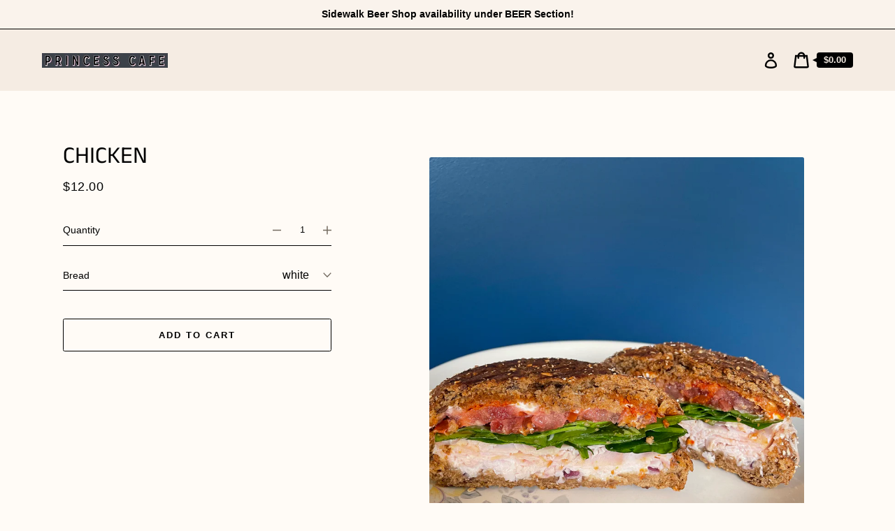

--- FILE ---
content_type: text/css
request_url: https://www.princesscafe.ca/cdn/shop/t/5/assets/genie-storepickup-custom.scss.css?v=26405249396008536941607121620
body_size: -830
content:
.checkoutMethodName {
  text-align: center; }


--- FILE ---
content_type: text/javascript; charset=utf-8
request_url: https://www.princesscafe.ca/products/turkey.js
body_size: 310
content:
{"id":4559235809328,"title":"CHICKEN","handle":"turkey","description":"\u003cp\u003eSmoked Chicken, Spinach, Tomato, Red Onion, Sun Dried Tomato Pesto, Roasted Garlic Mayo, Goat Cheese\u003c\/p\u003e","published_at":"2023-07-29T11:31:22-04:00","created_at":"2020-05-21T22:08:04-04:00","vendor":"Princess Cafe","type":"","tags":[],"price":1200,"price_min":1200,"price_max":1250,"available":true,"price_varies":true,"compare_at_price":null,"compare_at_price_min":0,"compare_at_price_max":0,"compare_at_price_varies":false,"variants":[{"id":41339422474414,"title":"white","option1":"white","option2":null,"option3":null,"sku":"","requires_shipping":true,"taxable":true,"featured_image":null,"available":true,"name":"CHICKEN - white","public_title":"white","options":["white"],"price":1200,"weight":0,"compare_at_price":null,"inventory_management":"shopify","barcode":"","requires_selling_plan":false,"selling_plan_allocations":[]},{"id":42472273576110,"title":"gluten free (+$1)","option1":"gluten free (+$1)","option2":null,"option3":null,"sku":"","requires_shipping":true,"taxable":true,"featured_image":null,"available":true,"name":"CHICKEN - gluten free (+$1)","public_title":"gluten free (+$1)","options":["gluten free (+$1)"],"price":1200,"weight":0,"compare_at_price":null,"inventory_management":"shopify","barcode":"","requires_selling_plan":false,"selling_plan_allocations":[]},{"id":43441133846702,"title":"Multigrain","option1":"Multigrain","option2":null,"option3":null,"sku":"","requires_shipping":true,"taxable":true,"featured_image":null,"available":true,"name":"CHICKEN - Multigrain","public_title":"Multigrain","options":["Multigrain"],"price":1250,"weight":0,"compare_at_price":null,"inventory_management":"shopify","barcode":"","requires_selling_plan":false,"selling_plan_allocations":[]}],"images":["\/\/cdn.shopify.com\/s\/files\/1\/0294\/3670\/6864\/products\/image_ff771b0c-6866-420f-a041-2239a8a4e1fd.heic?v=1677180475"],"featured_image":"\/\/cdn.shopify.com\/s\/files\/1\/0294\/3670\/6864\/products\/image_ff771b0c-6866-420f-a041-2239a8a4e1fd.heic?v=1677180475","options":[{"name":"Bread","position":1,"values":["white","gluten free (+$1)","Multigrain"]}],"url":"\/products\/turkey","media":[{"alt":null,"id":25892757897390,"position":1,"preview_image":{"aspect_ratio":0.75,"height":4032,"width":3024,"src":"https:\/\/cdn.shopify.com\/s\/files\/1\/0294\/3670\/6864\/products\/image_ff771b0c-6866-420f-a041-2239a8a4e1fd.heic?v=1677180475"},"aspect_ratio":0.75,"height":4032,"media_type":"image","src":"https:\/\/cdn.shopify.com\/s\/files\/1\/0294\/3670\/6864\/products\/image_ff771b0c-6866-420f-a041-2239a8a4e1fd.heic?v=1677180475","width":3024}],"requires_selling_plan":false,"selling_plan_groups":[]}

--- FILE ---
content_type: text/javascript
request_url: https://www.princesscafe.ca/cdn/shop/t/5/assets/genie-storepickup-vender.js?v=134834383895836679581696866200
body_size: 88735
content:
(window.webpackJsonp=window.webpackJsonp||[]).push([[1],[function(e,t,n){"use strict";var r=n(51),o=Object.prototype.toString;function i(e2){return o.call(e2)==="[object Array]"}function a(e2){return e2===void 0}function l(e2){return e2!==null&&typeof e2=="object"}function u(e2){return o.call(e2)==="[object Function]"}function s(e2,t2){if(e2!=null)if(typeof e2!="object"&&(e2=[e2]),i(e2))for(var n2=0,r2=e2.length;n2<r2;n2++)t2.call(null,e2[n2],n2,e2);else for(var o2 in e2)Object.prototype.hasOwnProperty.call(e2,o2)&&t2.call(null,e2[o2],o2,e2)}e.exports={isArray:i,isArrayBuffer:function(e2){return o.call(e2)==="[object ArrayBuffer]"},isBuffer:function(e2){return e2!==null&&!a(e2)&&e2.constructor!==null&&!a(e2.constructor)&&typeof e2.constructor.isBuffer=="function"&&e2.constructor.isBuffer(e2)},isFormData:function(e2){return typeof FormData!="undefined"&&e2 instanceof FormData},isArrayBufferView:function(e2){return typeof ArrayBuffer!="undefined"&&ArrayBuffer.isView?ArrayBuffer.isView(e2):e2&&e2.buffer&&e2.buffer instanceof ArrayBuffer},isString:function(e2){return typeof e2=="string"},isNumber:function(e2){return typeof e2=="number"},isObject:l,isUndefined:a,isDate:function(e2){return o.call(e2)==="[object Date]"},isFile:function(e2){return o.call(e2)==="[object File]"},isBlob:function(e2){return o.call(e2)==="[object Blob]"},isFunction:u,isStream:function(e2){return l(e2)&&u(e2.pipe)},isURLSearchParams:function(e2){return typeof URLSearchParams!="undefined"&&e2 instanceof URLSearchParams},isStandardBrowserEnv:function(){return(typeof navigator=="undefined"||navigator.product!=="ReactNative"&&navigator.product!=="NativeScript"&&navigator.product!=="NS")&&typeof window!="undefined"&&typeof document!="undefined"},forEach:s,merge:function e2(){var t2={};function n2(n3,r3){typeof t2[r3]=="object"&&typeof n3=="object"?t2[r3]=e2(t2[r3],n3):t2[r3]=n3}for(var r2=0,o2=arguments.length;r2<o2;r2++)s(arguments[r2],n2);return t2},deepMerge:function e2(){var t2={};function n2(n3,r3){typeof t2[r3]=="object"&&typeof n3=="object"?t2[r3]=e2(t2[r3],n3):t2[r3]=typeof n3=="object"?e2({},n3):n3}for(var r2=0,o2=arguments.length;r2<o2;r2++)s(arguments[r2],n2);return t2},extend:function(e2,t2,n2){return s(t2,function(t3,o2){e2[o2]=n2&&typeof t3=="function"?r(t3,n2):t3}),e2},trim:function(e2){return e2.replace(/^\s*/,"").replace(/\s*$/,"")}}},function(e,t,n){var r=n(18)("wks"),o=n(13),i=n(2).Symbol,a=typeof i=="function";(e.exports=function(e2){return r[e2]||(r[e2]=a&&i[e2]||(a?i:o)("Symbol."+e2))}).store=r},function(e,t){var n=e.exports=typeof window!="undefined"&&window.Math==Math?window:typeof self!="undefined"&&self.Math==Math?self:Function("return this")();typeof __g=="number"&&(__g=n)},function(e,t){e.exports=function(e2){return typeof e2=="object"?e2!==null:typeof e2=="function"}},function(e,t,n){e.exports=!n(14)(function(){return Object.defineProperty({},"a",{get:function(){return 7}}).a!=7})},function(e,t){var n=e.exports={version:"2.6.11"};typeof __e=="number"&&(__e=n)},function(e,t,n){var r=n(2),o=n(7),i=n(10),a=n(13)("src"),l=n(64),u=(""+l).split("toString");n(5).inspectSource=function(e2){return l.call(e2)},(e.exports=function(e2,t2,n2,l2){var s=typeof n2=="function";s&&(i(n2,"name")||o(n2,"name",t2)),e2[t2]!==n2&&(s&&(i(n2,a)||o(n2,a,e2[t2]?""+e2[t2]:u.join(String(t2)))),e2===r?e2[t2]=n2:l2?e2[t2]?e2[t2]=n2:o(e2,t2,n2):(delete e2[t2],o(e2,t2,n2)))})(Function.prototype,"toString",function(){return typeof this=="function"&&this[a]||l.call(this)})},function(e,t,n){var r=n(8),o=n(19);e.exports=n(4)?function(e2,t2,n2){return r.f(e2,t2,o(1,n2))}:function(e2,t2,n2){return e2[t2]=n2,e2}},function(e,t,n){var r=n(9),o=n(33),i=n(35),a=Object.defineProperty;t.f=n(4)?Object.defineProperty:function(e2,t2,n2){if(r(e2),t2=i(t2,!0),r(n2),o)try{return a(e2,t2,n2)}catch(e3){}if("get"in n2||"set"in n2)throw TypeError("Accessors not supported!");return"value"in n2&&(e2[t2]=n2.value),e2}},function(e,t,n){var r=n(3);e.exports=function(e2){if(!r(e2))throw TypeError(e2+" is not an object!");return e2}},function(e,t){var n={}.hasOwnProperty;e.exports=function(e2,t2){return n.call(e2,t2)}},function(e,t,n){"use strict";e.exports=n(94)},function(e,t){e.exports={}},function(e,t){var n=0,r=Math.random();e.exports=function(e2){return"Symbol(".concat(e2===void 0?"":e2,")_",(++n+r).toString(36))}},function(e,t){e.exports=function(e2){try{return!!e2()}catch(e3){return!0}}},function(e,t,n){var r=n(66);e.exports=function(e2,t2,n2){if(r(e2),t2===void 0)return e2;switch(n2){case 1:return function(n3){return e2.call(t2,n3)};case 2:return function(n3,r2){return e2.call(t2,n3,r2)};case 3:return function(n3,r2,o){return e2.call(t2,n3,r2,o)}}return function(){return e2.apply(t2,arguments)}}},function(e,t,n){var r=n(70),o=n(21);e.exports=function(e2){return r(o(e2))}},function(e,t,n){var r;/*!
 * jQuery JavaScript Library v3.5.1
 * https://jquery.com/
 *
 * Includes Sizzle.js
 * https://sizzlejs.com/
 *
 * Copyright JS Foundation and other contributors
 * Released under the MIT license
 * https://jquery.org/license
 *
 * Date: 2020-05-04T22:49Z
 */(function(t2,n2){"use strict";typeof e.exports=="object"?e.exports=t2.document?n2(t2,!0):function(e2){if(!e2.document)throw new Error("jQuery requires a window with a document");return n2(e2)}:n2(t2)})(typeof window!="undefined"?window:this,function(n2,o){"use strict";var i=[],a=Object.getPrototypeOf,l=i.slice,u=i.flat?function(e2){return i.flat.call(e2)}:function(e2){return i.concat.apply([],e2)},s=i.push,c=i.indexOf,f={},d=f.toString,p=f.hasOwnProperty,h=p.toString,m=h.call(Object),g={},v=function(e2){return typeof e2=="function"&&typeof e2.nodeType!="number"},y=function(e2){return e2!=null&&e2===e2.window},b=n2.document,x={type:!0,src:!0,nonce:!0,noModule:!0};function w(e2,t2,n3){var r2,o2,i2=(n3=n3||b).createElement("script");if(i2.text=e2,t2)for(r2 in x)(o2=t2[r2]||t2.getAttribute&&t2.getAttribute(r2))&&i2.setAttribute(r2,o2);n3.head.appendChild(i2).parentNode.removeChild(i2)}function k(e2){return e2==null?e2+"":typeof e2=="object"||typeof e2=="function"?f[d.call(e2)]||"object":typeof e2}var T=function(e2,t2){return new T.fn.init(e2,t2)};function E(e2){var t2=!!e2&&"length"in e2&&e2.length,n3=k(e2);return!v(e2)&&!y(e2)&&(n3==="array"||t2===0||typeof t2=="number"&&t2>0&&t2-1 in e2)}T.fn=T.prototype={jquery:"3.5.1",constructor:T,length:0,toArray:function(){return l.call(this)},get:function(e2){return e2==null?l.call(this):e2<0?this[e2+this.length]:this[e2]},pushStack:function(e2){var t2=T.merge(this.constructor(),e2);return t2.prevObject=this,t2},each:function(e2){return T.each(this,e2)},map:function(e2){return this.pushStack(T.map(this,function(t2,n3){return e2.call(t2,n3,t2)}))},slice:function(){return this.pushStack(l.apply(this,arguments))},first:function(){return this.eq(0)},last:function(){return this.eq(-1)},even:function(){return this.pushStack(T.grep(this,function(e2,t2){return(t2+1)%2}))},odd:function(){return this.pushStack(T.grep(this,function(e2,t2){return t2%2}))},eq:function(e2){var t2=this.length,n3=+e2+(e2<0?t2:0);return this.pushStack(n3>=0&&n3<t2?[this[n3]]:[])},end:function(){return this.prevObject||this.constructor()},push:s,sort:i.sort,splice:i.splice},T.extend=T.fn.extend=function(){var e2,t2,n3,r2,o2,i2,a2=arguments[0]||{},l2=1,u2=arguments.length,s2=!1;for(typeof a2=="boolean"&&(s2=a2,a2=arguments[l2]||{},l2++),typeof a2=="object"||v(a2)||(a2={}),l2===u2&&(a2=this,l2--);l2<u2;l2++)if((e2=arguments[l2])!=null)for(t2 in e2)r2=e2[t2],t2!=="__proto__"&&a2!==r2&&(s2&&r2&&(T.isPlainObject(r2)||(o2=Array.isArray(r2)))?(n3=a2[t2],i2=o2&&!Array.isArray(n3)?[]:o2||T.isPlainObject(n3)?n3:{},o2=!1,a2[t2]=T.extend(s2,i2,r2)):r2!==void 0&&(a2[t2]=r2));return a2},T.extend({expando:"jQuery"+("3.5.1"+Math.random()).replace(/\D/g,""),isReady:!0,error:function(e2){throw new Error(e2)},noop:function(){},isPlainObject:function(e2){var t2,n3;return!(!e2||d.call(e2)!=="[object Object]")&&(!(t2=a(e2))||typeof(n3=p.call(t2,"constructor")&&t2.constructor)=="function"&&h.call(n3)===m)},isEmptyObject:function(e2){var t2;for(t2 in e2)return!1;return!0},globalEval:function(e2,t2,n3){w(e2,{nonce:t2&&t2.nonce},n3)},each:function(e2,t2){var n3,r2=0;if(E(e2))for(n3=e2.length;r2<n3&&t2.call(e2[r2],r2,e2[r2])!==!1;r2++);else for(r2 in e2)if(t2.call(e2[r2],r2,e2[r2])===!1)break;return e2},makeArray:function(e2,t2){var n3=t2||[];return e2!=null&&(E(Object(e2))?T.merge(n3,typeof e2=="string"?[e2]:e2):s.call(n3,e2)),n3},inArray:function(e2,t2,n3){return t2==null?-1:c.call(t2,e2,n3)},merge:function(e2,t2){for(var n3=+t2.length,r2=0,o2=e2.length;r2<n3;r2++)e2[o2++]=t2[r2];return e2.length=o2,e2},grep:function(e2,t2,n3){for(var r2=[],o2=0,i2=e2.length,a2=!n3;o2<i2;o2++)!t2(e2[o2],o2)!==a2&&r2.push(e2[o2]);return r2},map:function(e2,t2,n3){var r2,o2,i2=0,a2=[];if(E(e2))for(r2=e2.length;i2<r2;i2++)(o2=t2(e2[i2],i2,n3))!=null&&a2.push(o2);else for(i2 in e2)(o2=t2(e2[i2],i2,n3))!=null&&a2.push(o2);return u(a2)},guid:1,support:g}),typeof Symbol=="function"&&(T.fn[Symbol.iterator]=i[Symbol.iterator]),T.each("Boolean Number String Function Array Date RegExp Object Error Symbol".split(" "),function(e2,t2){f["[object "+t2+"]"]=t2.toLowerCase()});var S=function(e2){var t2,n3,r2,o2,i2,a2,l2,u2,s2,c2,f2,d2,p2,h2,m2,g2,v2,y2,b2,x2="sizzle"+1*new Date,w2=e2.document,k2=0,T2=0,E2=ue2(),S2=ue2(),C2=ue2(),_2=ue2(),P2=function(e3,t3){return e3===t3&&(f2=!0),0},N2={}.hasOwnProperty,O2=[],D2=O2.pop,A2=O2.push,j2=O2.push,L2=O2.slice,R2=function(e3,t3){for(var n4=0,r3=e3.length;n4<r3;n4++)if(e3[n4]===t3)return n4;return-1},M2="checked|selected|async|autofocus|autoplay|controls|defer|disabled|hidden|ismap|loop|multiple|open|readonly|required|scoped",I2="[\\x20\\t\\r\\n\\f]",F2="(?:\\\\[\\da-fA-F]{1,6}"+I2+"?|\\\\[^\\r\\n\\f]|[\\w-]|[^\0-\\x7f])+",z2="\\["+I2+"*("+F2+")(?:"+I2+"*([*^$|!~]?=)"+I2+"*(?:'((?:\\\\.|[^\\\\'])*)'|\"((?:\\\\.|[^\\\\\"])*)\"|("+F2+"))|)"+I2+"*\\]",q2=":("+F2+")(?:\\((('((?:\\\\.|[^\\\\'])*)'|\"((?:\\\\.|[^\\\\\"])*)\")|((?:\\\\.|[^\\\\()[\\]]|"+z2+")*)|.*)\\)|)",H2=new RegExp(I2+"+","g"),$2=new RegExp("^"+I2+"+|((?:^|[^\\\\])(?:\\\\.)*)"+I2+"+$","g"),U2=new RegExp("^"+I2+"*,"+I2+"*"),B2=new RegExp("^"+I2+"*([>+~]|"+I2+")"+I2+"*"),W2=new RegExp(I2+"|>"),V2=new RegExp(q2),Q2=new RegExp("^"+F2+"$"),K2={ID:new RegExp("^#("+F2+")"),CLASS:new RegExp("^\\.("+F2+")"),TAG:new RegExp("^("+F2+"|[*])"),ATTR:new RegExp("^"+z2),PSEUDO:new RegExp("^"+q2),CHILD:new RegExp("^:(only|first|last|nth|nth-last)-(child|of-type)(?:\\("+I2+"*(even|odd|(([+-]|)(\\d*)n|)"+I2+"*(?:([+-]|)"+I2+"*(\\d+)|))"+I2+"*\\)|)","i"),bool:new RegExp("^(?:"+M2+")$","i"),needsContext:new RegExp("^"+I2+"*[>+~]|:(even|odd|eq|gt|lt|nth|first|last)(?:\\("+I2+"*((?:-\\d)?\\d*)"+I2+"*\\)|)(?=[^-]|$)","i")},X2=/HTML$/i,Y2=/^(?:input|select|textarea|button)$/i,G2=/^h\d$/i,J2=/^[^{]+\{\s*\[native \w/,Z2=/^(?:#([\w-]+)|(\w+)|\.([\w-]+))$/,ee2=/[+~]/,te2=new RegExp("\\\\[\\da-fA-F]{1,6}"+I2+"?|\\\\([^\\r\\n\\f])","g"),ne2=function(e3,t3){var n4="0x"+e3.slice(1)-65536;return t3||(n4<0?String.fromCharCode(n4+65536):String.fromCharCode(n4>>10|55296,1023&n4|56320))},re2=/([\0-\x1f\x7f]|^-?\d)|^-$|[^\0-\x1f\x7f-\uFFFF\w-]/g,oe2=function(e3,t3){return t3?e3==="\0"?"\uFFFD":e3.slice(0,-1)+"\\"+e3.charCodeAt(e3.length-1).toString(16)+" ":"\\"+e3},ie2=function(){d2()},ae2=xe2(function(e3){return e3.disabled===!0&&e3.nodeName.toLowerCase()==="fieldset"},{dir:"parentNode",next:"legend"});try{j2.apply(O2=L2.call(w2.childNodes),w2.childNodes),O2[w2.childNodes.length].nodeType}catch(e3){j2={apply:O2.length?function(e4,t3){A2.apply(e4,L2.call(t3))}:function(e4,t3){for(var n4=e4.length,r3=0;e4[n4++]=t3[r3++];);e4.length=n4-1}}}function le2(e3,t3,r3,o3){var i3,l3,s3,c3,f3,h3,v3,y3=t3&&t3.ownerDocument,w3=t3?t3.nodeType:9;if(r3=r3||[],typeof e3!="string"||!e3||w3!==1&&w3!==9&&w3!==11)return r3;if(!o3&&(d2(t3),t3=t3||p2,m2)){if(w3!==11&&(f3=Z2.exec(e3)))if(i3=f3[1]){if(w3===9){if(!(s3=t3.getElementById(i3)))return r3;if(s3.id===i3)return r3.push(s3),r3}else if(y3&&(s3=y3.getElementById(i3))&&b2(t3,s3)&&s3.id===i3)return r3.push(s3),r3}else{if(f3[2])return j2.apply(r3,t3.getElementsByTagName(e3)),r3;if((i3=f3[3])&&n3.getElementsByClassName&&t3.getElementsByClassName)return j2.apply(r3,t3.getElementsByClassName(i3)),r3}if(n3.qsa&&!_2[e3+" "]&&(!g2||!g2.test(e3))&&(w3!==1||t3.nodeName.toLowerCase()!=="object")){if(v3=e3,y3=t3,w3===1&&(W2.test(e3)||B2.test(e3))){for((y3=ee2.test(e3)&&ve2(t3.parentNode)||t3)===t3&&n3.scope||((c3=t3.getAttribute("id"))?c3=c3.replace(re2,oe2):t3.setAttribute("id",c3=x2)),l3=(h3=a2(e3)).length;l3--;)h3[l3]=(c3?"#"+c3:":scope")+" "+be2(h3[l3]);v3=h3.join(",")}try{return j2.apply(r3,y3.querySelectorAll(v3)),r3}catch(t4){_2(e3,!0)}finally{c3===x2&&t3.removeAttribute("id")}}}return u2(e3.replace($2,"$1"),t3,r3,o3)}function ue2(){var e3=[];return function t3(n4,o3){return e3.push(n4+" ")>r2.cacheLength&&delete t3[e3.shift()],t3[n4+" "]=o3}}function se2(e3){return e3[x2]=!0,e3}function ce2(e3){var t3=p2.createElement("fieldset");try{return!!e3(t3)}catch(e4){return!1}finally{t3.parentNode&&t3.parentNode.removeChild(t3),t3=null}}function fe2(e3,t3){for(var n4=e3.split("|"),o3=n4.length;o3--;)r2.attrHandle[n4[o3]]=t3}function de2(e3,t3){var n4=t3&&e3,r3=n4&&e3.nodeType===1&&t3.nodeType===1&&e3.sourceIndex-t3.sourceIndex;if(r3)return r3;if(n4){for(;n4=n4.nextSibling;)if(n4===t3)return-1}return e3?1:-1}function pe2(e3){return function(t3){return t3.nodeName.toLowerCase()==="input"&&t3.type===e3}}function he2(e3){return function(t3){var n4=t3.nodeName.toLowerCase();return(n4==="input"||n4==="button")&&t3.type===e3}}function me2(e3){return function(t3){return"form"in t3?t3.parentNode&&t3.disabled===!1?"label"in t3?"label"in t3.parentNode?t3.parentNode.disabled===e3:t3.disabled===e3:t3.isDisabled===e3||t3.isDisabled!==!e3&&ae2(t3)===e3:t3.disabled===e3:"label"in t3&&t3.disabled===e3}}function ge2(e3){return se2(function(t3){return t3=+t3,se2(function(n4,r3){for(var o3,i3=e3([],n4.length,t3),a3=i3.length;a3--;)n4[o3=i3[a3]]&&(n4[o3]=!(r3[o3]=n4[o3]))})})}function ve2(e3){return e3&&e3.getElementsByTagName!==void 0&&e3}for(t2 in n3=le2.support={},i2=le2.isXML=function(e3){var t3=e3.namespaceURI,n4=(e3.ownerDocument||e3).documentElement;return!X2.test(t3||n4&&n4.nodeName||"HTML")},d2=le2.setDocument=function(e3){var t3,o3,a3=e3?e3.ownerDocument||e3:w2;return a3!=p2&&a3.nodeType===9&&a3.documentElement&&(h2=(p2=a3).documentElement,m2=!i2(p2),w2!=p2&&(o3=p2.defaultView)&&o3.top!==o3&&(o3.addEventListener?o3.addEventListener("unload",ie2,!1):o3.attachEvent&&o3.attachEvent("onunload",ie2)),n3.scope=ce2(function(e4){return h2.appendChild(e4).appendChild(p2.createElement("div")),e4.querySelectorAll!==void 0&&!e4.querySelectorAll(":scope fieldset div").length}),n3.attributes=ce2(function(e4){return e4.className="i",!e4.getAttribute("className")}),n3.getElementsByTagName=ce2(function(e4){return e4.appendChild(p2.createComment("")),!e4.getElementsByTagName("*").length}),n3.getElementsByClassName=J2.test(p2.getElementsByClassName),n3.getById=ce2(function(e4){return h2.appendChild(e4).id=x2,!p2.getElementsByName||!p2.getElementsByName(x2).length}),n3.getById?(r2.filter.ID=function(e4){var t4=e4.replace(te2,ne2);return function(e5){return e5.getAttribute("id")===t4}},r2.find.ID=function(e4,t4){if(t4.getElementById!==void 0&&m2){var n4=t4.getElementById(e4);return n4?[n4]:[]}}):(r2.filter.ID=function(e4){var t4=e4.replace(te2,ne2);return function(e5){var n4=e5.getAttributeNode!==void 0&&e5.getAttributeNode("id");return n4&&n4.value===t4}},r2.find.ID=function(e4,t4){if(t4.getElementById!==void 0&&m2){var n4,r3,o4,i3=t4.getElementById(e4);if(i3){if((n4=i3.getAttributeNode("id"))&&n4.value===e4)return[i3];for(o4=t4.getElementsByName(e4),r3=0;i3=o4[r3++];)if((n4=i3.getAttributeNode("id"))&&n4.value===e4)return[i3]}return[]}}),r2.find.TAG=n3.getElementsByTagName?function(e4,t4){return t4.getElementsByTagName!==void 0?t4.getElementsByTagName(e4):n3.qsa?t4.querySelectorAll(e4):void 0}:function(e4,t4){var n4,r3=[],o4=0,i3=t4.getElementsByTagName(e4);if(e4==="*"){for(;n4=i3[o4++];)n4.nodeType===1&&r3.push(n4);return r3}return i3},r2.find.CLASS=n3.getElementsByClassName&&function(e4,t4){if(t4.getElementsByClassName!==void 0&&m2)return t4.getElementsByClassName(e4)},v2=[],g2=[],(n3.qsa=J2.test(p2.querySelectorAll))&&(ce2(function(e4){var t4;h2.appendChild(e4).innerHTML="<a id='"+x2+"'></a><select id='"+x2+"-\r\\' msallowcapture=''><option selected=''></option></select>",e4.querySelectorAll("[msallowcapture^='']").length&&g2.push("[*^$]="+I2+"*(?:''|\"\")"),e4.querySelectorAll("[selected]").length||g2.push("\\["+I2+"*(?:value|"+M2+")"),e4.querySelectorAll("[id~="+x2+"-]").length||g2.push("~="),(t4=p2.createElement("input")).setAttribute("name",""),e4.appendChild(t4),e4.querySelectorAll("[name='']").length||g2.push("\\["+I2+"*name"+I2+"*="+I2+"*(?:''|\"\")"),e4.querySelectorAll(":checked").length||g2.push(":checked"),e4.querySelectorAll("a#"+x2+"+*").length||g2.push(".#.+[+~]"),e4.querySelectorAll("\\\f"),g2.push("[\\r\\n\\f]")}),ce2(function(e4){e4.innerHTML="<a href='' disabled='disabled'></a><select disabled='disabled'><option/></select>";var t4=p2.createElement("input");t4.setAttribute("type","hidden"),e4.appendChild(t4).setAttribute("name","D"),e4.querySelectorAll("[name=d]").length&&g2.push("name"+I2+"*[*^$|!~]?="),e4.querySelectorAll(":enabled").length!==2&&g2.push(":enabled",":disabled"),h2.appendChild(e4).disabled=!0,e4.querySelectorAll(":disabled").length!==2&&g2.push(":enabled",":disabled"),e4.querySelectorAll("*,:x"),g2.push(",.*:")})),(n3.matchesSelector=J2.test(y2=h2.matches||h2.webkitMatchesSelector||h2.mozMatchesSelector||h2.oMatchesSelector||h2.msMatchesSelector))&&ce2(function(e4){n3.disconnectedMatch=y2.call(e4,"*"),y2.call(e4,"[s!='']:x"),v2.push("!=",q2)}),g2=g2.length&&new RegExp(g2.join("|")),v2=v2.length&&new RegExp(v2.join("|")),t3=J2.test(h2.compareDocumentPosition),b2=t3||J2.test(h2.contains)?function(e4,t4){var n4=e4.nodeType===9?e4.documentElement:e4,r3=t4&&t4.parentNode;return e4===r3||!(!r3||r3.nodeType!==1||!(n4.contains?n4.contains(r3):e4.compareDocumentPosition&&16&e4.compareDocumentPosition(r3)))}:function(e4,t4){if(t4){for(;t4=t4.parentNode;)if(t4===e4)return!0}return!1},P2=t3?function(e4,t4){if(e4===t4)return f2=!0,0;var r3=!e4.compareDocumentPosition-!t4.compareDocumentPosition;return r3||(1&(r3=(e4.ownerDocument||e4)==(t4.ownerDocument||t4)?e4.compareDocumentPosition(t4):1)||!n3.sortDetached&&t4.compareDocumentPosition(e4)===r3?e4==p2||e4.ownerDocument==w2&&b2(w2,e4)?-1:t4==p2||t4.ownerDocument==w2&&b2(w2,t4)?1:c2?R2(c2,e4)-R2(c2,t4):0:4&r3?-1:1)}:function(e4,t4){if(e4===t4)return f2=!0,0;var n4,r3=0,o4=e4.parentNode,i3=t4.parentNode,a4=[e4],l3=[t4];if(!o4||!i3)return e4==p2?-1:t4==p2?1:o4?-1:i3?1:c2?R2(c2,e4)-R2(c2,t4):0;if(o4===i3)return de2(e4,t4);for(n4=e4;n4=n4.parentNode;)a4.unshift(n4);for(n4=t4;n4=n4.parentNode;)l3.unshift(n4);for(;a4[r3]===l3[r3];)r3++;return r3?de2(a4[r3],l3[r3]):a4[r3]==w2?-1:l3[r3]==w2?1:0}),p2},le2.matches=function(e3,t3){return le2(e3,null,null,t3)},le2.matchesSelector=function(e3,t3){if(d2(e3),n3.matchesSelector&&m2&&!_2[t3+" "]&&(!v2||!v2.test(t3))&&(!g2||!g2.test(t3)))try{var r3=y2.call(e3,t3);if(r3||n3.disconnectedMatch||e3.document&&e3.document.nodeType!==11)return r3}catch(e4){_2(t3,!0)}return le2(t3,p2,null,[e3]).length>0},le2.contains=function(e3,t3){return(e3.ownerDocument||e3)!=p2&&d2(e3),b2(e3,t3)},le2.attr=function(e3,t3){(e3.ownerDocument||e3)!=p2&&d2(e3);var o3=r2.attrHandle[t3.toLowerCase()],i3=o3&&N2.call(r2.attrHandle,t3.toLowerCase())?o3(e3,t3,!m2):void 0;return i3!==void 0?i3:n3.attributes||!m2?e3.getAttribute(t3):(i3=e3.getAttributeNode(t3))&&i3.specified?i3.value:null},le2.escape=function(e3){return(e3+"").replace(re2,oe2)},le2.error=function(e3){throw new Error("Syntax error, unrecognized expression: "+e3)},le2.uniqueSort=function(e3){var t3,r3=[],o3=0,i3=0;if(f2=!n3.detectDuplicates,c2=!n3.sortStable&&e3.slice(0),e3.sort(P2),f2){for(;t3=e3[i3++];)t3===e3[i3]&&(o3=r3.push(i3));for(;o3--;)e3.splice(r3[o3],1)}return c2=null,e3},o2=le2.getText=function(e3){var t3,n4="",r3=0,i3=e3.nodeType;if(i3){if(i3===1||i3===9||i3===11){if(typeof e3.textContent=="string")return e3.textContent;for(e3=e3.firstChild;e3;e3=e3.nextSibling)n4+=o2(e3)}else if(i3===3||i3===4)return e3.nodeValue}else for(;t3=e3[r3++];)n4+=o2(t3);return n4},(r2=le2.selectors={cacheLength:50,createPseudo:se2,match:K2,attrHandle:{},find:{},relative:{">":{dir:"parentNode",first:!0}," ":{dir:"parentNode"},"+":{dir:"previousSibling",first:!0},"~":{dir:"previousSibling"}},preFilter:{ATTR:function(e3){return e3[1]=e3[1].replace(te2,ne2),e3[3]=(e3[3]||e3[4]||e3[5]||"").replace(te2,ne2),e3[2]==="~="&&(e3[3]=" "+e3[3]+" "),e3.slice(0,4)},CHILD:function(e3){return e3[1]=e3[1].toLowerCase(),e3[1].slice(0,3)==="nth"?(e3[3]||le2.error(e3[0]),e3[4]=+(e3[4]?e3[5]+(e3[6]||1):2*(e3[3]==="even"||e3[3]==="odd")),e3[5]=+(e3[7]+e3[8]||e3[3]==="odd")):e3[3]&&le2.error(e3[0]),e3},PSEUDO:function(e3){var t3,n4=!e3[6]&&e3[2];return K2.CHILD.test(e3[0])?null:(e3[3]?e3[2]=e3[4]||e3[5]||"":n4&&V2.test(n4)&&(t3=a2(n4,!0))&&(t3=n4.indexOf(")",n4.length-t3)-n4.length)&&(e3[0]=e3[0].slice(0,t3),e3[2]=n4.slice(0,t3)),e3.slice(0,3))}},filter:{TAG:function(e3){var t3=e3.replace(te2,ne2).toLowerCase();return e3==="*"?function(){return!0}:function(e4){return e4.nodeName&&e4.nodeName.toLowerCase()===t3}},CLASS:function(e3){var t3=E2[e3+" "];return t3||(t3=new RegExp("(^|"+I2+")"+e3+"("+I2+"|$)"))&&E2(e3,function(e4){return t3.test(typeof e4.className=="string"&&e4.className||e4.getAttribute!==void 0&&e4.getAttribute("class")||"")})},ATTR:function(e3,t3,n4){return function(r3){var o3=le2.attr(r3,e3);return o3==null?t3==="!=":!t3||(o3+="",t3==="="?o3===n4:t3==="!="?o3!==n4:t3==="^="?n4&&o3.indexOf(n4)===0:t3==="*="?n4&&o3.indexOf(n4)>-1:t3==="$="?n4&&o3.slice(-n4.length)===n4:t3==="~="?(" "+o3.replace(H2," ")+" ").indexOf(n4)>-1:t3==="|="&&(o3===n4||o3.slice(0,n4.length+1)===n4+"-"))}},CHILD:function(e3,t3,n4,r3,o3){var i3=e3.slice(0,3)!=="nth",a3=e3.slice(-4)!=="last",l3=t3==="of-type";return r3===1&&o3===0?function(e4){return!!e4.parentNode}:function(t4,n5,u3){var s3,c3,f3,d3,p3,h3,m3=i3!==a3?"nextSibling":"previousSibling",g3=t4.parentNode,v3=l3&&t4.nodeName.toLowerCase(),y3=!u3&&!l3,b3=!1;if(g3){if(i3){for(;m3;){for(d3=t4;d3=d3[m3];)if(l3?d3.nodeName.toLowerCase()===v3:d3.nodeType===1)return!1;h3=m3=e3==="only"&&!h3&&"nextSibling"}return!0}if(h3=[a3?g3.firstChild:g3.lastChild],a3&&y3){for(b3=(p3=(s3=(c3=(f3=(d3=g3)[x2]||(d3[x2]={}))[d3.uniqueID]||(f3[d3.uniqueID]={}))[e3]||[])[0]===k2&&s3[1])&&s3[2],d3=p3&&g3.childNodes[p3];d3=++p3&&d3&&d3[m3]||(b3=p3=0)||h3.pop();)if(d3.nodeType===1&&++b3&&d3===t4){c3[e3]=[k2,p3,b3];break}}else if(y3&&(b3=p3=(s3=(c3=(f3=(d3=t4)[x2]||(d3[x2]={}))[d3.uniqueID]||(f3[d3.uniqueID]={}))[e3]||[])[0]===k2&&s3[1]),b3===!1)for(;(d3=++p3&&d3&&d3[m3]||(b3=p3=0)||h3.pop())&&((l3?d3.nodeName.toLowerCase()!==v3:d3.nodeType!==1)||!++b3||(y3&&((c3=(f3=d3[x2]||(d3[x2]={}))[d3.uniqueID]||(f3[d3.uniqueID]={}))[e3]=[k2,b3]),d3!==t4)););return(b3-=o3)===r3||b3%r3==0&&b3/r3>=0}}},PSEUDO:function(e3,t3){var n4,o3=r2.pseudos[e3]||r2.setFilters[e3.toLowerCase()]||le2.error("unsupported pseudo: "+e3);return o3[x2]?o3(t3):o3.length>1?(n4=[e3,e3,"",t3],r2.setFilters.hasOwnProperty(e3.toLowerCase())?se2(function(e4,n5){for(var r3,i3=o3(e4,t3),a3=i3.length;a3--;)e4[r3=R2(e4,i3[a3])]=!(n5[r3]=i3[a3])}):function(e4){return o3(e4,0,n4)}):o3}},pseudos:{not:se2(function(e3){var t3=[],n4=[],r3=l2(e3.replace($2,"$1"));return r3[x2]?se2(function(e4,t4,n5,o3){for(var i3,a3=r3(e4,null,o3,[]),l3=e4.length;l3--;)(i3=a3[l3])&&(e4[l3]=!(t4[l3]=i3))}):function(e4,o3,i3){return t3[0]=e4,r3(t3,null,i3,n4),t3[0]=null,!n4.pop()}}),has:se2(function(e3){return function(t3){return le2(e3,t3).length>0}}),contains:se2(function(e3){return e3=e3.replace(te2,ne2),function(t3){return(t3.textContent||o2(t3)).indexOf(e3)>-1}}),lang:se2(function(e3){return Q2.test(e3||"")||le2.error("unsupported lang: "+e3),e3=e3.replace(te2,ne2).toLowerCase(),function(t3){var n4;do if(n4=m2?t3.lang:t3.getAttribute("xml:lang")||t3.getAttribute("lang"))return(n4=n4.toLowerCase())===e3||n4.indexOf(e3+"-")===0;while((t3=t3.parentNode)&&t3.nodeType===1);return!1}}),target:function(t3){var n4=e2.location&&e2.location.hash;return n4&&n4.slice(1)===t3.id},root:function(e3){return e3===h2},focus:function(e3){return e3===p2.activeElement&&(!p2.hasFocus||p2.hasFocus())&&!!(e3.type||e3.href||~e3.tabIndex)},enabled:me2(!1),disabled:me2(!0),checked:function(e3){var t3=e3.nodeName.toLowerCase();return t3==="input"&&!!e3.checked||t3==="option"&&!!e3.selected},selected:function(e3){return e3.parentNode&&e3.parentNode.selectedIndex,e3.selected===!0},empty:function(e3){for(e3=e3.firstChild;e3;e3=e3.nextSibling)if(e3.nodeType<6)return!1;return!0},parent:function(e3){return!r2.pseudos.empty(e3)},header:function(e3){return G2.test(e3.nodeName)},input:function(e3){return Y2.test(e3.nodeName)},button:function(e3){var t3=e3.nodeName.toLowerCase();return t3==="input"&&e3.type==="button"||t3==="button"},text:function(e3){var t3;return e3.nodeName.toLowerCase()==="input"&&e3.type==="text"&&((t3=e3.getAttribute("type"))==null||t3.toLowerCase()==="text")},first:ge2(function(){return[0]}),last:ge2(function(e3,t3){return[t3-1]}),eq:ge2(function(e3,t3,n4){return[n4<0?n4+t3:n4]}),even:ge2(function(e3,t3){for(var n4=0;n4<t3;n4+=2)e3.push(n4);return e3}),odd:ge2(function(e3,t3){for(var n4=1;n4<t3;n4+=2)e3.push(n4);return e3}),lt:ge2(function(e3,t3,n4){for(var r3=n4<0?n4+t3:n4>t3?t3:n4;--r3>=0;)e3.push(r3);return e3}),gt:ge2(function(e3,t3,n4){for(var r3=n4<0?n4+t3:n4;++r3<t3;)e3.push(r3);return e3})}}).pseudos.nth=r2.pseudos.eq,{radio:!0,checkbox:!0,file:!0,password:!0,image:!0})r2.pseudos[t2]=pe2(t2);for(t2 in{submit:!0,reset:!0})r2.pseudos[t2]=he2(t2);function ye2(){}function be2(e3){for(var t3=0,n4=e3.length,r3="";t3<n4;t3++)r3+=e3[t3].value;return r3}function xe2(e3,t3,n4){var r3=t3.dir,o3=t3.next,i3=o3||r3,a3=n4&&i3==="parentNode",l3=T2++;return t3.first?function(t4,n5,o4){for(;t4=t4[r3];)if(t4.nodeType===1||a3)return e3(t4,n5,o4);return!1}:function(t4,n5,u3){var s3,c3,f3,d3=[k2,l3];if(u3){for(;t4=t4[r3];)if((t4.nodeType===1||a3)&&e3(t4,n5,u3))return!0}else for(;t4=t4[r3];)if(t4.nodeType===1||a3)if(c3=(f3=t4[x2]||(t4[x2]={}))[t4.uniqueID]||(f3[t4.uniqueID]={}),o3&&o3===t4.nodeName.toLowerCase())t4=t4[r3]||t4;else{if((s3=c3[i3])&&s3[0]===k2&&s3[1]===l3)return d3[2]=s3[2];if(c3[i3]=d3,d3[2]=e3(t4,n5,u3))return!0}return!1}}function we2(e3){return e3.length>1?function(t3,n4,r3){for(var o3=e3.length;o3--;)if(!e3[o3](t3,n4,r3))return!1;return!0}:e3[0]}function ke2(e3,t3,n4,r3,o3){for(var i3,a3=[],l3=0,u3=e3.length,s3=t3!=null;l3<u3;l3++)(i3=e3[l3])&&(n4&&!n4(i3,r3,o3)||(a3.push(i3),s3&&t3.push(l3)));return a3}function Te2(e3,t3,n4,r3,o3,i3){return r3&&!r3[x2]&&(r3=Te2(r3)),o3&&!o3[x2]&&(o3=Te2(o3,i3)),se2(function(i4,a3,l3,u3){var s3,c3,f3,d3=[],p3=[],h3=a3.length,m3=i4||function(e4,t4,n5){for(var r4=0,o4=t4.length;r4<o4;r4++)le2(e4,t4[r4],n5);return n5}(t3||"*",l3.nodeType?[l3]:l3,[]),g3=!e3||!i4&&t3?m3:ke2(m3,d3,e3,l3,u3),v3=n4?o3||(i4?e3:h3||r3)?[]:a3:g3;if(n4&&n4(g3,v3,l3,u3),r3)for(s3=ke2(v3,p3),r3(s3,[],l3,u3),c3=s3.length;c3--;)(f3=s3[c3])&&(v3[p3[c3]]=!(g3[p3[c3]]=f3));if(i4){if(o3||e3){if(o3){for(s3=[],c3=v3.length;c3--;)(f3=v3[c3])&&s3.push(g3[c3]=f3);o3(null,v3=[],s3,u3)}for(c3=v3.length;c3--;)(f3=v3[c3])&&(s3=o3?R2(i4,f3):d3[c3])>-1&&(i4[s3]=!(a3[s3]=f3))}}else v3=ke2(v3===a3?v3.splice(h3,v3.length):v3),o3?o3(null,a3,v3,u3):j2.apply(a3,v3)})}function Ee2(e3){for(var t3,n4,o3,i3=e3.length,a3=r2.relative[e3[0].type],l3=a3||r2.relative[" "],u3=a3?1:0,c3=xe2(function(e4){return e4===t3},l3,!0),f3=xe2(function(e4){return R2(t3,e4)>-1},l3,!0),d3=[function(e4,n5,r3){var o4=!a3&&(r3||n5!==s2)||((t3=n5).nodeType?c3(e4,n5,r3):f3(e4,n5,r3));return t3=null,o4}];u3<i3;u3++)if(n4=r2.relative[e3[u3].type])d3=[xe2(we2(d3),n4)];else{if((n4=r2.filter[e3[u3].type].apply(null,e3[u3].matches))[x2]){for(o3=++u3;o3<i3&&!r2.relative[e3[o3].type];o3++);return Te2(u3>1&&we2(d3),u3>1&&be2(e3.slice(0,u3-1).concat({value:e3[u3-2].type===" "?"*":""})).replace($2,"$1"),n4,u3<o3&&Ee2(e3.slice(u3,o3)),o3<i3&&Ee2(e3=e3.slice(o3)),o3<i3&&be2(e3))}d3.push(n4)}return we2(d3)}return ye2.prototype=r2.filters=r2.pseudos,r2.setFilters=new ye2,a2=le2.tokenize=function(e3,t3){var n4,o3,i3,a3,l3,u3,s3,c3=S2[e3+" "];if(c3)return t3?0:c3.slice(0);for(l3=e3,u3=[],s3=r2.preFilter;l3;){for(a3 in n4&&!(o3=U2.exec(l3))||(o3&&(l3=l3.slice(o3[0].length)||l3),u3.push(i3=[])),n4=!1,(o3=B2.exec(l3))&&(n4=o3.shift(),i3.push({value:n4,type:o3[0].replace($2," ")}),l3=l3.slice(n4.length)),r2.filter)!(o3=K2[a3].exec(l3))||s3[a3]&&!(o3=s3[a3](o3))||(n4=o3.shift(),i3.push({value:n4,type:a3,matches:o3}),l3=l3.slice(n4.length));if(!n4)break}return t3?l3.length:l3?le2.error(e3):S2(e3,u3).slice(0)},l2=le2.compile=function(e3,t3){var n4,o3=[],i3=[],l3=C2[e3+" "];if(!l3){for(t3||(t3=a2(e3)),n4=t3.length;n4--;)(l3=Ee2(t3[n4]))[x2]?o3.push(l3):i3.push(l3);(l3=C2(e3,function(e4,t4){var n5=t4.length>0,o4=e4.length>0,i4=function(i5,a3,l4,u3,c3){var f3,h3,g3,v3=0,y3="0",b3=i5&&[],x3=[],w3=s2,T3=i5||o4&&r2.find.TAG("*",c3),E3=k2+=w3==null?1:Math.random()||.1,S3=T3.length;for(c3&&(s2=a3==p2||a3||c3);y3!==S3&&(f3=T3[y3])!=null;y3++){if(o4&&f3){for(h3=0,a3||f3.ownerDocument==p2||(d2(f3),l4=!m2);g3=e4[h3++];)if(g3(f3,a3||p2,l4)){u3.push(f3);break}c3&&(k2=E3)}n5&&((f3=!g3&&f3)&&v3--,i5&&b3.push(f3))}if(v3+=y3,n5&&y3!==v3){for(h3=0;g3=t4[h3++];)g3(b3,x3,a3,l4);if(i5){if(v3>0)for(;y3--;)b3[y3]||x3[y3]||(x3[y3]=D2.call(u3));x3=ke2(x3)}j2.apply(u3,x3),c3&&!i5&&x3.length>0&&v3+t4.length>1&&le2.uniqueSort(u3)}return c3&&(k2=E3,s2=w3),b3};return n5?se2(i4):i4}(i3,o3))).selector=e3}return l3},u2=le2.select=function(e3,t3,n4,o3){var i3,u3,s3,c3,f3,d3=typeof e3=="function"&&e3,p3=!o3&&a2(e3=d3.selector||e3);if(n4=n4||[],p3.length===1){if((u3=p3[0]=p3[0].slice(0)).length>2&&(s3=u3[0]).type==="ID"&&t3.nodeType===9&&m2&&r2.relative[u3[1].type]){if(!(t3=(r2.find.ID(s3.matches[0].replace(te2,ne2),t3)||[])[0]))return n4;d3&&(t3=t3.parentNode),e3=e3.slice(u3.shift().value.length)}for(i3=K2.needsContext.test(e3)?0:u3.length;i3--&&(s3=u3[i3],!r2.relative[c3=s3.type]);)if((f3=r2.find[c3])&&(o3=f3(s3.matches[0].replace(te2,ne2),ee2.test(u3[0].type)&&ve2(t3.parentNode)||t3))){if(u3.splice(i3,1),!(e3=o3.length&&be2(u3)))return j2.apply(n4,o3),n4;break}}return(d3||l2(e3,p3))(o3,t3,!m2,n4,!t3||ee2.test(e3)&&ve2(t3.parentNode)||t3),n4},n3.sortStable=x2.split("").sort(P2).join("")===x2,n3.detectDuplicates=!!f2,d2(),n3.sortDetached=ce2(function(e3){return 1&e3.compareDocumentPosition(p2.createElement("fieldset"))}),ce2(function(e3){return e3.innerHTML="<a href='#'></a>",e3.firstChild.getAttribute("href")==="#"})||fe2("type|href|height|width",function(e3,t3,n4){if(!n4)return e3.getAttribute(t3,t3.toLowerCase()==="type"?1:2)}),n3.attributes&&ce2(function(e3){return e3.innerHTML="<input/>",e3.firstChild.setAttribute("value",""),e3.firstChild.getAttribute("value")===""})||fe2("value",function(e3,t3,n4){if(!n4&&e3.nodeName.toLowerCase()==="input")return e3.defaultValue}),ce2(function(e3){return e3.getAttribute("disabled")==null})||fe2(M2,function(e3,t3,n4){var r3;if(!n4)return e3[t3]===!0?t3.toLowerCase():(r3=e3.getAttributeNode(t3))&&r3.specified?r3.value:null}),le2}(n2);T.find=S,T.expr=S.selectors,T.expr[":"]=T.expr.pseudos,T.uniqueSort=T.unique=S.uniqueSort,T.text=S.getText,T.isXMLDoc=S.isXML,T.contains=S.contains,T.escapeSelector=S.escape;var C=function(e2,t2,n3){for(var r2=[],o2=n3!==void 0;(e2=e2[t2])&&e2.nodeType!==9;)if(e2.nodeType===1){if(o2&&T(e2).is(n3))break;r2.push(e2)}return r2},_=function(e2,t2){for(var n3=[];e2;e2=e2.nextSibling)e2.nodeType===1&&e2!==t2&&n3.push(e2);return n3},P=T.expr.match.needsContext;function N(e2,t2){return e2.nodeName&&e2.nodeName.toLowerCase()===t2.toLowerCase()}var O=/^<([a-z][^\/\0>:\x20\t\r\n\f]*)[\x20\t\r\n\f]*\/?>(?:<\/\1>|)$/i;function D(e2,t2,n3){return v(t2)?T.grep(e2,function(e3,r2){return!!t2.call(e3,r2,e3)!==n3}):t2.nodeType?T.grep(e2,function(e3){return e3===t2!==n3}):typeof t2!="string"?T.grep(e2,function(e3){return c.call(t2,e3)>-1!==n3}):T.filter(t2,e2,n3)}T.filter=function(e2,t2,n3){var r2=t2[0];return n3&&(e2=":not("+e2+")"),t2.length===1&&r2.nodeType===1?T.find.matchesSelector(r2,e2)?[r2]:[]:T.find.matches(e2,T.grep(t2,function(e3){return e3.nodeType===1}))},T.fn.extend({find:function(e2){var t2,n3,r2=this.length,o2=this;if(typeof e2!="string")return this.pushStack(T(e2).filter(function(){for(t2=0;t2<r2;t2++)if(T.contains(o2[t2],this))return!0}));for(n3=this.pushStack([]),t2=0;t2<r2;t2++)T.find(e2,o2[t2],n3);return r2>1?T.uniqueSort(n3):n3},filter:function(e2){return this.pushStack(D(this,e2||[],!1))},not:function(e2){return this.pushStack(D(this,e2||[],!0))},is:function(e2){return!!D(this,typeof e2=="string"&&P.test(e2)?T(e2):e2||[],!1).length}});var A,j=/^(?:\s*(<[\w\W]+>)[^>]*|#([\w-]+))$/;(T.fn.init=function(e2,t2,n3){var r2,o2;if(!e2)return this;if(n3=n3||A,typeof e2=="string"){if(!(r2=e2[0]==="<"&&e2[e2.length-1]===">"&&e2.length>=3?[null,e2,null]:j.exec(e2))||!r2[1]&&t2)return!t2||t2.jquery?(t2||n3).find(e2):this.constructor(t2).find(e2);if(r2[1]){if(t2=t2 instanceof T?t2[0]:t2,T.merge(this,T.parseHTML(r2[1],t2&&t2.nodeType?t2.ownerDocument||t2:b,!0)),O.test(r2[1])&&T.isPlainObject(t2))for(r2 in t2)v(this[r2])?this[r2](t2[r2]):this.attr(r2,t2[r2]);return this}return(o2=b.getElementById(r2[2]))&&(this[0]=o2,this.length=1),this}return e2.nodeType?(this[0]=e2,this.length=1,this):v(e2)?n3.ready!==void 0?n3.ready(e2):e2(T):T.makeArray(e2,this)}).prototype=T.fn,A=T(b);var L=/^(?:parents|prev(?:Until|All))/,R={children:!0,contents:!0,next:!0,prev:!0};function M(e2,t2){for(;(e2=e2[t2])&&e2.nodeType!==1;);return e2}T.fn.extend({has:function(e2){var t2=T(e2,this),n3=t2.length;return this.filter(function(){for(var e3=0;e3<n3;e3++)if(T.contains(this,t2[e3]))return!0})},closest:function(e2,t2){var n3,r2=0,o2=this.length,i2=[],a2=typeof e2!="string"&&T(e2);if(!P.test(e2)){for(;r2<o2;r2++)for(n3=this[r2];n3&&n3!==t2;n3=n3.parentNode)if(n3.nodeType<11&&(a2?a2.index(n3)>-1:n3.nodeType===1&&T.find.matchesSelector(n3,e2))){i2.push(n3);break}}return this.pushStack(i2.length>1?T.uniqueSort(i2):i2)},index:function(e2){return e2?typeof e2=="string"?c.call(T(e2),this[0]):c.call(this,e2.jquery?e2[0]:e2):this[0]&&this[0].parentNode?this.first().prevAll().length:-1},add:function(e2,t2){return this.pushStack(T.uniqueSort(T.merge(this.get(),T(e2,t2))))},addBack:function(e2){return this.add(e2==null?this.prevObject:this.prevObject.filter(e2))}}),T.each({parent:function(e2){var t2=e2.parentNode;return t2&&t2.nodeType!==11?t2:null},parents:function(e2){return C(e2,"parentNode")},parentsUntil:function(e2,t2,n3){return C(e2,"parentNode",n3)},next:function(e2){return M(e2,"nextSibling")},prev:function(e2){return M(e2,"previousSibling")},nextAll:function(e2){return C(e2,"nextSibling")},prevAll:function(e2){return C(e2,"previousSibling")},nextUntil:function(e2,t2,n3){return C(e2,"nextSibling",n3)},prevUntil:function(e2,t2,n3){return C(e2,"previousSibling",n3)},siblings:function(e2){return _((e2.parentNode||{}).firstChild,e2)},children:function(e2){return _(e2.firstChild)},contents:function(e2){return e2.contentDocument!=null&&a(e2.contentDocument)?e2.contentDocument:(N(e2,"template")&&(e2=e2.content||e2),T.merge([],e2.childNodes))}},function(e2,t2){T.fn[e2]=function(n3,r2){var o2=T.map(this,t2,n3);return e2.slice(-5)!=="Until"&&(r2=n3),r2&&typeof r2=="string"&&(o2=T.filter(r2,o2)),this.length>1&&(R[e2]||T.uniqueSort(o2),L.test(e2)&&o2.reverse()),this.pushStack(o2)}});var I=/[^\x20\t\r\n\f]+/g;function F(e2){return e2}function z(e2){throw e2}function q(e2,t2,n3,r2){var o2;try{e2&&v(o2=e2.promise)?o2.call(e2).done(t2).fail(n3):e2&&v(o2=e2.then)?o2.call(e2,t2,n3):t2.apply(void 0,[e2].slice(r2))}catch(e3){n3.apply(void 0,[e3])}}T.Callbacks=function(e2){e2=typeof e2=="string"?function(e3){var t3={};return T.each(e3.match(I)||[],function(e4,n4){t3[n4]=!0}),t3}(e2):T.extend({},e2);var t2,n3,r2,o2,i2=[],a2=[],l2=-1,u2=function(){for(o2=o2||e2.once,r2=t2=!0;a2.length;l2=-1)for(n3=a2.shift();++l2<i2.length;)i2[l2].apply(n3[0],n3[1])===!1&&e2.stopOnFalse&&(l2=i2.length,n3=!1);e2.memory||(n3=!1),t2=!1,o2&&(i2=n3?[]:"")},s2={add:function(){return i2&&(n3&&!t2&&(l2=i2.length-1,a2.push(n3)),function t3(n4){T.each(n4,function(n5,r3){v(r3)?e2.unique&&s2.has(r3)||i2.push(r3):r3&&r3.length&&k(r3)!=="string"&&t3(r3)})}(arguments),n3&&!t2&&u2()),this},remove:function(){return T.each(arguments,function(e3,t3){for(var n4;(n4=T.inArray(t3,i2,n4))>-1;)i2.splice(n4,1),n4<=l2&&l2--}),this},has:function(e3){return e3?T.inArray(e3,i2)>-1:i2.length>0},empty:function(){return i2&&(i2=[]),this},disable:function(){return o2=a2=[],i2=n3="",this},disabled:function(){return!i2},lock:function(){return o2=a2=[],n3||t2||(i2=n3=""),this},locked:function(){return!!o2},fireWith:function(e3,n4){return o2||(n4=[e3,(n4=n4||[]).slice?n4.slice():n4],a2.push(n4),t2||u2()),this},fire:function(){return s2.fireWith(this,arguments),this},fired:function(){return!!r2}};return s2},T.extend({Deferred:function(e2){var t2=[["notify","progress",T.Callbacks("memory"),T.Callbacks("memory"),2],["resolve","done",T.Callbacks("once memory"),T.Callbacks("once memory"),0,"resolved"],["reject","fail",T.Callbacks("once memory"),T.Callbacks("once memory"),1,"rejected"]],r2="pending",o2={state:function(){return r2},always:function(){return i2.done(arguments).fail(arguments),this},catch:function(e3){return o2.then(null,e3)},pipe:function(){var e3=arguments;return T.Deferred(function(n3){T.each(t2,function(t3,r3){var o3=v(e3[r3[4]])&&e3[r3[4]];i2[r3[1]](function(){var e4=o3&&o3.apply(this,arguments);e4&&v(e4.promise)?e4.promise().progress(n3.notify).done(n3.resolve).fail(n3.reject):n3[r3[0]+"With"](this,o3?[e4]:arguments)})}),e3=null}).promise()},then:function(e3,r3,o3){var i3=0;function a2(e4,t3,r4,o4){return function(){var l2=this,u2=arguments,s2=function(){var n3,s3;if(!(e4<i3)){if((n3=r4.apply(l2,u2))===t3.promise())throw new TypeError("Thenable self-resolution");s3=n3&&(typeof n3=="object"||typeof n3=="function")&&n3.then,v(s3)?o4?s3.call(n3,a2(i3,t3,F,o4),a2(i3,t3,z,o4)):(i3++,s3.call(n3,a2(i3,t3,F,o4),a2(i3,t3,z,o4),a2(i3,t3,F,t3.notifyWith))):(r4!==F&&(l2=void 0,u2=[n3]),(o4||t3.resolveWith)(l2,u2))}},c2=o4?s2:function(){try{s2()}catch(n3){T.Deferred.exceptionHook&&T.Deferred.exceptionHook(n3,c2.stackTrace),e4+1>=i3&&(r4!==z&&(l2=void 0,u2=[n3]),t3.rejectWith(l2,u2))}};e4?c2():(T.Deferred.getStackHook&&(c2.stackTrace=T.Deferred.getStackHook()),n2.setTimeout(c2))}}return T.Deferred(function(n3){t2[0][3].add(a2(0,n3,v(o3)?o3:F,n3.notifyWith)),t2[1][3].add(a2(0,n3,v(e3)?e3:F)),t2[2][3].add(a2(0,n3,v(r3)?r3:z))}).promise()},promise:function(e3){return e3!=null?T.extend(e3,o2):o2}},i2={};return T.each(t2,function(e3,n3){var a2=n3[2],l2=n3[5];o2[n3[1]]=a2.add,l2&&a2.add(function(){r2=l2},t2[3-e3][2].disable,t2[3-e3][3].disable,t2[0][2].lock,t2[0][3].lock),a2.add(n3[3].fire),i2[n3[0]]=function(){return i2[n3[0]+"With"](this===i2?void 0:this,arguments),this},i2[n3[0]+"With"]=a2.fireWith}),o2.promise(i2),e2&&e2.call(i2,i2),i2},when:function(e2){var t2=arguments.length,n3=t2,r2=Array(n3),o2=l.call(arguments),i2=T.Deferred(),a2=function(e3){return function(n4){r2[e3]=this,o2[e3]=arguments.length>1?l.call(arguments):n4,--t2||i2.resolveWith(r2,o2)}};if(t2<=1&&(q(e2,i2.done(a2(n3)).resolve,i2.reject,!t2),i2.state()==="pending"||v(o2[n3]&&o2[n3].then)))return i2.then();for(;n3--;)q(o2[n3],a2(n3),i2.reject);return i2.promise()}});var H=/^(Eval|Internal|Range|Reference|Syntax|Type|URI)Error$/;T.Deferred.exceptionHook=function(e2,t2){n2.console&&n2.console.warn&&e2&&H.test(e2.name)&&n2.console.warn("jQuery.Deferred exception: "+e2.message,e2.stack,t2)},T.readyException=function(e2){n2.setTimeout(function(){throw e2})};var $=T.Deferred();function U(){b.removeEventListener("DOMContentLoaded",U),n2.removeEventListener("load",U),T.ready()}T.fn.ready=function(e2){return $.then(e2).catch(function(e3){T.readyException(e3)}),this},T.extend({isReady:!1,readyWait:1,ready:function(e2){(e2===!0?--T.readyWait:T.isReady)||(T.isReady=!0,e2!==!0&&--T.readyWait>0||$.resolveWith(b,[T]))}}),T.ready.then=$.then,b.readyState==="complete"||b.readyState!=="loading"&&!b.documentElement.doScroll?n2.setTimeout(T.ready):(b.addEventListener("DOMContentLoaded",U),n2.addEventListener("load",U));var B=function(e2,t2,n3,r2,o2,i2,a2){var l2=0,u2=e2.length,s2=n3==null;if(k(n3)==="object")for(l2 in o2=!0,n3)B(e2,t2,l2,n3[l2],!0,i2,a2);else if(r2!==void 0&&(o2=!0,v(r2)||(a2=!0),s2&&(a2?(t2.call(e2,r2),t2=null):(s2=t2,t2=function(e3,t3,n4){return s2.call(T(e3),n4)})),t2))for(;l2<u2;l2++)t2(e2[l2],n3,a2?r2:r2.call(e2[l2],l2,t2(e2[l2],n3)));return o2?e2:s2?t2.call(e2):u2?t2(e2[0],n3):i2},W=/^-ms-/,V=/-([a-z])/g;function Q(e2,t2){return t2.toUpperCase()}function K(e2){return e2.replace(W,"ms-").replace(V,Q)}var X=function(e2){return e2.nodeType===1||e2.nodeType===9||!+e2.nodeType};function Y(){this.expando=T.expando+Y.uid++}Y.uid=1,Y.prototype={cache:function(e2){var t2=e2[this.expando];return t2||(t2={},X(e2)&&(e2.nodeType?e2[this.expando]=t2:Object.defineProperty(e2,this.expando,{value:t2,configurable:!0}))),t2},set:function(e2,t2,n3){var r2,o2=this.cache(e2);if(typeof t2=="string")o2[K(t2)]=n3;else for(r2 in t2)o2[K(r2)]=t2[r2];return o2},get:function(e2,t2){return t2===void 0?this.cache(e2):e2[this.expando]&&e2[this.expando][K(t2)]},access:function(e2,t2,n3){return t2===void 0||t2&&typeof t2=="string"&&n3===void 0?this.get(e2,t2):(this.set(e2,t2,n3),n3!==void 0?n3:t2)},remove:function(e2,t2){var n3,r2=e2[this.expando];if(r2!==void 0){if(t2!==void 0)for(n3=(t2=Array.isArray(t2)?t2.map(K):(t2=K(t2))in r2?[t2]:t2.match(I)||[]).length;n3--;)delete r2[t2[n3]];(t2===void 0||T.isEmptyObject(r2))&&(e2.nodeType?e2[this.expando]=void 0:delete e2[this.expando])}},hasData:function(e2){var t2=e2[this.expando];return t2!==void 0&&!T.isEmptyObject(t2)}};var G=new Y,J=new Y,Z=/^(?:\{[\w\W]*\}|\[[\w\W]*\])$/,ee=/[A-Z]/g;function te(e2,t2,n3){var r2;if(n3===void 0&&e2.nodeType===1)if(r2="data-"+t2.replace(ee,"-$&").toLowerCase(),typeof(n3=e2.getAttribute(r2))=="string"){try{n3=function(e3){return e3==="true"||e3!=="false"&&(e3==="null"?null:e3===+e3+""?+e3:Z.test(e3)?JSON.parse(e3):e3)}(n3)}catch(e3){}J.set(e2,t2,n3)}else n3=void 0;return n3}T.extend({hasData:function(e2){return J.hasData(e2)||G.hasData(e2)},data:function(e2,t2,n3){return J.access(e2,t2,n3)},removeData:function(e2,t2){J.remove(e2,t2)},_data:function(e2,t2,n3){return G.access(e2,t2,n3)},_removeData:function(e2,t2){G.remove(e2,t2)}}),T.fn.extend({data:function(e2,t2){var n3,r2,o2,i2=this[0],a2=i2&&i2.attributes;if(e2===void 0){if(this.length&&(o2=J.get(i2),i2.nodeType===1&&!G.get(i2,"hasDataAttrs"))){for(n3=a2.length;n3--;)a2[n3]&&(r2=a2[n3].name).indexOf("data-")===0&&(r2=K(r2.slice(5)),te(i2,r2,o2[r2]));G.set(i2,"hasDataAttrs",!0)}return o2}return typeof e2=="object"?this.each(function(){J.set(this,e2)}):B(this,function(t3){var n4;if(i2&&t3===void 0)return(n4=J.get(i2,e2))!==void 0||(n4=te(i2,e2))!==void 0?n4:void 0;this.each(function(){J.set(this,e2,t3)})},null,t2,arguments.length>1,null,!0)},removeData:function(e2){return this.each(function(){J.remove(this,e2)})}}),T.extend({queue:function(e2,t2,n3){var r2;if(e2)return t2=(t2||"fx")+"queue",r2=G.get(e2,t2),n3&&(!r2||Array.isArray(n3)?r2=G.access(e2,t2,T.makeArray(n3)):r2.push(n3)),r2||[]},dequeue:function(e2,t2){t2=t2||"fx";var n3=T.queue(e2,t2),r2=n3.length,o2=n3.shift(),i2=T._queueHooks(e2,t2);o2==="inprogress"&&(o2=n3.shift(),r2--),o2&&(t2==="fx"&&n3.unshift("inprogress"),delete i2.stop,o2.call(e2,function(){T.dequeue(e2,t2)},i2)),!r2&&i2&&i2.empty.fire()},_queueHooks:function(e2,t2){var n3=t2+"queueHooks";return G.get(e2,n3)||G.access(e2,n3,{empty:T.Callbacks("once memory").add(function(){G.remove(e2,[t2+"queue",n3])})})}}),T.fn.extend({queue:function(e2,t2){var n3=2;return typeof e2!="string"&&(t2=e2,e2="fx",n3--),arguments.length<n3?T.queue(this[0],e2):t2===void 0?this:this.each(function(){var n4=T.queue(this,e2,t2);T._queueHooks(this,e2),e2==="fx"&&n4[0]!=="inprogress"&&T.dequeue(this,e2)})},dequeue:function(e2){return this.each(function(){T.dequeue(this,e2)})},clearQueue:function(e2){return this.queue(e2||"fx",[])},promise:function(e2,t2){var n3,r2=1,o2=T.Deferred(),i2=this,a2=this.length,l2=function(){--r2||o2.resolveWith(i2,[i2])};for(typeof e2!="string"&&(t2=e2,e2=void 0),e2=e2||"fx";a2--;)(n3=G.get(i2[a2],e2+"queueHooks"))&&n3.empty&&(r2++,n3.empty.add(l2));return l2(),o2.promise(t2)}});var ne=/[+-]?(?:\d*\.|)\d+(?:[eE][+-]?\d+|)/.source,re=new RegExp("^(?:([+-])=|)("+ne+")([a-z%]*)$","i"),oe=["Top","Right","Bottom","Left"],ie=b.documentElement,ae=function(e2){return T.contains(e2.ownerDocument,e2)},le={composed:!0};ie.getRootNode&&(ae=function(e2){return T.contains(e2.ownerDocument,e2)||e2.getRootNode(le)===e2.ownerDocument});var ue=function(e2,t2){return(e2=t2||e2).style.display==="none"||e2.style.display===""&&ae(e2)&&T.css(e2,"display")==="none"};function se(e2,t2,n3,r2){var o2,i2,a2=20,l2=r2?function(){return r2.cur()}:function(){return T.css(e2,t2,"")},u2=l2(),s2=n3&&n3[3]||(T.cssNumber[t2]?"":"px"),c2=e2.nodeType&&(T.cssNumber[t2]||s2!=="px"&&+u2)&&re.exec(T.css(e2,t2));if(c2&&c2[3]!==s2){for(u2/=2,s2=s2||c2[3],c2=+u2||1;a2--;)T.style(e2,t2,c2+s2),(1-i2)*(1-(i2=l2()/u2||.5))<=0&&(a2=0),c2/=i2;c2*=2,T.style(e2,t2,c2+s2),n3=n3||[]}return n3&&(c2=+c2||+u2||0,o2=n3[1]?c2+(n3[1]+1)*n3[2]:+n3[2],r2&&(r2.unit=s2,r2.start=c2,r2.end=o2)),o2}var ce={};function fe(e2){var t2,n3=e2.ownerDocument,r2=e2.nodeName,o2=ce[r2];return o2||(t2=n3.body.appendChild(n3.createElement(r2)),o2=T.css(t2,"display"),t2.parentNode.removeChild(t2),o2==="none"&&(o2="block"),ce[r2]=o2,o2)}function de(e2,t2){for(var n3,r2,o2=[],i2=0,a2=e2.length;i2<a2;i2++)(r2=e2[i2]).style&&(n3=r2.style.display,t2?(n3==="none"&&(o2[i2]=G.get(r2,"display")||null,o2[i2]||(r2.style.display="")),r2.style.display===""&&ue(r2)&&(o2[i2]=fe(r2))):n3!=="none"&&(o2[i2]="none",G.set(r2,"display",n3)));for(i2=0;i2<a2;i2++)o2[i2]!=null&&(e2[i2].style.display=o2[i2]);return e2}T.fn.extend({show:function(){return de(this,!0)},hide:function(){return de(this)},toggle:function(e2){return typeof e2=="boolean"?e2?this.show():this.hide():this.each(function(){ue(this)?T(this).show():T(this).hide()})}});var pe,he,me=/^(?:checkbox|radio)$/i,ge=/<([a-z][^\/\0>\x20\t\r\n\f]*)/i,ve=/^$|^module$|\/(?:java|ecma)script/i;pe=b.createDocumentFragment().appendChild(b.createElement("div")),(he=b.createElement("input")).setAttribute("type","radio"),he.setAttribute("checked","checked"),he.setAttribute("name","t"),pe.appendChild(he),g.checkClone=pe.cloneNode(!0).cloneNode(!0).lastChild.checked,pe.innerHTML="<textarea>x</textarea>",g.noCloneChecked=!!pe.cloneNode(!0).lastChild.defaultValue,pe.innerHTML="<option></option>",g.option=!!pe.lastChild;var ye={thead:[1,"<table>","</table>"],col:[2,"<table><colgroup>","</colgroup></table>"],tr:[2,"<table><tbody>","</tbody></table>"],td:[3,"<table><tbody><tr>","</tr></tbody></table>"],_default:[0,"",""]};function be(e2,t2){var n3;return n3=e2.getElementsByTagName!==void 0?e2.getElementsByTagName(t2||"*"):e2.querySelectorAll!==void 0?e2.querySelectorAll(t2||"*"):[],t2===void 0||t2&&N(e2,t2)?T.merge([e2],n3):n3}function xe(e2,t2){for(var n3=0,r2=e2.length;n3<r2;n3++)G.set(e2[n3],"globalEval",!t2||G.get(t2[n3],"globalEval"))}ye.tbody=ye.tfoot=ye.colgroup=ye.caption=ye.thead,ye.th=ye.td,g.option||(ye.optgroup=ye.option=[1,"<select multiple='multiple'>","</select>"]);var we=/<|&#?\w+;/;function ke(e2,t2,n3,r2,o2){for(var i2,a2,l2,u2,s2,c2,f2=t2.createDocumentFragment(),d2=[],p2=0,h2=e2.length;p2<h2;p2++)if((i2=e2[p2])||i2===0)if(k(i2)==="object")T.merge(d2,i2.nodeType?[i2]:i2);else if(we.test(i2)){for(a2=a2||f2.appendChild(t2.createElement("div")),l2=(ge.exec(i2)||["",""])[1].toLowerCase(),u2=ye[l2]||ye._default,a2.innerHTML=u2[1]+T.htmlPrefilter(i2)+u2[2],c2=u2[0];c2--;)a2=a2.lastChild;T.merge(d2,a2.childNodes),(a2=f2.firstChild).textContent=""}else d2.push(t2.createTextNode(i2));for(f2.textContent="",p2=0;i2=d2[p2++];)if(r2&&T.inArray(i2,r2)>-1)o2&&o2.push(i2);else if(s2=ae(i2),a2=be(f2.appendChild(i2),"script"),s2&&xe(a2),n3)for(c2=0;i2=a2[c2++];)ve.test(i2.type||"")&&n3.push(i2);return f2}var Te=/^key/,Ee=/^(?:mouse|pointer|contextmenu|drag|drop)|click/,Se=/^([^.]*)(?:\.(.+)|)/;function Ce(){return!0}function _e(){return!1}function Pe(e2,t2){return e2===function(){try{return b.activeElement}catch(e3){}}()==(t2==="focus")}function Ne(e2,t2,n3,r2,o2,i2){var a2,l2;if(typeof t2=="object"){for(l2 in typeof n3!="string"&&(r2=r2||n3,n3=void 0),t2)Ne(e2,l2,n3,r2,t2[l2],i2);return e2}if(r2==null&&o2==null?(o2=n3,r2=n3=void 0):o2==null&&(typeof n3=="string"?(o2=r2,r2=void 0):(o2=r2,r2=n3,n3=void 0)),o2===!1)o2=_e;else if(!o2)return e2;return i2===1&&(a2=o2,(o2=function(e3){return T().off(e3),a2.apply(this,arguments)}).guid=a2.guid||(a2.guid=T.guid++)),e2.each(function(){T.event.add(this,t2,o2,r2,n3)})}function Oe(e2,t2,n3){n3?(G.set(e2,t2,!1),T.event.add(e2,t2,{namespace:!1,handler:function(e3){var r2,o2,i2=G.get(this,t2);if(1&e3.isTrigger&&this[t2]){if(i2.length)(T.event.special[t2]||{}).delegateType&&e3.stopPropagation();else if(i2=l.call(arguments),G.set(this,t2,i2),r2=n3(this,t2),this[t2](),i2!==(o2=G.get(this,t2))||r2?G.set(this,t2,!1):o2={},i2!==o2)return e3.stopImmediatePropagation(),e3.preventDefault(),o2.value}else i2.length&&(G.set(this,t2,{value:T.event.trigger(T.extend(i2[0],T.Event.prototype),i2.slice(1),this)}),e3.stopImmediatePropagation())}})):G.get(e2,t2)===void 0&&T.event.add(e2,t2,Ce)}T.event={global:{},add:function(e2,t2,n3,r2,o2){var i2,a2,l2,u2,s2,c2,f2,d2,p2,h2,m2,g2=G.get(e2);if(X(e2))for(n3.handler&&(n3=(i2=n3).handler,o2=i2.selector),o2&&T.find.matchesSelector(ie,o2),n3.guid||(n3.guid=T.guid++),(u2=g2.events)||(u2=g2.events=Object.create(null)),(a2=g2.handle)||(a2=g2.handle=function(t3){return T!==void 0&&T.event.triggered!==t3.type?T.event.dispatch.apply(e2,arguments):void 0}),s2=(t2=(t2||"").match(I)||[""]).length;s2--;)p2=m2=(l2=Se.exec(t2[s2])||[])[1],h2=(l2[2]||"").split(".").sort(),p2&&(f2=T.event.special[p2]||{},p2=(o2?f2.delegateType:f2.bindType)||p2,f2=T.event.special[p2]||{},c2=T.extend({type:p2,origType:m2,data:r2,handler:n3,guid:n3.guid,selector:o2,needsContext:o2&&T.expr.match.needsContext.test(o2),namespace:h2.join(".")},i2),(d2=u2[p2])||((d2=u2[p2]=[]).delegateCount=0,f2.setup&&f2.setup.call(e2,r2,h2,a2)!==!1||e2.addEventListener&&e2.addEventListener(p2,a2)),f2.add&&(f2.add.call(e2,c2),c2.handler.guid||(c2.handler.guid=n3.guid)),o2?d2.splice(d2.delegateCount++,0,c2):d2.push(c2),T.event.global[p2]=!0)},remove:function(e2,t2,n3,r2,o2){var i2,a2,l2,u2,s2,c2,f2,d2,p2,h2,m2,g2=G.hasData(e2)&&G.get(e2);if(g2&&(u2=g2.events)){for(s2=(t2=(t2||"").match(I)||[""]).length;s2--;)if(p2=m2=(l2=Se.exec(t2[s2])||[])[1],h2=(l2[2]||"").split(".").sort(),p2){for(f2=T.event.special[p2]||{},d2=u2[p2=(r2?f2.delegateType:f2.bindType)||p2]||[],l2=l2[2]&&new RegExp("(^|\\.)"+h2.join("\\.(?:.*\\.|)")+"(\\.|$)"),a2=i2=d2.length;i2--;)c2=d2[i2],!o2&&m2!==c2.origType||n3&&n3.guid!==c2.guid||l2&&!l2.test(c2.namespace)||r2&&r2!==c2.selector&&(r2!=="**"||!c2.selector)||(d2.splice(i2,1),c2.selector&&d2.delegateCount--,f2.remove&&f2.remove.call(e2,c2));a2&&!d2.length&&(f2.teardown&&f2.teardown.call(e2,h2,g2.handle)!==!1||T.removeEvent(e2,p2,g2.handle),delete u2[p2])}else for(p2 in u2)T.event.remove(e2,p2+t2[s2],n3,r2,!0);T.isEmptyObject(u2)&&G.remove(e2,"handle events")}},dispatch:function(e2){var t2,n3,r2,o2,i2,a2,l2=new Array(arguments.length),u2=T.event.fix(e2),s2=(G.get(this,"events")||Object.create(null))[u2.type]||[],c2=T.event.special[u2.type]||{};for(l2[0]=u2,t2=1;t2<arguments.length;t2++)l2[t2]=arguments[t2];if(u2.delegateTarget=this,!c2.preDispatch||c2.preDispatch.call(this,u2)!==!1){for(a2=T.event.handlers.call(this,u2,s2),t2=0;(o2=a2[t2++])&&!u2.isPropagationStopped();)for(u2.currentTarget=o2.elem,n3=0;(i2=o2.handlers[n3++])&&!u2.isImmediatePropagationStopped();)u2.rnamespace&&i2.namespace!==!1&&!u2.rnamespace.test(i2.namespace)||(u2.handleObj=i2,u2.data=i2.data,(r2=((T.event.special[i2.origType]||{}).handle||i2.handler).apply(o2.elem,l2))!==void 0&&(u2.result=r2)===!1&&(u2.preventDefault(),u2.stopPropagation()));return c2.postDispatch&&c2.postDispatch.call(this,u2),u2.result}},handlers:function(e2,t2){var n3,r2,o2,i2,a2,l2=[],u2=t2.delegateCount,s2=e2.target;if(u2&&s2.nodeType&&!(e2.type==="click"&&e2.button>=1)){for(;s2!==this;s2=s2.parentNode||this)if(s2.nodeType===1&&(e2.type!=="click"||s2.disabled!==!0)){for(i2=[],a2={},n3=0;n3<u2;n3++)a2[o2=(r2=t2[n3]).selector+" "]===void 0&&(a2[o2]=r2.needsContext?T(o2,this).index(s2)>-1:T.find(o2,this,null,[s2]).length),a2[o2]&&i2.push(r2);i2.length&&l2.push({elem:s2,handlers:i2})}}return s2=this,u2<t2.length&&l2.push({elem:s2,handlers:t2.slice(u2)}),l2},addProp:function(e2,t2){Object.defineProperty(T.Event.prototype,e2,{enumerable:!0,configurable:!0,get:v(t2)?function(){if(this.originalEvent)return t2(this.originalEvent)}:function(){if(this.originalEvent)return this.originalEvent[e2]},set:function(t3){Object.defineProperty(this,e2,{enumerable:!0,configurable:!0,writable:!0,value:t3})}})},fix:function(e2){return e2[T.expando]?e2:new T.Event(e2)},special:{load:{noBubble:!0},click:{setup:function(e2){var t2=this||e2;return me.test(t2.type)&&t2.click&&N(t2,"input")&&Oe(t2,"click",Ce),!1},trigger:function(e2){var t2=this||e2;return me.test(t2.type)&&t2.click&&N(t2,"input")&&Oe(t2,"click"),!0},_default:function(e2){var t2=e2.target;return me.test(t2.type)&&t2.click&&N(t2,"input")&&G.get(t2,"click")||N(t2,"a")}},beforeunload:{postDispatch:function(e2){e2.result!==void 0&&e2.originalEvent&&(e2.originalEvent.returnValue=e2.result)}}}},T.removeEvent=function(e2,t2,n3){e2.removeEventListener&&e2.removeEventListener(t2,n3)},T.Event=function(e2,t2){if(!(this instanceof T.Event))return new T.Event(e2,t2);e2&&e2.type?(this.originalEvent=e2,this.type=e2.type,this.isDefaultPrevented=e2.defaultPrevented||e2.defaultPrevented===void 0&&e2.returnValue===!1?Ce:_e,this.target=e2.target&&e2.target.nodeType===3?e2.target.parentNode:e2.target,this.currentTarget=e2.currentTarget,this.relatedTarget=e2.relatedTarget):this.type=e2,t2&&T.extend(this,t2),this.timeStamp=e2&&e2.timeStamp||Date.now(),this[T.expando]=!0},T.Event.prototype={constructor:T.Event,isDefaultPrevented:_e,isPropagationStopped:_e,isImmediatePropagationStopped:_e,isSimulated:!1,preventDefault:function(){var e2=this.originalEvent;this.isDefaultPrevented=Ce,e2&&!this.isSimulated&&e2.preventDefault()},stopPropagation:function(){var e2=this.originalEvent;this.isPropagationStopped=Ce,e2&&!this.isSimulated&&e2.stopPropagation()},stopImmediatePropagation:function(){var e2=this.originalEvent;this.isImmediatePropagationStopped=Ce,e2&&!this.isSimulated&&e2.stopImmediatePropagation(),this.stopPropagation()}},T.each({altKey:!0,bubbles:!0,cancelable:!0,changedTouches:!0,ctrlKey:!0,detail:!0,eventPhase:!0,metaKey:!0,pageX:!0,pageY:!0,shiftKey:!0,view:!0,char:!0,code:!0,charCode:!0,key:!0,keyCode:!0,button:!0,buttons:!0,clientX:!0,clientY:!0,offsetX:!0,offsetY:!0,pointerId:!0,pointerType:!0,screenX:!0,screenY:!0,targetTouches:!0,toElement:!0,touches:!0,which:function(e2){var t2=e2.button;return e2.which==null&&Te.test(e2.type)?e2.charCode!=null?e2.charCode:e2.keyCode:!e2.which&&t2!==void 0&&Ee.test(e2.type)?1&t2?1:2&t2?3:4&t2?2:0:e2.which}},T.event.addProp),T.each({focus:"focusin",blur:"focusout"},function(e2,t2){T.event.special[e2]={setup:function(){return Oe(this,e2,Pe),!1},trigger:function(){return Oe(this,e2),!0},delegateType:t2}}),T.each({mouseenter:"mouseover",mouseleave:"mouseout",pointerenter:"pointerover",pointerleave:"pointerout"},function(e2,t2){T.event.special[e2]={delegateType:t2,bindType:t2,handle:function(e3){var n3,r2=this,o2=e3.relatedTarget,i2=e3.handleObj;return o2&&(o2===r2||T.contains(r2,o2))||(e3.type=i2.origType,n3=i2.handler.apply(this,arguments),e3.type=t2),n3}}}),T.fn.extend({on:function(e2,t2,n3,r2){return Ne(this,e2,t2,n3,r2)},one:function(e2,t2,n3,r2){return Ne(this,e2,t2,n3,r2,1)},off:function(e2,t2,n3){var r2,o2;if(e2&&e2.preventDefault&&e2.handleObj)return r2=e2.handleObj,T(e2.delegateTarget).off(r2.namespace?r2.origType+"."+r2.namespace:r2.origType,r2.selector,r2.handler),this;if(typeof e2=="object"){for(o2 in e2)this.off(o2,t2,e2[o2]);return this}return t2!==!1&&typeof t2!="function"||(n3=t2,t2=void 0),n3===!1&&(n3=_e),this.each(function(){T.event.remove(this,e2,n3,t2)})}});var De=/<script|<style|<link/i,Ae=/checked\s*(?:[^=]|=\s*.checked.)/i,je=/^\s*<!(?:\[CDATA\[|--)|(?:\]\]|--)>\s*$/g;function Le(e2,t2){return N(e2,"table")&&N(t2.nodeType!==11?t2:t2.firstChild,"tr")&&T(e2).children("tbody")[0]||e2}function Re(e2){return e2.type=(e2.getAttribute("type")!==null)+"/"+e2.type,e2}function Me(e2){return(e2.type||"").slice(0,5)==="true/"?e2.type=e2.type.slice(5):e2.removeAttribute("type"),e2}function Ie(e2,t2){var n3,r2,o2,i2,a2,l2;if(t2.nodeType===1){if(G.hasData(e2)&&(l2=G.get(e2).events))for(o2 in G.remove(t2,"handle events"),l2)for(n3=0,r2=l2[o2].length;n3<r2;n3++)T.event.add(t2,o2,l2[o2][n3]);J.hasData(e2)&&(i2=J.access(e2),a2=T.extend({},i2),J.set(t2,a2))}}function Fe(e2,t2){var n3=t2.nodeName.toLowerCase();n3==="input"&&me.test(e2.type)?t2.checked=e2.checked:n3!=="input"&&n3!=="textarea"||(t2.defaultValue=e2.defaultValue)}function ze(e2,t2,n3,r2){t2=u(t2);var o2,i2,a2,l2,s2,c2,f2=0,d2=e2.length,p2=d2-1,h2=t2[0],m2=v(h2);if(m2||d2>1&&typeof h2=="string"&&!g.checkClone&&Ae.test(h2))return e2.each(function(o3){var i3=e2.eq(o3);m2&&(t2[0]=h2.call(this,o3,i3.html())),ze(i3,t2,n3,r2)});if(d2&&(i2=(o2=ke(t2,e2[0].ownerDocument,!1,e2,r2)).firstChild,o2.childNodes.length===1&&(o2=i2),i2||r2)){for(l2=(a2=T.map(be(o2,"script"),Re)).length;f2<d2;f2++)s2=o2,f2!==p2&&(s2=T.clone(s2,!0,!0),l2&&T.merge(a2,be(s2,"script"))),n3.call(e2[f2],s2,f2);if(l2)for(c2=a2[a2.length-1].ownerDocument,T.map(a2,Me),f2=0;f2<l2;f2++)s2=a2[f2],ve.test(s2.type||"")&&!G.access(s2,"globalEval")&&T.contains(c2,s2)&&(s2.src&&(s2.type||"").toLowerCase()!=="module"?T._evalUrl&&!s2.noModule&&T._evalUrl(s2.src,{nonce:s2.nonce||s2.getAttribute("nonce")},c2):w(s2.textContent.replace(je,""),s2,c2))}return e2}function qe(e2,t2,n3){for(var r2,o2=t2?T.filter(t2,e2):e2,i2=0;(r2=o2[i2])!=null;i2++)n3||r2.nodeType!==1||T.cleanData(be(r2)),r2.parentNode&&(n3&&ae(r2)&&xe(be(r2,"script")),r2.parentNode.removeChild(r2));return e2}T.extend({htmlPrefilter:function(e2){return e2},clone:function(e2,t2,n3){var r2,o2,i2,a2,l2=e2.cloneNode(!0),u2=ae(e2);if(!(g.noCloneChecked||e2.nodeType!==1&&e2.nodeType!==11||T.isXMLDoc(e2)))for(a2=be(l2),r2=0,o2=(i2=be(e2)).length;r2<o2;r2++)Fe(i2[r2],a2[r2]);if(t2)if(n3)for(i2=i2||be(e2),a2=a2||be(l2),r2=0,o2=i2.length;r2<o2;r2++)Ie(i2[r2],a2[r2]);else Ie(e2,l2);return(a2=be(l2,"script")).length>0&&xe(a2,!u2&&be(e2,"script")),l2},cleanData:function(e2){for(var t2,n3,r2,o2=T.event.special,i2=0;(n3=e2[i2])!==void 0;i2++)if(X(n3)){if(t2=n3[G.expando]){if(t2.events)for(r2 in t2.events)o2[r2]?T.event.remove(n3,r2):T.removeEvent(n3,r2,t2.handle);n3[G.expando]=void 0}n3[J.expando]&&(n3[J.expando]=void 0)}}}),T.fn.extend({detach:function(e2){return qe(this,e2,!0)},remove:function(e2){return qe(this,e2)},text:function(e2){return B(this,function(e3){return e3===void 0?T.text(this):this.empty().each(function(){this.nodeType!==1&&this.nodeType!==11&&this.nodeType!==9||(this.textContent=e3)})},null,e2,arguments.length)},append:function(){return ze(this,arguments,function(e2){this.nodeType!==1&&this.nodeType!==11&&this.nodeType!==9||Le(this,e2).appendChild(e2)})},prepend:function(){return ze(this,arguments,function(e2){if(this.nodeType===1||this.nodeType===11||this.nodeType===9){var t2=Le(this,e2);t2.insertBefore(e2,t2.firstChild)}})},before:function(){return ze(this,arguments,function(e2){this.parentNode&&this.parentNode.insertBefore(e2,this)})},after:function(){return ze(this,arguments,function(e2){this.parentNode&&this.parentNode.insertBefore(e2,this.nextSibling)})},empty:function(){for(var e2,t2=0;(e2=this[t2])!=null;t2++)e2.nodeType===1&&(T.cleanData(be(e2,!1)),e2.textContent="");return this},clone:function(e2,t2){return e2=e2!=null&&e2,t2=t2==null?e2:t2,this.map(function(){return T.clone(this,e2,t2)})},html:function(e2){return B(this,function(e3){var t2=this[0]||{},n3=0,r2=this.length;if(e3===void 0&&t2.nodeType===1)return t2.innerHTML;if(typeof e3=="string"&&!De.test(e3)&&!ye[(ge.exec(e3)||["",""])[1].toLowerCase()]){e3=T.htmlPrefilter(e3);try{for(;n3<r2;n3++)(t2=this[n3]||{}).nodeType===1&&(T.cleanData(be(t2,!1)),t2.innerHTML=e3);t2=0}catch(e4){}}t2&&this.empty().append(e3)},null,e2,arguments.length)},replaceWith:function(){var e2=[];return ze(this,arguments,function(t2){var n3=this.parentNode;T.inArray(this,e2)<0&&(T.cleanData(be(this)),n3&&n3.replaceChild(t2,this))},e2)}}),T.each({appendTo:"append",prependTo:"prepend",insertBefore:"before",insertAfter:"after",replaceAll:"replaceWith"},function(e2,t2){T.fn[e2]=function(e3){for(var n3,r2=[],o2=T(e3),i2=o2.length-1,a2=0;a2<=i2;a2++)n3=a2===i2?this:this.clone(!0),T(o2[a2])[t2](n3),s.apply(r2,n3.get());return this.pushStack(r2)}});var He=new RegExp("^("+ne+")(?!px)[a-z%]+$","i"),$e=function(e2){var t2=e2.ownerDocument.defaultView;return t2&&t2.opener||(t2=n2),t2.getComputedStyle(e2)},Ue=function(e2,t2,n3){var r2,o2,i2={};for(o2 in t2)i2[o2]=e2.style[o2],e2.style[o2]=t2[o2];for(o2 in r2=n3.call(e2),t2)e2.style[o2]=i2[o2];return r2},Be=new RegExp(oe.join("|"),"i");function We(e2,t2,n3){var r2,o2,i2,a2,l2=e2.style;return(n3=n3||$e(e2))&&((a2=n3.getPropertyValue(t2)||n3[t2])!==""||ae(e2)||(a2=T.style(e2,t2)),!g.pixelBoxStyles()&&He.test(a2)&&Be.test(t2)&&(r2=l2.width,o2=l2.minWidth,i2=l2.maxWidth,l2.minWidth=l2.maxWidth=l2.width=a2,a2=n3.width,l2.width=r2,l2.minWidth=o2,l2.maxWidth=i2)),a2!==void 0?a2+"":a2}function Ve(e2,t2){return{get:function(){if(!e2())return(this.get=t2).apply(this,arguments);delete this.get}}}(function(){function e2(){if(c2){s2.style.cssText="position:absolute;left:-11111px;width:60px;margin-top:1px;padding:0;border:0",c2.style.cssText="position:relative;display:block;box-sizing:border-box;overflow:scroll;margin:auto;border:1px;padding:1px;width:60%;top:1%",ie.appendChild(s2).appendChild(c2);var e3=n2.getComputedStyle(c2);r2=e3.top!=="1%",u2=t2(e3.marginLeft)===12,c2.style.right="60%",a2=t2(e3.right)===36,o2=t2(e3.width)===36,c2.style.position="absolute",i2=t2(c2.offsetWidth/3)===12,ie.removeChild(s2),c2=null}}function t2(e3){return Math.round(parseFloat(e3))}var r2,o2,i2,a2,l2,u2,s2=b.createElement("div"),c2=b.createElement("div");c2.style&&(c2.style.backgroundClip="content-box",c2.cloneNode(!0).style.backgroundClip="",g.clearCloneStyle=c2.style.backgroundClip==="content-box",T.extend(g,{boxSizingReliable:function(){return e2(),o2},pixelBoxStyles:function(){return e2(),a2},pixelPosition:function(){return e2(),r2},reliableMarginLeft:function(){return e2(),u2},scrollboxSize:function(){return e2(),i2},reliableTrDimensions:function(){var e3,t3,r3,o3;return l2==null&&(e3=b.createElement("table"),t3=b.createElement("tr"),r3=b.createElement("div"),e3.style.cssText="position:absolute;left:-11111px",t3.style.height="1px",r3.style.height="9px",ie.appendChild(e3).appendChild(t3).appendChild(r3),o3=n2.getComputedStyle(t3),l2=parseInt(o3.height)>3,ie.removeChild(e3)),l2}}))})();var Qe=["Webkit","Moz","ms"],Ke=b.createElement("div").style,Xe={};function Ye(e2){var t2=T.cssProps[e2]||Xe[e2];return t2||(e2 in Ke?e2:Xe[e2]=function(e3){for(var t3=e3[0].toUpperCase()+e3.slice(1),n3=Qe.length;n3--;)if((e3=Qe[n3]+t3)in Ke)return e3}(e2)||e2)}var Ge=/^(none|table(?!-c[ea]).+)/,Je=/^--/,Ze={position:"absolute",visibility:"hidden",display:"block"},et={letterSpacing:"0",fontWeight:"400"};function tt(e2,t2,n3){var r2=re.exec(t2);return r2?Math.max(0,r2[2]-(n3||0))+(r2[3]||"px"):t2}function nt(e2,t2,n3,r2,o2,i2){var a2=t2==="width"?1:0,l2=0,u2=0;if(n3===(r2?"border":"content"))return 0;for(;a2<4;a2+=2)n3==="margin"&&(u2+=T.css(e2,n3+oe[a2],!0,o2)),r2?(n3==="content"&&(u2-=T.css(e2,"padding"+oe[a2],!0,o2)),n3!=="margin"&&(u2-=T.css(e2,"border"+oe[a2]+"Width",!0,o2))):(u2+=T.css(e2,"padding"+oe[a2],!0,o2),n3!=="padding"?u2+=T.css(e2,"border"+oe[a2]+"Width",!0,o2):l2+=T.css(e2,"border"+oe[a2]+"Width",!0,o2));return!r2&&i2>=0&&(u2+=Math.max(0,Math.ceil(e2["offset"+t2[0].toUpperCase()+t2.slice(1)]-i2-u2-l2-.5))||0),u2}function rt(e2,t2,n3){var r2=$e(e2),o2=(!g.boxSizingReliable()||n3)&&T.css(e2,"boxSizing",!1,r2)==="border-box",i2=o2,a2=We(e2,t2,r2),l2="offset"+t2[0].toUpperCase()+t2.slice(1);if(He.test(a2)){if(!n3)return a2;a2="auto"}return(!g.boxSizingReliable()&&o2||!g.reliableTrDimensions()&&N(e2,"tr")||a2==="auto"||!parseFloat(a2)&&T.css(e2,"display",!1,r2)==="inline")&&e2.getClientRects().length&&(o2=T.css(e2,"boxSizing",!1,r2)==="border-box",(i2=l2 in e2)&&(a2=e2[l2])),(a2=parseFloat(a2)||0)+nt(e2,t2,n3||(o2?"border":"content"),i2,r2,a2)+"px"}function ot(e2,t2,n3,r2,o2){return new ot.prototype.init(e2,t2,n3,r2,o2)}T.extend({cssHooks:{opacity:{get:function(e2,t2){if(t2){var n3=We(e2,"opacity");return n3===""?"1":n3}}}},cssNumber:{animationIterationCount:!0,columnCount:!0,fillOpacity:!0,flexGrow:!0,flexShrink:!0,fontWeight:!0,gridArea:!0,gridColumn:!0,gridColumnEnd:!0,gridColumnStart:!0,gridRow:!0,gridRowEnd:!0,gridRowStart:!0,lineHeight:!0,opacity:!0,order:!0,orphans:!0,widows:!0,zIndex:!0,zoom:!0},cssProps:{},style:function(e2,t2,n3,r2){if(e2&&e2.nodeType!==3&&e2.nodeType!==8&&e2.style){var o2,i2,a2,l2=K(t2),u2=Je.test(t2),s2=e2.style;if(u2||(t2=Ye(l2)),a2=T.cssHooks[t2]||T.cssHooks[l2],n3===void 0)return a2&&"get"in a2&&(o2=a2.get(e2,!1,r2))!==void 0?o2:s2[t2];(i2=typeof n3)=="string"&&(o2=re.exec(n3))&&o2[1]&&(n3=se(e2,t2,o2),i2="number"),n3!=null&&n3==n3&&(i2!=="number"||u2||(n3+=o2&&o2[3]||(T.cssNumber[l2]?"":"px")),g.clearCloneStyle||n3!==""||t2.indexOf("background")!==0||(s2[t2]="inherit"),a2&&"set"in a2&&(n3=a2.set(e2,n3,r2))===void 0||(u2?s2.setProperty(t2,n3):s2[t2]=n3))}},css:function(e2,t2,n3,r2){var o2,i2,a2,l2=K(t2);return Je.test(t2)||(t2=Ye(l2)),(a2=T.cssHooks[t2]||T.cssHooks[l2])&&"get"in a2&&(o2=a2.get(e2,!0,n3)),o2===void 0&&(o2=We(e2,t2,r2)),o2==="normal"&&t2 in et&&(o2=et[t2]),n3===""||n3?(i2=parseFloat(o2),n3===!0||isFinite(i2)?i2||0:o2):o2}}),T.each(["height","width"],function(e2,t2){T.cssHooks[t2]={get:function(e3,n3,r2){if(n3)return!Ge.test(T.css(e3,"display"))||e3.getClientRects().length&&e3.getBoundingClientRect().width?rt(e3,t2,r2):Ue(e3,Ze,function(){return rt(e3,t2,r2)})},set:function(e3,n3,r2){var o2,i2=$e(e3),a2=!g.scrollboxSize()&&i2.position==="absolute",l2=(a2||r2)&&T.css(e3,"boxSizing",!1,i2)==="border-box",u2=r2?nt(e3,t2,r2,l2,i2):0;return l2&&a2&&(u2-=Math.ceil(e3["offset"+t2[0].toUpperCase()+t2.slice(1)]-parseFloat(i2[t2])-nt(e3,t2,"border",!1,i2)-.5)),u2&&(o2=re.exec(n3))&&(o2[3]||"px")!=="px"&&(e3.style[t2]=n3,n3=T.css(e3,t2)),tt(0,n3,u2)}}}),T.cssHooks.marginLeft=Ve(g.reliableMarginLeft,function(e2,t2){if(t2)return(parseFloat(We(e2,"marginLeft"))||e2.getBoundingClientRect().left-Ue(e2,{marginLeft:0},function(){return e2.getBoundingClientRect().left}))+"px"}),T.each({margin:"",padding:"",border:"Width"},function(e2,t2){T.cssHooks[e2+t2]={expand:function(n3){for(var r2=0,o2={},i2=typeof n3=="string"?n3.split(" "):[n3];r2<4;r2++)o2[e2+oe[r2]+t2]=i2[r2]||i2[r2-2]||i2[0];return o2}},e2!=="margin"&&(T.cssHooks[e2+t2].set=tt)}),T.fn.extend({css:function(e2,t2){return B(this,function(e3,t3,n3){var r2,o2,i2={},a2=0;if(Array.isArray(t3)){for(r2=$e(e3),o2=t3.length;a2<o2;a2++)i2[t3[a2]]=T.css(e3,t3[a2],!1,r2);return i2}return n3!==void 0?T.style(e3,t3,n3):T.css(e3,t3)},e2,t2,arguments.length>1)}}),T.Tween=ot,ot.prototype={constructor:ot,init:function(e2,t2,n3,r2,o2,i2){this.elem=e2,this.prop=n3,this.easing=o2||T.easing._default,this.options=t2,this.start=this.now=this.cur(),this.end=r2,this.unit=i2||(T.cssNumber[n3]?"":"px")},cur:function(){var e2=ot.propHooks[this.prop];return e2&&e2.get?e2.get(this):ot.propHooks._default.get(this)},run:function(e2){var t2,n3=ot.propHooks[this.prop];return this.options.duration?this.pos=t2=T.easing[this.easing](e2,this.options.duration*e2,0,1,this.options.duration):this.pos=t2=e2,this.now=(this.end-this.start)*t2+this.start,this.options.step&&this.options.step.call(this.elem,this.now,this),n3&&n3.set?n3.set(this):ot.propHooks._default.set(this),this}},ot.prototype.init.prototype=ot.prototype,ot.propHooks={_default:{get:function(e2){var t2;return e2.elem.nodeType!==1||e2.elem[e2.prop]!=null&&e2.elem.style[e2.prop]==null?e2.elem[e2.prop]:(t2=T.css(e2.elem,e2.prop,""))&&t2!=="auto"?t2:0},set:function(e2){T.fx.step[e2.prop]?T.fx.step[e2.prop](e2):e2.elem.nodeType!==1||!T.cssHooks[e2.prop]&&e2.elem.style[Ye(e2.prop)]==null?e2.elem[e2.prop]=e2.now:T.style(e2.elem,e2.prop,e2.now+e2.unit)}}},ot.propHooks.scrollTop=ot.propHooks.scrollLeft={set:function(e2){e2.elem.nodeType&&e2.elem.parentNode&&(e2.elem[e2.prop]=e2.now)}},T.easing={linear:function(e2){return e2},swing:function(e2){return .5-Math.cos(e2*Math.PI)/2},_default:"swing"},T.fx=ot.prototype.init,T.fx.step={};var it,at,lt=/^(?:toggle|show|hide)$/,ut=/queueHooks$/;function st(){at&&(b.hidden===!1&&n2.requestAnimationFrame?n2.requestAnimationFrame(st):n2.setTimeout(st,T.fx.interval),T.fx.tick())}function ct(){return n2.setTimeout(function(){it=void 0}),it=Date.now()}function ft(e2,t2){var n3,r2=0,o2={height:e2};for(t2=t2?1:0;r2<4;r2+=2-t2)o2["margin"+(n3=oe[r2])]=o2["padding"+n3]=e2;return t2&&(o2.opacity=o2.width=e2),o2}function dt(e2,t2,n3){for(var r2,o2=(pt.tweeners[t2]||[]).concat(pt.tweeners["*"]),i2=0,a2=o2.length;i2<a2;i2++)if(r2=o2[i2].call(n3,t2,e2))return r2}function pt(e2,t2,n3){var r2,o2,i2=0,a2=pt.prefilters.length,l2=T.Deferred().always(function(){delete u2.elem}),u2=function(){if(o2)return!1;for(var t3=it||ct(),n4=Math.max(0,s2.startTime+s2.duration-t3),r3=1-(n4/s2.duration||0),i3=0,a3=s2.tweens.length;i3<a3;i3++)s2.tweens[i3].run(r3);return l2.notifyWith(e2,[s2,r3,n4]),r3<1&&a3?n4:(a3||l2.notifyWith(e2,[s2,1,0]),l2.resolveWith(e2,[s2]),!1)},s2=l2.promise({elem:e2,props:T.extend({},t2),opts:T.extend(!0,{specialEasing:{},easing:T.easing._default},n3),originalProperties:t2,originalOptions:n3,startTime:it||ct(),duration:n3.duration,tweens:[],createTween:function(t3,n4){var r3=T.Tween(e2,s2.opts,t3,n4,s2.opts.specialEasing[t3]||s2.opts.easing);return s2.tweens.push(r3),r3},stop:function(t3){var n4=0,r3=t3?s2.tweens.length:0;if(o2)return this;for(o2=!0;n4<r3;n4++)s2.tweens[n4].run(1);return t3?(l2.notifyWith(e2,[s2,1,0]),l2.resolveWith(e2,[s2,t3])):l2.rejectWith(e2,[s2,t3]),this}}),c2=s2.props;for(!function(e3,t3){var n4,r3,o3,i3,a3;for(n4 in e3)if(o3=t3[r3=K(n4)],i3=e3[n4],Array.isArray(i3)&&(o3=i3[1],i3=e3[n4]=i3[0]),n4!==r3&&(e3[r3]=i3,delete e3[n4]),(a3=T.cssHooks[r3])&&"expand"in a3)for(n4 in i3=a3.expand(i3),delete e3[r3],i3)n4 in e3||(e3[n4]=i3[n4],t3[n4]=o3);else t3[r3]=o3}(c2,s2.opts.specialEasing);i2<a2;i2++)if(r2=pt.prefilters[i2].call(s2,e2,c2,s2.opts))return v(r2.stop)&&(T._queueHooks(s2.elem,s2.opts.queue).stop=r2.stop.bind(r2)),r2;return T.map(c2,dt,s2),v(s2.opts.start)&&s2.opts.start.call(e2,s2),s2.progress(s2.opts.progress).done(s2.opts.done,s2.opts.complete).fail(s2.opts.fail).always(s2.opts.always),T.fx.timer(T.extend(u2,{elem:e2,anim:s2,queue:s2.opts.queue})),s2}T.Animation=T.extend(pt,{tweeners:{"*":[function(e2,t2){var n3=this.createTween(e2,t2);return se(n3.elem,e2,re.exec(t2),n3),n3}]},tweener:function(e2,t2){v(e2)?(t2=e2,e2=["*"]):e2=e2.match(I);for(var n3,r2=0,o2=e2.length;r2<o2;r2++)n3=e2[r2],pt.tweeners[n3]=pt.tweeners[n3]||[],pt.tweeners[n3].unshift(t2)},prefilters:[function(e2,t2,n3){var r2,o2,i2,a2,l2,u2,s2,c2,f2="width"in t2||"height"in t2,d2=this,p2={},h2=e2.style,m2=e2.nodeType&&ue(e2),g2=G.get(e2,"fxshow");for(r2 in n3.queue||((a2=T._queueHooks(e2,"fx")).unqueued==null&&(a2.unqueued=0,l2=a2.empty.fire,a2.empty.fire=function(){a2.unqueued||l2()}),a2.unqueued++,d2.always(function(){d2.always(function(){a2.unqueued--,T.queue(e2,"fx").length||a2.empty.fire()})})),t2)if(o2=t2[r2],lt.test(o2)){if(delete t2[r2],i2=i2||o2==="toggle",o2===(m2?"hide":"show")){if(o2!=="show"||!g2||g2[r2]===void 0)continue;m2=!0}p2[r2]=g2&&g2[r2]||T.style(e2,r2)}if((u2=!T.isEmptyObject(t2))||!T.isEmptyObject(p2))for(r2 in f2&&e2.nodeType===1&&(n3.overflow=[h2.overflow,h2.overflowX,h2.overflowY],(s2=g2&&g2.display)==null&&(s2=G.get(e2,"display")),(c2=T.css(e2,"display"))==="none"&&(s2?c2=s2:(de([e2],!0),s2=e2.style.display||s2,c2=T.css(e2,"display"),de([e2]))),(c2==="inline"||c2==="inline-block"&&s2!=null)&&T.css(e2,"float")==="none"&&(u2||(d2.done(function(){h2.display=s2}),s2==null&&(c2=h2.display,s2=c2==="none"?"":c2)),h2.display="inline-block")),n3.overflow&&(h2.overflow="hidden",d2.always(function(){h2.overflow=n3.overflow[0],h2.overflowX=n3.overflow[1],h2.overflowY=n3.overflow[2]})),u2=!1,p2)u2||(g2?"hidden"in g2&&(m2=g2.hidden):g2=G.access(e2,"fxshow",{display:s2}),i2&&(g2.hidden=!m2),m2&&de([e2],!0),d2.done(function(){for(r2 in m2||de([e2]),G.remove(e2,"fxshow"),p2)T.style(e2,r2,p2[r2])})),u2=dt(m2?g2[r2]:0,r2,d2),r2 in g2||(g2[r2]=u2.start,m2&&(u2.end=u2.start,u2.start=0))}],prefilter:function(e2,t2){t2?pt.prefilters.unshift(e2):pt.prefilters.push(e2)}}),T.speed=function(e2,t2,n3){var r2=e2&&typeof e2=="object"?T.extend({},e2):{complete:n3||!n3&&t2||v(e2)&&e2,duration:e2,easing:n3&&t2||t2&&!v(t2)&&t2};return T.fx.off?r2.duration=0:typeof r2.duration!="number"&&(r2.duration in T.fx.speeds?r2.duration=T.fx.speeds[r2.duration]:r2.duration=T.fx.speeds._default),r2.queue!=null&&r2.queue!==!0||(r2.queue="fx"),r2.old=r2.complete,r2.complete=function(){v(r2.old)&&r2.old.call(this),r2.queue&&T.dequeue(this,r2.queue)},r2},T.fn.extend({fadeTo:function(e2,t2,n3,r2){return this.filter(ue).css("opacity",0).show().end().animate({opacity:t2},e2,n3,r2)},animate:function(e2,t2,n3,r2){var o2=T.isEmptyObject(e2),i2=T.speed(t2,n3,r2),a2=function(){var t3=pt(this,T.extend({},e2),i2);(o2||G.get(this,"finish"))&&t3.stop(!0)};return a2.finish=a2,o2||i2.queue===!1?this.each(a2):this.queue(i2.queue,a2)},stop:function(e2,t2,n3){var r2=function(e3){var t3=e3.stop;delete e3.stop,t3(n3)};return typeof e2!="string"&&(n3=t2,t2=e2,e2=void 0),t2&&this.queue(e2||"fx",[]),this.each(function(){var t3=!0,o2=e2!=null&&e2+"queueHooks",i2=T.timers,a2=G.get(this);if(o2)a2[o2]&&a2[o2].stop&&r2(a2[o2]);else for(o2 in a2)a2[o2]&&a2[o2].stop&&ut.test(o2)&&r2(a2[o2]);for(o2=i2.length;o2--;)i2[o2].elem!==this||e2!=null&&i2[o2].queue!==e2||(i2[o2].anim.stop(n3),t3=!1,i2.splice(o2,1));!t3&&n3||T.dequeue(this,e2)})},finish:function(e2){return e2!==!1&&(e2=e2||"fx"),this.each(function(){var t2,n3=G.get(this),r2=n3[e2+"queue"],o2=n3[e2+"queueHooks"],i2=T.timers,a2=r2?r2.length:0;for(n3.finish=!0,T.queue(this,e2,[]),o2&&o2.stop&&o2.stop.call(this,!0),t2=i2.length;t2--;)i2[t2].elem===this&&i2[t2].queue===e2&&(i2[t2].anim.stop(!0),i2.splice(t2,1));for(t2=0;t2<a2;t2++)r2[t2]&&r2[t2].finish&&r2[t2].finish.call(this);delete n3.finish})}}),T.each(["toggle","show","hide"],function(e2,t2){var n3=T.fn[t2];T.fn[t2]=function(e3,r2,o2){return e3==null||typeof e3=="boolean"?n3.apply(this,arguments):this.animate(ft(t2,!0),e3,r2,o2)}}),T.each({slideDown:ft("show"),slideUp:ft("hide"),slideToggle:ft("toggle"),fadeIn:{opacity:"show"},fadeOut:{opacity:"hide"},fadeToggle:{opacity:"toggle"}},function(e2,t2){T.fn[e2]=function(e3,n3,r2){return this.animate(t2,e3,n3,r2)}}),T.timers=[],T.fx.tick=function(){var e2,t2=0,n3=T.timers;for(it=Date.now();t2<n3.length;t2++)(e2=n3[t2])()||n3[t2]!==e2||n3.splice(t2--,1);n3.length||T.fx.stop(),it=void 0},T.fx.timer=function(e2){T.timers.push(e2),T.fx.start()},T.fx.interval=13,T.fx.start=function(){at||(at=!0,st())},T.fx.stop=function(){at=null},T.fx.speeds={slow:600,fast:200,_default:400},T.fn.delay=function(e2,t2){return e2=T.fx&&T.fx.speeds[e2]||e2,t2=t2||"fx",this.queue(t2,function(t3,r2){var o2=n2.setTimeout(t3,e2);r2.stop=function(){n2.clearTimeout(o2)}})},function(){var e2=b.createElement("input"),t2=b.createElement("select").appendChild(b.createElement("option"));e2.type="checkbox",g.checkOn=e2.value!=="",g.optSelected=t2.selected,(e2=b.createElement("input")).value="t",e2.type="radio",g.radioValue=e2.value==="t"}();var ht,mt=T.expr.attrHandle;T.fn.extend({attr:function(e2,t2){return B(this,T.attr,e2,t2,arguments.length>1)},removeAttr:function(e2){return this.each(function(){T.removeAttr(this,e2)})}}),T.extend({attr:function(e2,t2,n3){var r2,o2,i2=e2.nodeType;if(i2!==3&&i2!==8&&i2!==2)return e2.getAttribute===void 0?T.prop(e2,t2,n3):(i2===1&&T.isXMLDoc(e2)||(o2=T.attrHooks[t2.toLowerCase()]||(T.expr.match.bool.test(t2)?ht:void 0)),n3!==void 0?n3===null?void T.removeAttr(e2,t2):o2&&"set"in o2&&(r2=o2.set(e2,n3,t2))!==void 0?r2:(e2.setAttribute(t2,n3+""),n3):o2&&"get"in o2&&(r2=o2.get(e2,t2))!==null?r2:(r2=T.find.attr(e2,t2))==null?void 0:r2)},attrHooks:{type:{set:function(e2,t2){if(!g.radioValue&&t2==="radio"&&N(e2,"input")){var n3=e2.value;return e2.setAttribute("type",t2),n3&&(e2.value=n3),t2}}}},removeAttr:function(e2,t2){var n3,r2=0,o2=t2&&t2.match(I);if(o2&&e2.nodeType===1)for(;n3=o2[r2++];)e2.removeAttribute(n3)}}),ht={set:function(e2,t2,n3){return t2===!1?T.removeAttr(e2,n3):e2.setAttribute(n3,n3),n3}},T.each(T.expr.match.bool.source.match(/\w+/g),function(e2,t2){var n3=mt[t2]||T.find.attr;mt[t2]=function(e3,t3,r2){var o2,i2,a2=t3.toLowerCase();return r2||(i2=mt[a2],mt[a2]=o2,o2=n3(e3,t3,r2)!=null?a2:null,mt[a2]=i2),o2}});var gt=/^(?:input|select|textarea|button)$/i,vt=/^(?:a|area)$/i;function yt(e2){return(e2.match(I)||[]).join(" ")}function bt(e2){return e2.getAttribute&&e2.getAttribute("class")||""}function xt(e2){return Array.isArray(e2)?e2:typeof e2=="string"&&e2.match(I)||[]}T.fn.extend({prop:function(e2,t2){return B(this,T.prop,e2,t2,arguments.length>1)},removeProp:function(e2){return this.each(function(){delete this[T.propFix[e2]||e2]})}}),T.extend({prop:function(e2,t2,n3){var r2,o2,i2=e2.nodeType;if(i2!==3&&i2!==8&&i2!==2)return i2===1&&T.isXMLDoc(e2)||(t2=T.propFix[t2]||t2,o2=T.propHooks[t2]),n3!==void 0?o2&&"set"in o2&&(r2=o2.set(e2,n3,t2))!==void 0?r2:e2[t2]=n3:o2&&"get"in o2&&(r2=o2.get(e2,t2))!==null?r2:e2[t2]},propHooks:{tabIndex:{get:function(e2){var t2=T.find.attr(e2,"tabindex");return t2?parseInt(t2,10):gt.test(e2.nodeName)||vt.test(e2.nodeName)&&e2.href?0:-1}}},propFix:{for:"htmlFor",class:"className"}}),g.optSelected||(T.propHooks.selected={get:function(e2){var t2=e2.parentNode;return t2&&t2.parentNode&&t2.parentNode.selectedIndex,null},set:function(e2){var t2=e2.parentNode;t2&&(t2.selectedIndex,t2.parentNode&&t2.parentNode.selectedIndex)}}),T.each(["tabIndex","readOnly","maxLength","cellSpacing","cellPadding","rowSpan","colSpan","useMap","frameBorder","contentEditable"],function(){T.propFix[this.toLowerCase()]=this}),T.fn.extend({addClass:function(e2){var t2,n3,r2,o2,i2,a2,l2,u2=0;if(v(e2))return this.each(function(t3){T(this).addClass(e2.call(this,t3,bt(this)))});if((t2=xt(e2)).length){for(;n3=this[u2++];)if(o2=bt(n3),r2=n3.nodeType===1&&" "+yt(o2)+" "){for(a2=0;i2=t2[a2++];)r2.indexOf(" "+i2+" ")<0&&(r2+=i2+" ");o2!==(l2=yt(r2))&&n3.setAttribute("class",l2)}}return this},removeClass:function(e2){var t2,n3,r2,o2,i2,a2,l2,u2=0;if(v(e2))return this.each(function(t3){T(this).removeClass(e2.call(this,t3,bt(this)))});if(!arguments.length)return this.attr("class","");if((t2=xt(e2)).length){for(;n3=this[u2++];)if(o2=bt(n3),r2=n3.nodeType===1&&" "+yt(o2)+" "){for(a2=0;i2=t2[a2++];)for(;r2.indexOf(" "+i2+" ")>-1;)r2=r2.replace(" "+i2+" "," ");o2!==(l2=yt(r2))&&n3.setAttribute("class",l2)}}return this},toggleClass:function(e2,t2){var n3=typeof e2,r2=n3==="string"||Array.isArray(e2);return typeof t2=="boolean"&&r2?t2?this.addClass(e2):this.removeClass(e2):v(e2)?this.each(function(n4){T(this).toggleClass(e2.call(this,n4,bt(this),t2),t2)}):this.each(function(){var t3,o2,i2,a2;if(r2)for(o2=0,i2=T(this),a2=xt(e2);t3=a2[o2++];)i2.hasClass(t3)?i2.removeClass(t3):i2.addClass(t3);else e2!==void 0&&n3!=="boolean"||((t3=bt(this))&&G.set(this,"__className__",t3),this.setAttribute&&this.setAttribute("class",t3||e2===!1?"":G.get(this,"__className__")||""))})},hasClass:function(e2){var t2,n3,r2=0;for(t2=" "+e2+" ";n3=this[r2++];)if(n3.nodeType===1&&(" "+yt(bt(n3))+" ").indexOf(t2)>-1)return!0;return!1}});var wt=/\r/g;T.fn.extend({val:function(e2){var t2,n3,r2,o2=this[0];return arguments.length?(r2=v(e2),this.each(function(n4){var o3;this.nodeType===1&&((o3=r2?e2.call(this,n4,T(this).val()):e2)==null?o3="":typeof o3=="number"?o3+="":Array.isArray(o3)&&(o3=T.map(o3,function(e3){return e3==null?"":e3+""})),(t2=T.valHooks[this.type]||T.valHooks[this.nodeName.toLowerCase()])&&"set"in t2&&t2.set(this,o3,"value")!==void 0||(this.value=o3))})):o2?(t2=T.valHooks[o2.type]||T.valHooks[o2.nodeName.toLowerCase()])&&"get"in t2&&(n3=t2.get(o2,"value"))!==void 0?n3:typeof(n3=o2.value)=="string"?n3.replace(wt,""):n3==null?"":n3:void 0}}),T.extend({valHooks:{option:{get:function(e2){var t2=T.find.attr(e2,"value");return t2!=null?t2:yt(T.text(e2))}},select:{get:function(e2){var t2,n3,r2,o2=e2.options,i2=e2.selectedIndex,a2=e2.type==="select-one",l2=a2?null:[],u2=a2?i2+1:o2.length;for(r2=i2<0?u2:a2?i2:0;r2<u2;r2++)if(((n3=o2[r2]).selected||r2===i2)&&!n3.disabled&&(!n3.parentNode.disabled||!N(n3.parentNode,"optgroup"))){if(t2=T(n3).val(),a2)return t2;l2.push(t2)}return l2},set:function(e2,t2){for(var n3,r2,o2=e2.options,i2=T.makeArray(t2),a2=o2.length;a2--;)((r2=o2[a2]).selected=T.inArray(T.valHooks.option.get(r2),i2)>-1)&&(n3=!0);return n3||(e2.selectedIndex=-1),i2}}}}),T.each(["radio","checkbox"],function(){T.valHooks[this]={set:function(e2,t2){if(Array.isArray(t2))return e2.checked=T.inArray(T(e2).val(),t2)>-1}},g.checkOn||(T.valHooks[this].get=function(e2){return e2.getAttribute("value")===null?"on":e2.value})}),g.focusin="onfocusin"in n2;var kt=/^(?:focusinfocus|focusoutblur)$/,Tt=function(e2){e2.stopPropagation()};T.extend(T.event,{trigger:function(e2,t2,r2,o2){var i2,a2,l2,u2,s2,c2,f2,d2,h2=[r2||b],m2=p.call(e2,"type")?e2.type:e2,g2=p.call(e2,"namespace")?e2.namespace.split("."):[];if(a2=d2=l2=r2=r2||b,r2.nodeType!==3&&r2.nodeType!==8&&!kt.test(m2+T.event.triggered)&&(m2.indexOf(".")>-1&&(g2=m2.split("."),m2=g2.shift(),g2.sort()),s2=m2.indexOf(":")<0&&"on"+m2,(e2=e2[T.expando]?e2:new T.Event(m2,typeof e2=="object"&&e2)).isTrigger=o2?2:3,e2.namespace=g2.join("."),e2.rnamespace=e2.namespace?new RegExp("(^|\\.)"+g2.join("\\.(?:.*\\.|)")+"(\\.|$)"):null,e2.result=void 0,e2.target||(e2.target=r2),t2=t2==null?[e2]:T.makeArray(t2,[e2]),f2=T.event.special[m2]||{},o2||!f2.trigger||f2.trigger.apply(r2,t2)!==!1)){if(!o2&&!f2.noBubble&&!y(r2)){for(u2=f2.delegateType||m2,kt.test(u2+m2)||(a2=a2.parentNode);a2;a2=a2.parentNode)h2.push(a2),l2=a2;l2===(r2.ownerDocument||b)&&h2.push(l2.defaultView||l2.parentWindow||n2)}for(i2=0;(a2=h2[i2++])&&!e2.isPropagationStopped();)d2=a2,e2.type=i2>1?u2:f2.bindType||m2,(c2=(G.get(a2,"events")||Object.create(null))[e2.type]&&G.get(a2,"handle"))&&c2.apply(a2,t2),(c2=s2&&a2[s2])&&c2.apply&&X(a2)&&(e2.result=c2.apply(a2,t2),e2.result===!1&&e2.preventDefault());return e2.type=m2,o2||e2.isDefaultPrevented()||f2._default&&f2._default.apply(h2.pop(),t2)!==!1||!X(r2)||s2&&v(r2[m2])&&!y(r2)&&((l2=r2[s2])&&(r2[s2]=null),T.event.triggered=m2,e2.isPropagationStopped()&&d2.addEventListener(m2,Tt),r2[m2](),e2.isPropagationStopped()&&d2.removeEventListener(m2,Tt),T.event.triggered=void 0,l2&&(r2[s2]=l2)),e2.result}},simulate:function(e2,t2,n3){var r2=T.extend(new T.Event,n3,{type:e2,isSimulated:!0});T.event.trigger(r2,null,t2)}}),T.fn.extend({trigger:function(e2,t2){return this.each(function(){T.event.trigger(e2,t2,this)})},triggerHandler:function(e2,t2){var n3=this[0];if(n3)return T.event.trigger(e2,t2,n3,!0)}}),g.focusin||T.each({focus:"focusin",blur:"focusout"},function(e2,t2){var n3=function(e3){T.event.simulate(t2,e3.target,T.event.fix(e3))};T.event.special[t2]={setup:function(){var r2=this.ownerDocument||this.document||this,o2=G.access(r2,t2);o2||r2.addEventListener(e2,n3,!0),G.access(r2,t2,(o2||0)+1)},teardown:function(){var r2=this.ownerDocument||this.document||this,o2=G.access(r2,t2)-1;o2?G.access(r2,t2,o2):(r2.removeEventListener(e2,n3,!0),G.remove(r2,t2))}}});var Et=n2.location,St={guid:Date.now()},Ct=/\?/;T.parseXML=function(e2){var t2;if(!e2||typeof e2!="string")return null;try{t2=new n2.DOMParser().parseFromString(e2,"text/xml")}catch(e3){t2=void 0}return t2&&!t2.getElementsByTagName("parsererror").length||T.error("Invalid XML: "+e2),t2};var _t=/\[\]$/,Pt=/\r?\n/g,Nt=/^(?:submit|button|image|reset|file)$/i,Ot=/^(?:input|select|textarea|keygen)/i;function Dt(e2,t2,n3,r2){var o2;if(Array.isArray(t2))T.each(t2,function(t3,o3){n3||_t.test(e2)?r2(e2,o3):Dt(e2+"["+(typeof o3=="object"&&o3!=null?t3:"")+"]",o3,n3,r2)});else if(n3||k(t2)!=="object")r2(e2,t2);else for(o2 in t2)Dt(e2+"["+o2+"]",t2[o2],n3,r2)}T.param=function(e2,t2){var n3,r2=[],o2=function(e3,t3){var n4=v(t3)?t3():t3;r2[r2.length]=encodeURIComponent(e3)+"="+encodeURIComponent(n4==null?"":n4)};if(e2==null)return"";if(Array.isArray(e2)||e2.jquery&&!T.isPlainObject(e2))T.each(e2,function(){o2(this.name,this.value)});else for(n3 in e2)Dt(n3,e2[n3],t2,o2);return r2.join("&")},T.fn.extend({serialize:function(){return T.param(this.serializeArray())},serializeArray:function(){return this.map(function(){var e2=T.prop(this,"elements");return e2?T.makeArray(e2):this}).filter(function(){var e2=this.type;return this.name&&!T(this).is(":disabled")&&Ot.test(this.nodeName)&&!Nt.test(e2)&&(this.checked||!me.test(e2))}).map(function(e2,t2){var n3=T(this).val();return n3==null?null:Array.isArray(n3)?T.map(n3,function(e3){return{name:t2.name,value:e3.replace(Pt,"\r\n")}}):{name:t2.name,value:n3.replace(Pt,"\r\n")}}).get()}});var At=/%20/g,jt=/#.*$/,Lt=/([?&])_=[^&]*/,Rt=/^(.*?):[ \t]*([^\r\n]*)$/gm,Mt=/^(?:GET|HEAD)$/,It=/^\/\//,Ft={},zt={},qt="*/".concat("*"),Ht=b.createElement("a");function $t(e2){return function(t2,n3){typeof t2!="string"&&(n3=t2,t2="*");var r2,o2=0,i2=t2.toLowerCase().match(I)||[];if(v(n3))for(;r2=i2[o2++];)r2[0]==="+"?(r2=r2.slice(1)||"*",(e2[r2]=e2[r2]||[]).unshift(n3)):(e2[r2]=e2[r2]||[]).push(n3)}}function Ut(e2,t2,n3,r2){var o2={},i2=e2===zt;function a2(l2){var u2;return o2[l2]=!0,T.each(e2[l2]||[],function(e3,l3){var s2=l3(t2,n3,r2);return typeof s2!="string"||i2||o2[s2]?i2?!(u2=s2):void 0:(t2.dataTypes.unshift(s2),a2(s2),!1)}),u2}return a2(t2.dataTypes[0])||!o2["*"]&&a2("*")}function Bt(e2,t2){var n3,r2,o2=T.ajaxSettings.flatOptions||{};for(n3 in t2)t2[n3]!==void 0&&((o2[n3]?e2:r2||(r2={}))[n3]=t2[n3]);return r2&&T.extend(!0,e2,r2),e2}Ht.href=Et.href,T.extend({active:0,lastModified:{},etag:{},ajaxSettings:{url:Et.href,type:"GET",isLocal:/^(?:about|app|app-storage|.+-extension|file|res|widget):$/.test(Et.protocol),global:!0,processData:!0,async:!0,contentType:"application/x-www-form-urlencoded; charset=UTF-8",accepts:{"*":qt,text:"text/plain",html:"text/html",xml:"application/xml, text/xml",json:"application/json, text/javascript"},contents:{xml:/\bxml\b/,html:/\bhtml/,json:/\bjson\b/},responseFields:{xml:"responseXML",text:"responseText",json:"responseJSON"},converters:{"* text":String,"text html":!0,"text json":JSON.parse,"text xml":T.parseXML},flatOptions:{url:!0,context:!0}},ajaxSetup:function(e2,t2){return t2?Bt(Bt(e2,T.ajaxSettings),t2):Bt(T.ajaxSettings,e2)},ajaxPrefilter:$t(Ft),ajaxTransport:$t(zt),ajax:function(e2,t2){typeof e2=="object"&&(t2=e2,e2=void 0),t2=t2||{};var r2,o2,i2,a2,l2,u2,s2,c2,f2,d2,p2=T.ajaxSetup({},t2),h2=p2.context||p2,m2=p2.context&&(h2.nodeType||h2.jquery)?T(h2):T.event,g2=T.Deferred(),v2=T.Callbacks("once memory"),y2=p2.statusCode||{},x2={},w2={},k2="canceled",E2={readyState:0,getResponseHeader:function(e3){var t3;if(s2){if(!a2)for(a2={};t3=Rt.exec(i2);)a2[t3[1].toLowerCase()+" "]=(a2[t3[1].toLowerCase()+" "]||[]).concat(t3[2]);t3=a2[e3.toLowerCase()+" "]}return t3==null?null:t3.join(", ")},getAllResponseHeaders:function(){return s2?i2:null},setRequestHeader:function(e3,t3){return s2==null&&(e3=w2[e3.toLowerCase()]=w2[e3.toLowerCase()]||e3,x2[e3]=t3),this},overrideMimeType:function(e3){return s2==null&&(p2.mimeType=e3),this},statusCode:function(e3){var t3;if(e3)if(s2)E2.always(e3[E2.status]);else for(t3 in e3)y2[t3]=[y2[t3],e3[t3]];return this},abort:function(e3){var t3=e3||k2;return r2&&r2.abort(t3),S2(0,t3),this}};if(g2.promise(E2),p2.url=((e2||p2.url||Et.href)+"").replace(It,Et.protocol+"//"),p2.type=t2.method||t2.type||p2.method||p2.type,p2.dataTypes=(p2.dataType||"*").toLowerCase().match(I)||[""],p2.crossDomain==null){u2=b.createElement("a");try{u2.href=p2.url,u2.href=u2.href,p2.crossDomain=Ht.protocol+"//"+Ht.host!=u2.protocol+"//"+u2.host}catch(e3){p2.crossDomain=!0}}if(p2.data&&p2.processData&&typeof p2.data!="string"&&(p2.data=T.param(p2.data,p2.traditional)),Ut(Ft,p2,t2,E2),s2)return E2;for(f2 in(c2=T.event&&p2.global)&&T.active++==0&&T.event.trigger("ajaxStart"),p2.type=p2.type.toUpperCase(),p2.hasContent=!Mt.test(p2.type),o2=p2.url.replace(jt,""),p2.hasContent?p2.data&&p2.processData&&(p2.contentType||"").indexOf("application/x-www-form-urlencoded")===0&&(p2.data=p2.data.replace(At,"+")):(d2=p2.url.slice(o2.length),p2.data&&(p2.processData||typeof p2.data=="string")&&(o2+=(Ct.test(o2)?"&":"?")+p2.data,delete p2.data),p2.cache===!1&&(o2=o2.replace(Lt,"$1"),d2=(Ct.test(o2)?"&":"?")+"_="+St.guid+++d2),p2.url=o2+d2),p2.ifModified&&(T.lastModified[o2]&&E2.setRequestHeader("If-Modified-Since",T.lastModified[o2]),T.etag[o2]&&E2.setRequestHeader("If-None-Match",T.etag[o2])),(p2.data&&p2.hasContent&&p2.contentType!==!1||t2.contentType)&&E2.setRequestHeader("Content-Type",p2.contentType),E2.setRequestHeader("Accept",p2.dataTypes[0]&&p2.accepts[p2.dataTypes[0]]?p2.accepts[p2.dataTypes[0]]+(p2.dataTypes[0]!=="*"?", "+qt+"; q=0.01":""):p2.accepts["*"]),p2.headers)E2.setRequestHeader(f2,p2.headers[f2]);if(p2.beforeSend&&(p2.beforeSend.call(h2,E2,p2)===!1||s2))return E2.abort();if(k2="abort",v2.add(p2.complete),E2.done(p2.success),E2.fail(p2.error),r2=Ut(zt,p2,t2,E2)){if(E2.readyState=1,c2&&m2.trigger("ajaxSend",[E2,p2]),s2)return E2;p2.async&&p2.timeout>0&&(l2=n2.setTimeout(function(){E2.abort("timeout")},p2.timeout));try{s2=!1,r2.send(x2,S2)}catch(e3){if(s2)throw e3;S2(-1,e3)}}else S2(-1,"No Transport");function S2(e3,t3,a3,u3){var f3,d3,b2,x3,w3,k3=t3;s2||(s2=!0,l2&&n2.clearTimeout(l2),r2=void 0,i2=u3||"",E2.readyState=e3>0?4:0,f3=e3>=200&&e3<300||e3===304,a3&&(x3=function(e4,t4,n3){for(var r3,o3,i3,a4,l3=e4.contents,u4=e4.dataTypes;u4[0]==="*";)u4.shift(),r3===void 0&&(r3=e4.mimeType||t4.getResponseHeader("Content-Type"));if(r3){for(o3 in l3)if(l3[o3]&&l3[o3].test(r3)){u4.unshift(o3);break}}if(u4[0]in n3)i3=u4[0];else{for(o3 in n3){if(!u4[0]||e4.converters[o3+" "+u4[0]]){i3=o3;break}a4||(a4=o3)}i3=i3||a4}if(i3)return i3!==u4[0]&&u4.unshift(i3),n3[i3]}(p2,E2,a3)),!f3&&T.inArray("script",p2.dataTypes)>-1&&(p2.converters["text script"]=function(){}),x3=function(e4,t4,n3,r3){var o3,i3,a4,l3,u4,s3={},c3=e4.dataTypes.slice();if(c3[1])for(a4 in e4.converters)s3[a4.toLowerCase()]=e4.converters[a4];for(i3=c3.shift();i3;)if(e4.responseFields[i3]&&(n3[e4.responseFields[i3]]=t4),!u4&&r3&&e4.dataFilter&&(t4=e4.dataFilter(t4,e4.dataType)),u4=i3,i3=c3.shift()){if(i3==="*")i3=u4;else if(u4!=="*"&&u4!==i3){if(!(a4=s3[u4+" "+i3]||s3["* "+i3])){for(o3 in s3)if((l3=o3.split(" "))[1]===i3&&(a4=s3[u4+" "+l3[0]]||s3["* "+l3[0]])){a4===!0?a4=s3[o3]:s3[o3]!==!0&&(i3=l3[0],c3.unshift(l3[1]));break}}if(a4!==!0)if(a4&&e4.throws)t4=a4(t4);else try{t4=a4(t4)}catch(e5){return{state:"parsererror",error:a4?e5:"No conversion from "+u4+" to "+i3}}}}return{state:"success",data:t4}}(p2,x3,E2,f3),f3?(p2.ifModified&&((w3=E2.getResponseHeader("Last-Modified"))&&(T.lastModified[o2]=w3),(w3=E2.getResponseHeader("etag"))&&(T.etag[o2]=w3)),e3===204||p2.type==="HEAD"?k3="nocontent":e3===304?k3="notmodified":(k3=x3.state,d3=x3.data,f3=!(b2=x3.error))):(b2=k3,!e3&&k3||(k3="error",e3<0&&(e3=0))),E2.status=e3,E2.statusText=(t3||k3)+"",f3?g2.resolveWith(h2,[d3,k3,E2]):g2.rejectWith(h2,[E2,k3,b2]),E2.statusCode(y2),y2=void 0,c2&&m2.trigger(f3?"ajaxSuccess":"ajaxError",[E2,p2,f3?d3:b2]),v2.fireWith(h2,[E2,k3]),c2&&(m2.trigger("ajaxComplete",[E2,p2]),--T.active||T.event.trigger("ajaxStop")))}return E2},getJSON:function(e2,t2,n3){return T.get(e2,t2,n3,"json")},getScript:function(e2,t2){return T.get(e2,void 0,t2,"script")}}),T.each(["get","post"],function(e2,t2){T[t2]=function(e3,n3,r2,o2){return v(n3)&&(o2=o2||r2,r2=n3,n3=void 0),T.ajax(T.extend({url:e3,type:t2,dataType:o2,data:n3,success:r2},T.isPlainObject(e3)&&e3))}}),T.ajaxPrefilter(function(e2){var t2;for(t2 in e2.headers)t2.toLowerCase()==="content-type"&&(e2.contentType=e2.headers[t2]||"")}),T._evalUrl=function(e2,t2,n3){return T.ajax({url:e2,type:"GET",dataType:"script",cache:!0,async:!1,global:!1,converters:{"text script":function(){}},dataFilter:function(e3){T.globalEval(e3,t2,n3)}})},T.fn.extend({wrapAll:function(e2){var t2;return this[0]&&(v(e2)&&(e2=e2.call(this[0])),t2=T(e2,this[0].ownerDocument).eq(0).clone(!0),this[0].parentNode&&t2.insertBefore(this[0]),t2.map(function(){for(var e3=this;e3.firstElementChild;)e3=e3.firstElementChild;return e3}).append(this)),this},wrapInner:function(e2){return v(e2)?this.each(function(t2){T(this).wrapInner(e2.call(this,t2))}):this.each(function(){var t2=T(this),n3=t2.contents();n3.length?n3.wrapAll(e2):t2.append(e2)})},wrap:function(e2){var t2=v(e2);return this.each(function(n3){T(this).wrapAll(t2?e2.call(this,n3):e2)})},unwrap:function(e2){return this.parent(e2).not("body").each(function(){T(this).replaceWith(this.childNodes)}),this}}),T.expr.pseudos.hidden=function(e2){return!T.expr.pseudos.visible(e2)},T.expr.pseudos.visible=function(e2){return!!(e2.offsetWidth||e2.offsetHeight||e2.getClientRects().length)},T.ajaxSettings.xhr=function(){try{return new n2.XMLHttpRequest}catch(e2){}};var Wt={0:200,1223:204},Vt=T.ajaxSettings.xhr();g.cors=!!Vt&&"withCredentials"in Vt,g.ajax=Vt=!!Vt,T.ajaxTransport(function(e2){var t2,r2;if(g.cors||Vt&&!e2.crossDomain)return{send:function(o2,i2){var a2,l2=e2.xhr();if(l2.open(e2.type,e2.url,e2.async,e2.username,e2.password),e2.xhrFields)for(a2 in e2.xhrFields)l2[a2]=e2.xhrFields[a2];for(a2 in e2.mimeType&&l2.overrideMimeType&&l2.overrideMimeType(e2.mimeType),e2.crossDomain||o2["X-Requested-With"]||(o2["X-Requested-With"]="XMLHttpRequest"),o2)l2.setRequestHeader(a2,o2[a2]);t2=function(e3){return function(){t2&&(t2=r2=l2.onload=l2.onerror=l2.onabort=l2.ontimeout=l2.onreadystatechange=null,e3==="abort"?l2.abort():e3==="error"?typeof l2.status!="number"?i2(0,"error"):i2(l2.status,l2.statusText):i2(Wt[l2.status]||l2.status,l2.statusText,(l2.responseType||"text")!=="text"||typeof l2.responseText!="string"?{binary:l2.response}:{text:l2.responseText},l2.getAllResponseHeaders()))}},l2.onload=t2(),r2=l2.onerror=l2.ontimeout=t2("error"),l2.onabort!==void 0?l2.onabort=r2:l2.onreadystatechange=function(){l2.readyState===4&&n2.setTimeout(function(){t2&&r2()})},t2=t2("abort");try{l2.send(e2.hasContent&&e2.data||null)}catch(e3){if(t2)throw e3}},abort:function(){t2&&t2()}}}),T.ajaxPrefilter(function(e2){e2.crossDomain&&(e2.contents.script=!1)}),T.ajaxSetup({accepts:{script:"text/javascript, application/javascript, application/ecmascript, application/x-ecmascript"},contents:{script:/\b(?:java|ecma)script\b/},converters:{"text script":function(e2){return T.globalEval(e2),e2}}}),T.ajaxPrefilter("script",function(e2){e2.cache===void 0&&(e2.cache=!1),e2.crossDomain&&(e2.type="GET")}),T.ajaxTransport("script",function(e2){var t2,n3;if(e2.crossDomain||e2.scriptAttrs)return{send:function(r2,o2){t2=T("<script>").attr(e2.scriptAttrs||{}).prop({charset:e2.scriptCharset,src:e2.url}).on("load error",n3=function(e3){t2.remove(),n3=null,e3&&o2(e3.type==="error"?404:200,e3.type)}),b.head.appendChild(t2[0])},abort:function(){n3&&n3()}}});var Qt,Kt=[],Xt=/(=)\?(?=&|$)|\?\?/;T.ajaxSetup({jsonp:"callback",jsonpCallback:function(){var e2=Kt.pop()||T.expando+"_"+St.guid++;return this[e2]=!0,e2}}),T.ajaxPrefilter("json jsonp",function(e2,t2,r2){var o2,i2,a2,l2=e2.jsonp!==!1&&(Xt.test(e2.url)?"url":typeof e2.data=="string"&&(e2.contentType||"").indexOf("application/x-www-form-urlencoded")===0&&Xt.test(e2.data)&&"data");if(l2||e2.dataTypes[0]==="jsonp")return o2=e2.jsonpCallback=v(e2.jsonpCallback)?e2.jsonpCallback():e2.jsonpCallback,l2?e2[l2]=e2[l2].replace(Xt,"$1"+o2):e2.jsonp!==!1&&(e2.url+=(Ct.test(e2.url)?"&":"?")+e2.jsonp+"="+o2),e2.converters["script json"]=function(){return a2||T.error(o2+" was not called"),a2[0]},e2.dataTypes[0]="json",i2=n2[o2],n2[o2]=function(){a2=arguments},r2.always(function(){i2===void 0?T(n2).removeProp(o2):n2[o2]=i2,e2[o2]&&(e2.jsonpCallback=t2.jsonpCallback,Kt.push(o2)),a2&&v(i2)&&i2(a2[0]),a2=i2=void 0}),"script"}),g.createHTMLDocument=((Qt=b.implementation.createHTMLDocument("").body).innerHTML="<form></form><form></form>",Qt.childNodes.length===2),T.parseHTML=function(e2,t2,n3){return typeof e2!="string"?[]:(typeof t2=="boolean"&&(n3=t2,t2=!1),t2||(g.createHTMLDocument?((r2=(t2=b.implementation.createHTMLDocument("")).createElement("base")).href=b.location.href,t2.head.appendChild(r2)):t2=b),i2=!n3&&[],(o2=O.exec(e2))?[t2.createElement(o2[1])]:(o2=ke([e2],t2,i2),i2&&i2.length&&T(i2).remove(),T.merge([],o2.childNodes)));var r2,o2,i2},T.fn.load=function(e2,t2,n3){var r2,o2,i2,a2=this,l2=e2.indexOf(" ");return l2>-1&&(r2=yt(e2.slice(l2)),e2=e2.slice(0,l2)),v(t2)?(n3=t2,t2=void 0):t2&&typeof t2=="object"&&(o2="POST"),a2.length>0&&T.ajax({url:e2,type:o2||"GET",dataType:"html",data:t2}).done(function(e3){i2=arguments,a2.html(r2?T("<div>").append(T.parseHTML(e3)).find(r2):e3)}).always(n3&&function(e3,t3){a2.each(function(){n3.apply(this,i2||[e3.responseText,t3,e3])})}),this},T.expr.pseudos.animated=function(e2){return T.grep(T.timers,function(t2){return e2===t2.elem}).length},T.offset={setOffset:function(e2,t2,n3){var r2,o2,i2,a2,l2,u2,s2=T.css(e2,"position"),c2=T(e2),f2={};s2==="static"&&(e2.style.position="relative"),l2=c2.offset(),i2=T.css(e2,"top"),u2=T.css(e2,"left"),(s2==="absolute"||s2==="fixed")&&(i2+u2).indexOf("auto")>-1?(a2=(r2=c2.position()).top,o2=r2.left):(a2=parseFloat(i2)||0,o2=parseFloat(u2)||0),v(t2)&&(t2=t2.call(e2,n3,T.extend({},l2))),t2.top!=null&&(f2.top=t2.top-l2.top+a2),t2.left!=null&&(f2.left=t2.left-l2.left+o2),"using"in t2?t2.using.call(e2,f2):(typeof f2.top=="number"&&(f2.top+="px"),typeof f2.left=="number"&&(f2.left+="px"),c2.css(f2))}},T.fn.extend({offset:function(e2){if(arguments.length)return e2===void 0?this:this.each(function(t3){T.offset.setOffset(this,e2,t3)});var t2,n3,r2=this[0];return r2?r2.getClientRects().length?(t2=r2.getBoundingClientRect(),n3=r2.ownerDocument.defaultView,{top:t2.top+n3.pageYOffset,left:t2.left+n3.pageXOffset}):{top:0,left:0}:void 0},position:function(){if(this[0]){var e2,t2,n3,r2=this[0],o2={top:0,left:0};if(T.css(r2,"position")==="fixed")t2=r2.getBoundingClientRect();else{for(t2=this.offset(),n3=r2.ownerDocument,e2=r2.offsetParent||n3.documentElement;e2&&(e2===n3.body||e2===n3.documentElement)&&T.css(e2,"position")==="static";)e2=e2.parentNode;e2&&e2!==r2&&e2.nodeType===1&&((o2=T(e2).offset()).top+=T.css(e2,"borderTopWidth",!0),o2.left+=T.css(e2,"borderLeftWidth",!0))}return{top:t2.top-o2.top-T.css(r2,"marginTop",!0),left:t2.left-o2.left-T.css(r2,"marginLeft",!0)}}},offsetParent:function(){return this.map(function(){for(var e2=this.offsetParent;e2&&T.css(e2,"position")==="static";)e2=e2.offsetParent;return e2||ie})}}),T.each({scrollLeft:"pageXOffset",scrollTop:"pageYOffset"},function(e2,t2){var n3=t2==="pageYOffset";T.fn[e2]=function(r2){return B(this,function(e3,r3,o2){var i2;if(y(e3)?i2=e3:e3.nodeType===9&&(i2=e3.defaultView),o2===void 0)return i2?i2[t2]:e3[r3];i2?i2.scrollTo(n3?i2.pageXOffset:o2,n3?o2:i2.pageYOffset):e3[r3]=o2},e2,r2,arguments.length)}}),T.each(["top","left"],function(e2,t2){T.cssHooks[t2]=Ve(g.pixelPosition,function(e3,n3){if(n3)return n3=We(e3,t2),He.test(n3)?T(e3).position()[t2]+"px":n3})}),T.each({Height:"height",Width:"width"},function(e2,t2){T.each({padding:"inner"+e2,content:t2,"":"outer"+e2},function(n3,r2){T.fn[r2]=function(o2,i2){var a2=arguments.length&&(n3||typeof o2!="boolean"),l2=n3||(o2===!0||i2===!0?"margin":"border");return B(this,function(t3,n4,o3){var i3;return y(t3)?r2.indexOf("outer")===0?t3["inner"+e2]:t3.document.documentElement["client"+e2]:t3.nodeType===9?(i3=t3.documentElement,Math.max(t3.body["scroll"+e2],i3["scroll"+e2],t3.body["offset"+e2],i3["offset"+e2],i3["client"+e2])):o3===void 0?T.css(t3,n4,l2):T.style(t3,n4,o3,l2)},t2,a2?o2:void 0,a2)}})}),T.each(["ajaxStart","ajaxStop","ajaxComplete","ajaxError","ajaxSuccess","ajaxSend"],function(e2,t2){T.fn[t2]=function(e3){return this.on(t2,e3)}}),T.fn.extend({bind:function(e2,t2,n3){return this.on(e2,null,t2,n3)},unbind:function(e2,t2){return this.off(e2,null,t2)},delegate:function(e2,t2,n3,r2){return this.on(t2,e2,n3,r2)},undelegate:function(e2,t2,n3){return arguments.length===1?this.off(e2,"**"):this.off(t2,e2||"**",n3)},hover:function(e2,t2){return this.mouseenter(e2).mouseleave(t2||e2)}}),T.each("blur focus focusin focusout resize scroll click dblclick mousedown mouseup mousemove mouseover mouseout mouseenter mouseleave change select submit keydown keypress keyup contextmenu".split(" "),function(e2,t2){T.fn[t2]=function(e3,n3){return arguments.length>0?this.on(t2,null,e3,n3):this.trigger(t2)}});var Yt=/^[\s\uFEFF\xA0]+|[\s\uFEFF\xA0]+$/g;T.proxy=function(e2,t2){var n3,r2,o2;if(typeof t2=="string"&&(n3=e2[t2],t2=e2,e2=n3),v(e2))return r2=l.call(arguments,2),(o2=function(){return e2.apply(t2||this,r2.concat(l.call(arguments)))}).guid=e2.guid=e2.guid||T.guid++,o2},T.holdReady=function(e2){e2?T.readyWait++:T.ready(!0)},T.isArray=Array.isArray,T.parseJSON=JSON.parse,T.nodeName=N,T.isFunction=v,T.isWindow=y,T.camelCase=K,T.type=k,T.now=Date.now,T.isNumeric=function(e2){var t2=T.type(e2);return(t2==="number"||t2==="string")&&!isNaN(e2-parseFloat(e2))},T.trim=function(e2){return e2==null?"":(e2+"").replace(Yt,"")},(r=function(){return T}.apply(t,[]))===void 0||(e.exports=r);var Gt=n2.jQuery,Jt=n2.$;return T.noConflict=function(e2){return n2.$===T&&(n2.$=Jt),e2&&n2.jQuery===T&&(n2.jQuery=Gt),T},o===void 0&&(n2.jQuery=n2.$=T),T})},function(e,t,n){var r=n(5),o=n(2),i=o["__core-js_shared__"]||(o["__core-js_shared__"]={});(e.exports=function(e2,t2){return i[e2]||(i[e2]=t2!==void 0?t2:{})})("versions",[]).push({version:r.version,mode:n(32)?"pure":"global",copyright:"\xA9 2019 Denis Pushkarev (zloirock.ru)"})},function(e,t){e.exports=function(e2,t2){return{enumerable:!(1&e2),configurable:!(2&e2),writable:!(4&e2),value:t2}}},function(e,t){var n=Math.ceil,r=Math.floor;e.exports=function(e2){return isNaN(e2=+e2)?0:(e2>0?r:n)(e2)}},function(e,t){e.exports=function(e2){if(e2==null)throw TypeError("Can't call method on  "+e2);return e2}},function(e,t,n){"use strict";var r=n(32),o=n(37),i=n(6),a=n(7),l=n(12),u=n(67),s=n(24),c=n(74),f=n(1)("iterator"),d=!([].keys&&"next"in[].keys()),p=function(){return this};e.exports=function(e2,t2,n2,h,m,g,v){u(n2,t2,h);var y,b,x,w=function(e3){if(!d&&e3 in S)return S[e3];switch(e3){case"keys":case"values":return function(){return new n2(this,e3)}}return function(){return new n2(this,e3)}},k=t2+" Iterator",T=m=="values",E=!1,S=e2.prototype,C=S[f]||S["@@iterator"]||m&&S[m],_=C||w(m),P=m?T?w("entries"):_:void 0,N=t2=="Array"&&S.entries||C;if(N&&(x=c(N.call(new e2)))!==Object.prototype&&x.next&&(s(x,k,!0),r||typeof x[f]=="function"||a(x,f,p)),T&&C&&C.name!=="values"&&(E=!0,_=function(){return C.call(this)}),r&&!v||!d&&!E&&S[f]||a(S,f,_),l[t2]=_,l[k]=p,m)if(y={values:T?_:w("values"),keys:g?_:w("keys"),entries:P},v)for(b in y)b in S||i(S,b,y[b]);else o(o.P+o.F*(d||E),t2,y);return y}},function(e,t,n){var r=n(18)("keys"),o=n(13);e.exports=function(e2){return r[e2]||(r[e2]=o(e2))}},function(e,t,n){var r=n(8).f,o=n(10),i=n(1)("toStringTag");e.exports=function(e2,t2,n2){e2&&!o(e2=n2?e2:e2.prototype,i)&&r(e2,i,{configurable:!0,value:t2})}},function(e,t,n){var r=n(3);e.exports=function(e2,t2){if(!r(e2)||e2._t!==t2)throw TypeError("Incompatible receiver, "+t2+" required!");return e2}},function(e,t){var n,r,o=e.exports={};function i(){throw new Error("setTimeout has not been defined")}function a(){throw new Error("clearTimeout has not been defined")}function l(e2){if(n===setTimeout)return setTimeout(e2,0);if((n===i||!n)&&setTimeout)return n=setTimeout,setTimeout(e2,0);try{return n(e2,0)}catch(t2){try{return n.call(null,e2,0)}catch(t3){return n.call(this,e2,0)}}}(function(){try{n=typeof setTimeout=="function"?setTimeout:i}catch(e2){n=i}try{r=typeof clearTimeout=="function"?clearTimeout:a}catch(e2){r=a}})();var u,s=[],c=!1,f=-1;function d(){c&&u&&(c=!1,u.length?s=u.concat(s):f=-1,s.length&&p())}function p(){if(!c){var e2=l(d);c=!0;for(var t2=s.length;t2;){for(u=s,s=[];++f<t2;)u&&u[f].run();f=-1,t2=s.length}u=null,c=!1,function(e3){if(r===clearTimeout)return clearTimeout(e3);if((r===a||!r)&&clearTimeout)return r=clearTimeout,clearTimeout(e3);try{r(e3)}catch(t3){try{return r.call(null,e3)}catch(t4){return r.call(this,e3)}}}(e2)}}function h(e2,t2){this.fun=e2,this.array=t2}function m(){}o.nextTick=function(e2){var t2=new Array(arguments.length-1);if(arguments.length>1)for(var n2=1;n2<arguments.length;n2++)t2[n2-1]=arguments[n2];s.push(new h(e2,t2)),s.length!==1||c||l(p)},h.prototype.run=function(){this.fun.apply(null,this.array)},o.title="browser",o.browser=!0,o.env={},o.argv=[],o.version="",o.versions={},o.on=m,o.addListener=m,o.once=m,o.off=m,o.removeListener=m,o.removeAllListeners=m,o.emit=m,o.prependListener=m,o.prependOnceListener=m,o.listeners=function(e2){return[]},o.binding=function(e2){throw new Error("process.binding is not supported")},o.cwd=function(){return"/"},o.chdir=function(e2){throw new Error("process.chdir is not supported")},o.umask=function(){return 0}},function(e,t,n){e.exports=n(100)},,function(e,t,n){"use strict";var r=n(30),o={};o[n(1)("toStringTag")]="z",o+""!="[object z]"&&n(6)(Object.prototype,"toString",function(){return"[object "+r(this)+"]"},!0)},function(e,t,n){var r=n(31),o=n(1)("toStringTag"),i=r(function(){return arguments}())=="Arguments";e.exports=function(e2){var t2,n2,a;return e2===void 0?"Undefined":e2===null?"Null":typeof(n2=function(e3,t3){try{return e3[t3]}catch(e4){}}(t2=Object(e2),o))=="string"?n2:i?r(t2):(a=r(t2))=="Object"&&typeof t2.callee=="function"?"Arguments":a}},function(e,t){var n={}.toString;e.exports=function(e2){return n.call(e2).slice(8,-1)}},function(e,t){e.exports=!1},function(e,t,n){e.exports=!n(4)&&!n(14)(function(){return Object.defineProperty(n(34)("div"),"a",{get:function(){return 7}}).a!=7})},function(e,t,n){var r=n(3),o=n(2).document,i=r(o)&&r(o.createElement);e.exports=function(e2){return i?o.createElement(e2):{}}},function(e,t,n){var r=n(3);e.exports=function(e2,t2){if(!r(e2))return e2;var n2,o;if(t2&&typeof(n2=e2.toString)=="function"&&!r(o=n2.call(e2))||typeof(n2=e2.valueOf)=="function"&&!r(o=n2.call(e2))||!t2&&typeof(n2=e2.toString)=="function"&&!r(o=n2.call(e2)))return o;throw TypeError("Can't convert object to primitive value")}},function(e,t,n){"use strict";var r=n(65)(!0);n(22)(String,"String",function(e2){this._t=String(e2),this._i=0},function(){var e2,t2=this._t,n2=this._i;return n2>=t2.length?{value:void 0,done:!0}:(e2=r(t2,n2),this._i+=e2.length,{value:e2,done:!1})})},function(e,t,n){var r=n(2),o=n(5),i=n(7),a=n(6),l=n(15),u=function(e2,t2,n2){var s,c,f,d,p=e2&u.F,h=e2&u.G,m=e2&u.S,g=e2&u.P,v=e2&u.B,y=h?r:m?r[t2]||(r[t2]={}):(r[t2]||{}).prototype,b=h?o:o[t2]||(o[t2]={}),x=b.prototype||(b.prototype={});for(s in h&&(n2=t2),n2)f=((c=!p&&y&&y[s]!==void 0)?y:n2)[s],d=v&&c?l(f,r):g&&typeof f=="function"?l(Function.call,f):f,y&&a(y,s,f,e2&u.U),b[s]!=f&&i(b,s,d),g&&x[s]!=f&&(x[s]=f)};r.core=o,u.F=1,u.G=2,u.S=4,u.P=8,u.B=16,u.W=32,u.U=64,u.R=128,e.exports=u},function(e,t,n){var r=n(9),o=n(68),i=n(41),a=n(23)("IE_PROTO"),l=function(){},u=function(){var e2,t2=n(34)("iframe"),r2=i.length;for(t2.style.display="none",n(73).appendChild(t2),t2.src="javascript:",(e2=t2.contentWindow.document).open(),e2.write("<script>document.F=Object<\/script>"),e2.close(),u=e2.F;r2--;)delete u.prototype[i[r2]];return u()};e.exports=Object.create||function(e2,t2){var n2;return e2!==null?(l.prototype=r(e2),n2=new l,l.prototype=null,n2[a]=e2):n2=u(),t2===void 0?n2:o(n2,t2)}},function(e,t,n){var r=n(69),o=n(41);e.exports=Object.keys||function(e2){return r(e2,o)}},function(e,t,n){var r=n(20),o=Math.min;e.exports=function(e2){return e2>0?o(r(e2),9007199254740991):0}},function(e,t){e.exports="constructor,hasOwnProperty,isPrototypeOf,propertyIsEnumerable,toLocaleString,toString,valueOf".split(",")},function(e,t,n){for(var r=n(76),o=n(39),i=n(6),a=n(2),l=n(7),u=n(12),s=n(1),c=s("iterator"),f=s("toStringTag"),d=u.Array,p={CSSRuleList:!0,CSSStyleDeclaration:!1,CSSValueList:!1,ClientRectList:!1,DOMRectList:!1,DOMStringList:!1,DOMTokenList:!0,DataTransferItemList:!1,FileList:!1,HTMLAllCollection:!1,HTMLCollection:!1,HTMLFormElement:!1,HTMLSelectElement:!1,MediaList:!0,MimeTypeArray:!1,NamedNodeMap:!1,NodeList:!0,PaintRequestList:!1,Plugin:!1,PluginArray:!1,SVGLengthList:!1,SVGNumberList:!1,SVGPathSegList:!1,SVGPointList:!1,SVGStringList:!1,SVGTransformList:!1,SourceBufferList:!1,StyleSheetList:!0,TextTrackCueList:!1,TextTrackList:!1,TouchList:!1},h=o(p),m=0;m<h.length;m++){var g,v=h[m],y=p[v],b=a[v],x=b&&b.prototype;if(x&&(x[c]||l(x,c,d),x[f]||l(x,f,v),u[v]=d,y))for(g in r)x[g]||i(x,g,r[g],!0)}},function(e,t){e.exports=function(e2,t2){return{value:t2,done:!!e2}}},function(e,t,n){"use strict";var r=n(8).f,o=n(38),i=n(45),a=n(15),l=n(46),u=n(47),s=n(22),c=n(43),f=n(82),d=n(4),p=n(48).fastKey,h=n(25),m=d?"_s":"size",g=function(e2,t2){var n2,r2=p(t2);if(r2!=="F")return e2._i[r2];for(n2=e2._f;n2;n2=n2.n)if(n2.k==t2)return n2};e.exports={getConstructor:function(e2,t2,n2,s2){var c2=e2(function(e3,r2){l(e3,c2,t2,"_i"),e3._t=t2,e3._i=o(null),e3._f=void 0,e3._l=void 0,e3[m]=0,r2!=null&&u(r2,n2,e3[s2],e3)});return i(c2.prototype,{clear:function(){for(var e3=h(this,t2),n3=e3._i,r2=e3._f;r2;r2=r2.n)r2.r=!0,r2.p&&(r2.p=r2.p.n=void 0),delete n3[r2.i];e3._f=e3._l=void 0,e3[m]=0},delete:function(e3){var n3=h(this,t2),r2=g(n3,e3);if(r2){var o2=r2.n,i2=r2.p;delete n3._i[r2.i],r2.r=!0,i2&&(i2.n=o2),o2&&(o2.p=i2),n3._f==r2&&(n3._f=o2),n3._l==r2&&(n3._l=i2),n3[m]--}return!!r2},forEach:function(e3){h(this,t2);for(var n3,r2=a(e3,arguments.length>1?arguments[1]:void 0,3);n3=n3?n3.n:this._f;)for(r2(n3.v,n3.k,this);n3&&n3.r;)n3=n3.p},has:function(e3){return!!g(h(this,t2),e3)}}),d&&r(c2.prototype,"size",{get:function(){return h(this,t2)[m]}}),c2},def:function(e2,t2,n2){var r2,o2,i2=g(e2,t2);return i2?i2.v=n2:(e2._l=i2={i:o2=p(t2,!0),k:t2,v:n2,p:r2=e2._l,n:void 0,r:!1},e2._f||(e2._f=i2),r2&&(r2.n=i2),e2[m]++,o2!=="F"&&(e2._i[o2]=i2)),e2},getEntry:g,setStrong:function(e2,t2,n2){s(e2,t2,function(e3,n3){this._t=h(e3,t2),this._k=n3,this._l=void 0},function(){for(var e3=this._k,t3=this._l;t3&&t3.r;)t3=t3.p;return this._t&&(this._l=t3=t3?t3.n:this._t._f)?c(0,e3=="keys"?t3.k:e3=="values"?t3.v:[t3.k,t3.v]):(this._t=void 0,c(1))},n2?"entries":"values",!n2,!0),f(t2)}}},function(e,t,n){var r=n(6);e.exports=function(e2,t2,n2){for(var o in t2)r(e2,o,t2[o],n2);return e2}},function(e,t){e.exports=function(e2,t2,n,r){if(!(e2 instanceof t2)||r!==void 0&&r in e2)throw TypeError(n+": incorrect invocation!");return e2}},function(e,t,n){var r=n(15),o=n(79),i=n(80),a=n(9),l=n(40),u=n(81),s={},c={};(t=e.exports=function(e2,t2,n2,f,d){var p,h,m,g,v=d?function(){return e2}:u(e2),y=r(n2,f,t2?2:1),b=0;if(typeof v!="function")throw TypeError(e2+" is not iterable!");if(i(v)){for(p=l(e2.length);p>b;b++)if((g=t2?y(a(h=e2[b])[0],h[1]):y(e2[b]))===s||g===c)return g}else for(m=v.call(e2);!(h=m.next()).done;)if((g=o(m,y,h.value,t2))===s||g===c)return g}).BREAK=s,t.RETURN=c},function(e,t,n){var r=n(13)("meta"),o=n(3),i=n(10),a=n(8).f,l=0,u=Object.isExtensible||function(){return!0},s=!n(14)(function(){return u(Object.preventExtensions({}))}),c=function(e2){a(e2,r,{value:{i:"O"+ ++l,w:{}}})},f=e.exports={KEY:r,NEED:!1,fastKey:function(e2,t2){if(!o(e2))return typeof e2=="symbol"?e2:(typeof e2=="string"?"S":"P")+e2;if(!i(e2,r)){if(!u(e2))return"F";if(!t2)return"E";c(e2)}return e2[r].i},getWeak:function(e2,t2){if(!i(e2,r)){if(!u(e2))return!0;if(!t2)return!1;c(e2)}return e2[r].w},onFreeze:function(e2){return s&&f.NEED&&u(e2)&&!i(e2,r)&&c(e2),e2}}},function(e,t,n){"use strict";var r=n(2),o=n(37),i=n(6),a=n(45),l=n(48),u=n(47),s=n(46),c=n(3),f=n(14),d=n(83),p=n(24),h=n(84);e.exports=function(e2,t2,n2,m,g,v){var y=r[e2],b=y,x=g?"set":"add",w=b&&b.prototype,k={},T=function(e3){var t3=w[e3];i(w,e3,e3=="delete"||e3=="has"?function(e4){return!(v&&!c(e4))&&t3.call(this,e4===0?0:e4)}:e3=="get"?function(e4){return v&&!c(e4)?void 0:t3.call(this,e4===0?0:e4)}:e3=="add"?function(e4){return t3.call(this,e4===0?0:e4),this}:function(e4,n3){return t3.call(this,e4===0?0:e4,n3),this})};if(typeof b=="function"&&(v||w.forEach&&!f(function(){new b().entries().next()}))){var E=new b,S=E[x](v?{}:-0,1)!=E,C=f(function(){E.has(1)}),_=d(function(e3){new b(e3)}),P=!v&&f(function(){for(var e3=new b,t3=5;t3--;)e3[x](t3,t3);return!e3.has(-0)});_||((b=t2(function(t3,n3){s(t3,b,e2);var r2=h(new y,t3,b);return n3!=null&&u(n3,g,r2[x],r2),r2})).prototype=w,w.constructor=b),(C||P)&&(T("delete"),T("has"),g&&T("get")),(P||S)&&T(x),v&&w.clear&&delete w.clear}else b=m.getConstructor(t2,e2,g,x),a(b.prototype,n2),l.NEED=!0;return p(b,e2),k[e2]=b,o(o.G+o.W+o.F*(b!=y),k),v||m.setStrong(b,e2,g),b}},function(e,t,n){"use strict";/*
object-assign
(c) Sindre Sorhus
@license MIT
*/var r=Object.getOwnPropertySymbols,o=Object.prototype.hasOwnProperty,i=Object.prototype.propertyIsEnumerable;function a(e2){if(e2==null)throw new TypeError("Object.assign cannot be called with null or undefined");return Object(e2)}e.exports=function(){try{if(!Object.assign)return!1;var e2=new String("abc");if(e2[5]="de",Object.getOwnPropertyNames(e2)[0]==="5")return!1;for(var t2={},n2=0;n2<10;n2++)t2["_"+String.fromCharCode(n2)]=n2;if(Object.getOwnPropertyNames(t2).map(function(e3){return t2[e3]}).join("")!=="0123456789")return!1;var r2={};return"abcdefghijklmnopqrst".split("").forEach(function(e3){r2[e3]=e3}),Object.keys(Object.assign({},r2)).join("")==="abcdefghijklmnopqrst"}catch(e3){return!1}}()?Object.assign:function(e2,t2){for(var n2,l,u=a(e2),s=1;s<arguments.length;s++){for(var c in n2=Object(arguments[s]))o.call(n2,c)&&(u[c]=n2[c]);if(r){l=r(n2);for(var f=0;f<l.length;f++)i.call(n2,l[f])&&(u[l[f]]=n2[l[f]])}}return u}},function(e,t,n){"use strict";e.exports=function(e2,t2){return function(){for(var n2=new Array(arguments.length),r=0;r<n2.length;r++)n2[r]=arguments[r];return e2.apply(t2,n2)}}},function(e,t,n){"use strict";var r=n(0);function o(e2){return encodeURIComponent(e2).replace(/%40/gi,"@").replace(/%3A/gi,":").replace(/%24/g,"$").replace(/%2C/gi,",").replace(/%20/g,"+").replace(/%5B/gi,"[").replace(/%5D/gi,"]")}e.exports=function(e2,t2,n2){if(!t2)return e2;var i;if(n2)i=n2(t2);else if(r.isURLSearchParams(t2))i=t2.toString();else{var a=[];r.forEach(t2,function(e3,t3){e3!=null&&(r.isArray(e3)?t3+="[]":e3=[e3],r.forEach(e3,function(e4){r.isDate(e4)?e4=e4.toISOString():r.isObject(e4)&&(e4=JSON.stringify(e4)),a.push(o(t3)+"="+o(e4))}))}),i=a.join("&")}if(i){var l=e2.indexOf("#");l!==-1&&(e2=e2.slice(0,l)),e2+=(e2.indexOf("?")===-1?"?":"&")+i}return e2}},function(e,t,n){"use strict";e.exports=function(e2){return!(!e2||!e2.__CANCEL__)}},function(e,t,n){"use strict";(function(t2){var r=n(0),o=n(105),i={"Content-Type":"application/x-www-form-urlencoded"};function a(e2,t3){!r.isUndefined(e2)&&r.isUndefined(e2["Content-Type"])&&(e2["Content-Type"]=t3)}var l,u={adapter:((typeof XMLHttpRequest!="undefined"||t2!==void 0&&Object.prototype.toString.call(t2)==="[object process]")&&(l=n(55)),l),transformRequest:[function(e2,t3){return o(t3,"Accept"),o(t3,"Content-Type"),r.isFormData(e2)||r.isArrayBuffer(e2)||r.isBuffer(e2)||r.isStream(e2)||r.isFile(e2)||r.isBlob(e2)?e2:r.isArrayBufferView(e2)?e2.buffer:r.isURLSearchParams(e2)?(a(t3,"application/x-www-form-urlencoded;charset=utf-8"),e2.toString()):r.isObject(e2)?(a(t3,"application/json;charset=utf-8"),JSON.stringify(e2)):e2}],transformResponse:[function(e2){if(typeof e2=="string")try{e2=JSON.parse(e2)}catch(e3){}return e2}],timeout:0,xsrfCookieName:"XSRF-TOKEN",xsrfHeaderName:"X-XSRF-TOKEN",maxContentLength:-1,validateStatus:function(e2){return e2>=200&&e2<300}};u.headers={common:{Accept:"application/json, text/plain, */*"}},r.forEach(["delete","get","head"],function(e2){u.headers[e2]={}}),r.forEach(["post","put","patch"],function(e2){u.headers[e2]=r.merge(i)}),e.exports=u}).call(this,n(26))},function(e,t,n){"use strict";var r=n(0),o=n(106),i=n(52),a=n(108),l=n(111),u=n(112),s=n(56);e.exports=function(e2){return new Promise(function(t2,c){var f=e2.data,d=e2.headers;r.isFormData(f)&&delete d["Content-Type"];var p=new XMLHttpRequest;if(e2.auth){var h=e2.auth.username||"",m=e2.auth.password||"";d.Authorization="Basic "+btoa(h+":"+m)}var g=a(e2.baseURL,e2.url);if(p.open(e2.method.toUpperCase(),i(g,e2.params,e2.paramsSerializer),!0),p.timeout=e2.timeout,p.onreadystatechange=function(){if(p&&p.readyState===4&&(p.status!==0||p.responseURL&&p.responseURL.indexOf("file:")===0)){var n2="getAllResponseHeaders"in p?l(p.getAllResponseHeaders()):null,r2={data:e2.responseType&&e2.responseType!=="text"?p.response:p.responseText,status:p.status,statusText:p.statusText,headers:n2,config:e2,request:p};o(t2,c,r2),p=null}},p.onabort=function(){p&&(c(s("Request aborted",e2,"ECONNABORTED",p)),p=null)},p.onerror=function(){c(s("Network Error",e2,null,p)),p=null},p.ontimeout=function(){var t3="timeout of "+e2.timeout+"ms exceeded";e2.timeoutErrorMessage&&(t3=e2.timeoutErrorMessage),c(s(t3,e2,"ECONNABORTED",p)),p=null},r.isStandardBrowserEnv()){var v=n(113),y=(e2.withCredentials||u(g))&&e2.xsrfCookieName?v.read(e2.xsrfCookieName):void 0;y&&(d[e2.xsrfHeaderName]=y)}if("setRequestHeader"in p&&r.forEach(d,function(e3,t3){f===void 0&&t3.toLowerCase()==="content-type"?delete d[t3]:p.setRequestHeader(t3,e3)}),r.isUndefined(e2.withCredentials)||(p.withCredentials=!!e2.withCredentials),e2.responseType)try{p.responseType=e2.responseType}catch(t3){if(e2.responseType!=="json")throw t3}typeof e2.onDownloadProgress=="function"&&p.addEventListener("progress",e2.onDownloadProgress),typeof e2.onUploadProgress=="function"&&p.upload&&p.upload.addEventListener("progress",e2.onUploadProgress),e2.cancelToken&&e2.cancelToken.promise.then(function(e3){p&&(p.abort(),c(e3),p=null)}),f===void 0&&(f=null),p.send(f)})}},function(e,t,n){"use strict";var r=n(107);e.exports=function(e2,t2,n2,o,i){var a=new Error(e2);return r(a,t2,n2,o,i)}},function(e,t,n){"use strict";var r=n(0);e.exports=function(e2,t2){t2=t2||{};var n2={},o=["url","method","params","data"],i=["headers","auth","proxy"],a=["baseURL","url","transformRequest","transformResponse","paramsSerializer","timeout","withCredentials","adapter","responseType","xsrfCookieName","xsrfHeaderName","onUploadProgress","onDownloadProgress","maxContentLength","validateStatus","maxRedirects","httpAgent","httpsAgent","cancelToken","socketPath"];r.forEach(o,function(e3){t2[e3]!==void 0&&(n2[e3]=t2[e3])}),r.forEach(i,function(o2){r.isObject(t2[o2])?n2[o2]=r.deepMerge(e2[o2],t2[o2]):t2[o2]!==void 0?n2[o2]=t2[o2]:r.isObject(e2[o2])?n2[o2]=r.deepMerge(e2[o2]):e2[o2]!==void 0&&(n2[o2]=e2[o2])}),r.forEach(a,function(r2){t2[r2]!==void 0?n2[r2]=t2[r2]:e2[r2]!==void 0&&(n2[r2]=e2[r2])});var l=o.concat(i).concat(a),u=Object.keys(t2).filter(function(e3){return l.indexOf(e3)===-1});return r.forEach(u,function(r2){t2[r2]!==void 0?n2[r2]=t2[r2]:e2[r2]!==void 0&&(n2[r2]=e2[r2])}),n2}},function(e,t,n){"use strict";function r(e2){this.message=e2}r.prototype.toString=function(){return"Cancel"+(this.message?": "+this.message:"")},r.prototype.__CANCEL__=!0,e.exports=r},,,,,function(e,t,n){n(29),n(36),n(42),n(78),e.exports=n(5).Map},function(e,t,n){e.exports=n(18)("native-function-to-string",Function.toString)},function(e,t,n){var r=n(20),o=n(21);e.exports=function(e2){return function(t2,n2){var i,a,l=String(o(t2)),u=r(n2),s=l.length;return u<0||u>=s?e2?"":void 0:(i=l.charCodeAt(u))<55296||i>56319||u+1===s||(a=l.charCodeAt(u+1))<56320||a>57343?e2?l.charAt(u):i:e2?l.slice(u,u+2):a-56320+(i-55296<<10)+65536}}},function(e,t){e.exports=function(e2){if(typeof e2!="function")throw TypeError(e2+" is not a function!");return e2}},function(e,t,n){"use strict";var r=n(38),o=n(19),i=n(24),a={};n(7)(a,n(1)("iterator"),function(){return this}),e.exports=function(e2,t2,n2){e2.prototype=r(a,{next:o(1,n2)}),i(e2,t2+" Iterator")}},function(e,t,n){var r=n(8),o=n(9),i=n(39);e.exports=n(4)?Object.defineProperties:function(e2,t2){o(e2);for(var n2,a=i(t2),l=a.length,u=0;l>u;)r.f(e2,n2=a[u++],t2[n2]);return e2}},function(e,t,n){var r=n(10),o=n(16),i=n(71)(!1),a=n(23)("IE_PROTO");e.exports=function(e2,t2){var n2,l=o(e2),u=0,s=[];for(n2 in l)n2!=a&&r(l,n2)&&s.push(n2);for(;t2.length>u;)r(l,n2=t2[u++])&&(~i(s,n2)||s.push(n2));return s}},function(e,t,n){var r=n(31);e.exports=Object("z").propertyIsEnumerable(0)?Object:function(e2){return r(e2)=="String"?e2.split(""):Object(e2)}},function(e,t,n){var r=n(16),o=n(40),i=n(72);e.exports=function(e2){return function(t2,n2,a){var l,u=r(t2),s=o(u.length),c=i(a,s);if(e2&&n2!=n2){for(;s>c;)if((l=u[c++])!=l)return!0}else for(;s>c;c++)if((e2||c in u)&&u[c]===n2)return e2||c||0;return!e2&&-1}}},function(e,t,n){var r=n(20),o=Math.max,i=Math.min;e.exports=function(e2,t2){return(e2=r(e2))<0?o(e2+t2,0):i(e2,t2)}},function(e,t,n){var r=n(2).document;e.exports=r&&r.documentElement},function(e,t,n){var r=n(10),o=n(75),i=n(23)("IE_PROTO"),a=Object.prototype;e.exports=Object.getPrototypeOf||function(e2){return e2=o(e2),r(e2,i)?e2[i]:typeof e2.constructor=="function"&&e2 instanceof e2.constructor?e2.constructor.prototype:e2 instanceof Object?a:null}},function(e,t,n){var r=n(21);e.exports=function(e2){return Object(r(e2))}},function(e,t,n){"use strict";var r=n(77),o=n(43),i=n(12),a=n(16);e.exports=n(22)(Array,"Array",function(e2,t2){this._t=a(e2),this._i=0,this._k=t2},function(){var e2=this._t,t2=this._k,n2=this._i++;return!e2||n2>=e2.length?(this._t=void 0,o(1)):o(0,t2=="keys"?n2:t2=="values"?e2[n2]:[n2,e2[n2]])},"values"),i.Arguments=i.Array,r("keys"),r("values"),r("entries")},function(e,t,n){var r=n(1)("unscopables"),o=Array.prototype;o[r]==null&&n(7)(o,r,{}),e.exports=function(e2){o[r][e2]=!0}},function(e,t,n){"use strict";var r=n(44),o=n(25);e.exports=n(49)("Map",function(e2){return function(){return e2(this,arguments.length>0?arguments[0]:void 0)}},{get:function(e2){var t2=r.getEntry(o(this,"Map"),e2);return t2&&t2.v},set:function(e2,t2){return r.def(o(this,"Map"),e2===0?0:e2,t2)}},r,!0)},function(e,t,n){var r=n(9);e.exports=function(e2,t2,n2,o){try{return o?t2(r(n2)[0],n2[1]):t2(n2)}catch(t3){var i=e2.return;throw i!==void 0&&r(i.call(e2)),t3}}},function(e,t,n){var r=n(12),o=n(1)("iterator"),i=Array.prototype;e.exports=function(e2){return e2!==void 0&&(r.Array===e2||i[o]===e2)}},function(e,t,n){var r=n(30),o=n(1)("iterator"),i=n(12);e.exports=n(5).getIteratorMethod=function(e2){if(e2!=null)return e2[o]||e2["@@iterator"]||i[r(e2)]}},function(e,t,n){"use strict";var r=n(2),o=n(8),i=n(4),a=n(1)("species");e.exports=function(e2){var t2=r[e2];i&&t2&&!t2[a]&&o.f(t2,a,{configurable:!0,get:function(){return this}})}},function(e,t,n){var r=n(1)("iterator"),o=!1;try{var i=[7][r]();i.return=function(){o=!0},Array.from(i,function(){throw 2})}catch(e2){}e.exports=function(e2,t2){if(!t2&&!o)return!1;var n2=!1;try{var i2=[7],a=i2[r]();a.next=function(){return{done:n2=!0}},i2[r]=function(){return a},e2(i2)}catch(e3){}return n2}},function(e,t,n){var r=n(3),o=n(85).set;e.exports=function(e2,t2,n2){var i,a=t2.constructor;return a!==n2&&typeof a=="function"&&(i=a.prototype)!==n2.prototype&&r(i)&&o&&o(e2,i),e2}},function(e,t,n){var r=n(3),o=n(9),i=function(e2,t2){if(o(e2),!r(t2)&&t2!==null)throw TypeError(t2+": can't set as prototype!")};e.exports={set:Object.setPrototypeOf||("__proto__"in{}?function(e2,t2,r2){try{(r2=n(15)(Function.call,n(86).f(Object.prototype,"__proto__").set,2))(e2,[]),t2=!(e2 instanceof Array)}catch(e3){t2=!0}return function(e3,n2){return i(e3,n2),t2?e3.__proto__=n2:r2(e3,n2),e3}}({},!1):void 0),check:i}},function(e,t,n){var r=n(87),o=n(19),i=n(16),a=n(35),l=n(10),u=n(33),s=Object.getOwnPropertyDescriptor;t.f=n(4)?s:function(e2,t2){if(e2=i(e2),t2=a(t2,!0),u)try{return s(e2,t2)}catch(e3){}if(l(e2,t2))return o(!r.f.call(e2,t2),e2[t2])}},function(e,t){t.f={}.propertyIsEnumerable},function(e,t,n){n(29),n(36),n(42),n(89),e.exports=n(5).Set},function(e,t,n){"use strict";var r=n(44),o=n(25);e.exports=n(49)("Set",function(e2){return function(){return e2(this,arguments.length>0?arguments[0]:void 0)}},{add:function(e2){return r.def(o(this,"Set"),e2=e2===0?0:e2,e2)}},r)},function(e,t,n){n(91).polyfill()},function(e,t,n){(function(t2){for(var r=n(93),o=typeof window=="undefined"?t2:window,i=["moz","webkit"],a="AnimationFrame",l=o["request"+a],u=o["cancel"+a]||o["cancelRequest"+a],s=0;!l&&s<i.length;s++)l=o[i[s]+"Request"+a],u=o[i[s]+"Cancel"+a]||o[i[s]+"CancelRequest"+a];if(!l||!u){var c=0,f=0,d=[];l=function(e2){if(d.length===0){var t3=r(),n2=Math.max(0,1e3/60-(t3-c));c=n2+t3,setTimeout(function(){var e3=d.slice(0);d.length=0;for(var t4=0;t4<e3.length;t4++)if(!e3[t4].cancelled)try{e3[t4].callback(c)}catch(e4){setTimeout(function(){throw e4},0)}},Math.round(n2))}return d.push({handle:++f,callback:e2,cancelled:!1}),f},u=function(e2){for(var t3=0;t3<d.length;t3++)d[t3].handle===e2&&(d[t3].cancelled=!0)}}e.exports=function(e2){return l.call(o,e2)},e.exports.cancel=function(){u.apply(o,arguments)},e.exports.polyfill=function(e2){e2||(e2=o),e2.requestAnimationFrame=l,e2.cancelAnimationFrame=u}}).call(this,n(92))},function(e,t){var n;n=function(){return this}();try{n=n||new Function("return this")()}catch(e2){typeof window=="object"&&(n=window)}e.exports=n},function(e,t,n){(function(t2){(function(){var n2,r,o,i,a,l;typeof performance!="undefined"&&performance!==null&&performance.now?e.exports=function(){return performance.now()}:t2!=null&&t2.hrtime?(e.exports=function(){return(n2()-a)/1e6},r=t2.hrtime,i=(n2=function(){var e2;return 1e9*(e2=r())[0]+e2[1]})(),l=1e9*t2.uptime(),a=i-l):Date.now?(e.exports=function(){return Date.now()-o},o=Date.now()):(e.exports=function(){return new Date().getTime()-o},o=new Date().getTime())}).call(this)}).call(this,n(26))},function(e,t,n){"use strict";/** @license React v16.13.1
 * react.production.min.js
 *
 * Copyright (c) Facebook, Inc. and its affiliates.
 *
 * This source code is licensed under the MIT license found in the
 * LICENSE file in the root directory of this source tree.
 */var r=n(50),o=typeof Symbol=="function"&&Symbol.for,i=o?Symbol.for("react.element"):60103,a=o?Symbol.for("react.portal"):60106,l=o?Symbol.for("react.fragment"):60107,u=o?Symbol.for("react.strict_mode"):60108,s=o?Symbol.for("react.profiler"):60114,c=o?Symbol.for("react.provider"):60109,f=o?Symbol.for("react.context"):60110,d=o?Symbol.for("react.forward_ref"):60112,p=o?Symbol.for("react.suspense"):60113,h=o?Symbol.for("react.memo"):60115,m=o?Symbol.for("react.lazy"):60116,g=typeof Symbol=="function"&&Symbol.iterator;function v(e2){for(var t2="https://reactjs.org/docs/error-decoder.html?invariant="+e2,n2=1;n2<arguments.length;n2++)t2+="&args[]="+encodeURIComponent(arguments[n2]);return"Minified React error #"+e2+"; visit "+t2+" for the full message or use the non-minified dev environment for full errors and additional helpful warnings."}var y={isMounted:function(){return!1},enqueueForceUpdate:function(){},enqueueReplaceState:function(){},enqueueSetState:function(){}},b={};function x(e2,t2,n2){this.props=e2,this.context=t2,this.refs=b,this.updater=n2||y}function w(){}function k(e2,t2,n2){this.props=e2,this.context=t2,this.refs=b,this.updater=n2||y}x.prototype.isReactComponent={},x.prototype.setState=function(e2,t2){if(typeof e2!="object"&&typeof e2!="function"&&e2!=null)throw Error(v(85));this.updater.enqueueSetState(this,e2,t2,"setState")},x.prototype.forceUpdate=function(e2){this.updater.enqueueForceUpdate(this,e2,"forceUpdate")},w.prototype=x.prototype;var T=k.prototype=new w;T.constructor=k,r(T,x.prototype),T.isPureReactComponent=!0;var E={current:null},S=Object.prototype.hasOwnProperty,C={key:!0,ref:!0,__self:!0,__source:!0};function _(e2,t2,n2){var r2,o2={},a2=null,l2=null;if(t2!=null)for(r2 in t2.ref!==void 0&&(l2=t2.ref),t2.key!==void 0&&(a2=""+t2.key),t2)S.call(t2,r2)&&!C.hasOwnProperty(r2)&&(o2[r2]=t2[r2]);var u2=arguments.length-2;if(u2===1)o2.children=n2;else if(1<u2){for(var s2=Array(u2),c2=0;c2<u2;c2++)s2[c2]=arguments[c2+2];o2.children=s2}if(e2&&e2.defaultProps)for(r2 in u2=e2.defaultProps)o2[r2]===void 0&&(o2[r2]=u2[r2]);return{$$typeof:i,type:e2,key:a2,ref:l2,props:o2,_owner:E.current}}function P(e2){return typeof e2=="object"&&e2!==null&&e2.$$typeof===i}var N=/\/+/g,O=[];function D(e2,t2,n2,r2){if(O.length){var o2=O.pop();return o2.result=e2,o2.keyPrefix=t2,o2.func=n2,o2.context=r2,o2.count=0,o2}return{result:e2,keyPrefix:t2,func:n2,context:r2,count:0}}function A(e2){e2.result=null,e2.keyPrefix=null,e2.func=null,e2.context=null,e2.count=0,10>O.length&&O.push(e2)}function j(e2,t2,n2){return e2==null?0:function e3(t3,n3,r2,o2){var l2=typeof t3;l2!=="undefined"&&l2!=="boolean"||(t3=null);var u2=!1;if(t3===null)u2=!0;else switch(l2){case"string":case"number":u2=!0;break;case"object":switch(t3.$$typeof){case i:case a:u2=!0}}if(u2)return r2(o2,t3,n3===""?"."+L(t3,0):n3),1;if(u2=0,n3=n3===""?".":n3+":",Array.isArray(t3))for(var s2=0;s2<t3.length;s2++){var c2=n3+L(l2=t3[s2],s2);u2+=e3(l2,c2,r2,o2)}else if(t3===null||typeof t3!="object"?c2=null:c2=typeof(c2=g&&t3[g]||t3["@@iterator"])=="function"?c2:null,typeof c2=="function")for(t3=c2.call(t3),s2=0;!(l2=t3.next()).done;)u2+=e3(l2=l2.value,c2=n3+L(l2,s2++),r2,o2);else if(l2==="object")throw r2=""+t3,Error(v(31,r2==="[object Object]"?"object with keys {"+Object.keys(t3).join(", ")+"}":r2,""));return u2}(e2,"",t2,n2)}function L(e2,t2){return typeof e2=="object"&&e2!==null&&e2.key!=null?function(e3){var t3={"=":"=0",":":"=2"};return"$"+(""+e3).replace(/[=:]/g,function(e4){return t3[e4]})}(e2.key):t2.toString(36)}function R(e2,t2){e2.func.call(e2.context,t2,e2.count++)}function M(e2,t2,n2){var r2=e2.result,o2=e2.keyPrefix;e2=e2.func.call(e2.context,t2,e2.count++),Array.isArray(e2)?I(e2,r2,n2,function(e3){return e3}):e2!=null&&(P(e2)&&(e2=function(e3,t3){return{$$typeof:i,type:e3.type,key:t3,ref:e3.ref,props:e3.props,_owner:e3._owner}}(e2,o2+(!e2.key||t2&&t2.key===e2.key?"":(""+e2.key).replace(N,"$&/")+"/")+n2)),r2.push(e2))}function I(e2,t2,n2,r2,o2){var i2="";n2!=null&&(i2=(""+n2).replace(N,"$&/")+"/"),j(e2,M,t2=D(t2,i2,r2,o2)),A(t2)}var F={current:null};function z(){var e2=F.current;if(e2===null)throw Error(v(321));return e2}var q={ReactCurrentDispatcher:F,ReactCurrentBatchConfig:{suspense:null},ReactCurrentOwner:E,IsSomeRendererActing:{current:!1},assign:r};t.Children={map:function(e2,t2,n2){if(e2==null)return e2;var r2=[];return I(e2,r2,null,t2,n2),r2},forEach:function(e2,t2,n2){if(e2==null)return e2;j(e2,R,t2=D(null,null,t2,n2)),A(t2)},count:function(e2){return j(e2,function(){return null},null)},toArray:function(e2){var t2=[];return I(e2,t2,null,function(e3){return e3}),t2},only:function(e2){if(!P(e2))throw Error(v(143));return e2}},t.Component=x,t.Fragment=l,t.Profiler=s,t.PureComponent=k,t.StrictMode=u,t.Suspense=p,t.__SECRET_INTERNALS_DO_NOT_USE_OR_YOU_WILL_BE_FIRED=q,t.cloneElement=function(e2,t2,n2){if(e2==null)throw Error(v(267,e2));var o2=r({},e2.props),a2=e2.key,l2=e2.ref,u2=e2._owner;if(t2!=null){if(t2.ref!==void 0&&(l2=t2.ref,u2=E.current),t2.key!==void 0&&(a2=""+t2.key),e2.type&&e2.type.defaultProps)var s2=e2.type.defaultProps;for(c2 in t2)S.call(t2,c2)&&!C.hasOwnProperty(c2)&&(o2[c2]=t2[c2]===void 0&&s2!==void 0?s2[c2]:t2[c2])}var c2=arguments.length-2;if(c2===1)o2.children=n2;else if(1<c2){s2=Array(c2);for(var f2=0;f2<c2;f2++)s2[f2]=arguments[f2+2];o2.children=s2}return{$$typeof:i,type:e2.type,key:a2,ref:l2,props:o2,_owner:u2}},t.createContext=function(e2,t2){return t2===void 0&&(t2=null),(e2={$$typeof:f,_calculateChangedBits:t2,_currentValue:e2,_currentValue2:e2,_threadCount:0,Provider:null,Consumer:null}).Provider={$$typeof:c,_context:e2},e2.Consumer=e2},t.createElement=_,t.createFactory=function(e2){var t2=_.bind(null,e2);return t2.type=e2,t2},t.createRef=function(){return{current:null}},t.forwardRef=function(e2){return{$$typeof:d,render:e2}},t.isValidElement=P,t.lazy=function(e2){return{$$typeof:m,_ctor:e2,_status:-1,_result:null}},t.memo=function(e2,t2){return{$$typeof:h,type:e2,compare:t2===void 0?null:t2}},t.useCallback=function(e2,t2){return z().useCallback(e2,t2)},t.useContext=function(e2,t2){return z().useContext(e2,t2)},t.useDebugValue=function(){},t.useEffect=function(e2,t2){return z().useEffect(e2,t2)},t.useImperativeHandle=function(e2,t2,n2){return z().useImperativeHandle(e2,t2,n2)},t.useLayoutEffect=function(e2,t2){return z().useLayoutEffect(e2,t2)},t.useMemo=function(e2,t2){return z().useMemo(e2,t2)},t.useReducer=function(e2,t2,n2){return z().useReducer(e2,t2,n2)},t.useRef=function(e2){return z().useRef(e2)},t.useState=function(e2){return z().useState(e2)},t.version="16.13.1"},function(e,t,n){"use strict";(function e2(){if(typeof __REACT_DEVTOOLS_GLOBAL_HOOK__!="undefined"&&typeof __REACT_DEVTOOLS_GLOBAL_HOOK__.checkDCE=="function")try{__REACT_DEVTOOLS_GLOBAL_HOOK__.checkDCE(e2)}catch(e3){console.error(e3)}})(),e.exports=n(96)},function(e,t,n){"use strict";/** @license React v16.13.1
 * react-dom.production.min.js
 *
 * Copyright (c) Facebook, Inc. and its affiliates.
 *
 * This source code is licensed under the MIT license found in the
 * LICENSE file in the root directory of this source tree.
 */var r=n(11),o=n(50),i=n(97);function a(e2){for(var t2="https://reactjs.org/docs/error-decoder.html?invariant="+e2,n2=1;n2<arguments.length;n2++)t2+="&args[]="+encodeURIComponent(arguments[n2]);return"Minified React error #"+e2+"; visit "+t2+" for the full message or use the non-minified dev environment for full errors and additional helpful warnings."}if(!r)throw Error(a(227));function l(e2,t2,n2,r2,o2,i2,a2,l2,u2){var s2=Array.prototype.slice.call(arguments,3);try{t2.apply(n2,s2)}catch(e3){this.onError(e3)}}var u=!1,s=null,c=!1,f=null,d={onError:function(e2){u=!0,s=e2}};function p(e2,t2,n2,r2,o2,i2,a2,c2,f2){u=!1,s=null,l.apply(d,arguments)}var h=null,m=null,g=null;function v(e2,t2,n2){var r2=e2.type||"unknown-event";e2.currentTarget=g(n2),function(e3,t3,n3,r3,o2,i2,l2,d2,h2){if(p.apply(this,arguments),u){if(!u)throw Error(a(198));var m2=s;u=!1,s=null,c||(c=!0,f=m2)}}(r2,t2,void 0,e2),e2.currentTarget=null}var y=null,b={};function x(){if(y)for(var e2 in b){var t2=b[e2],n2=y.indexOf(e2);if(!(-1<n2))throw Error(a(96,e2));if(!k[n2]){if(!t2.extractEvents)throw Error(a(97,e2));for(var r2 in k[n2]=t2,n2=t2.eventTypes){var o2=void 0,i2=n2[r2],l2=t2,u2=r2;if(T.hasOwnProperty(u2))throw Error(a(99,u2));T[u2]=i2;var s2=i2.phasedRegistrationNames;if(s2){for(o2 in s2)s2.hasOwnProperty(o2)&&w(s2[o2],l2,u2);o2=!0}else i2.registrationName?(w(i2.registrationName,l2,u2),o2=!0):o2=!1;if(!o2)throw Error(a(98,r2,e2))}}}}function w(e2,t2,n2){if(E[e2])throw Error(a(100,e2));E[e2]=t2,S[e2]=t2.eventTypes[n2].dependencies}var k=[],T={},E={},S={};function C(e2){var t2,n2=!1;for(t2 in e2)if(e2.hasOwnProperty(t2)){var r2=e2[t2];if(!b.hasOwnProperty(t2)||b[t2]!==r2){if(b[t2])throw Error(a(102,t2));b[t2]=r2,n2=!0}}n2&&x()}var _=!(typeof window=="undefined"||window.document===void 0||window.document.createElement===void 0),P=null,N=null,O=null;function D(e2){if(e2=m(e2)){if(typeof P!="function")throw Error(a(280));var t2=e2.stateNode;t2&&(t2=h(t2),P(e2.stateNode,e2.type,t2))}}function A(e2){N?O?O.push(e2):O=[e2]:N=e2}function j(){if(N){var e2=N,t2=O;if(O=N=null,D(e2),t2)for(e2=0;e2<t2.length;e2++)D(t2[e2])}}function L(e2,t2){return e2(t2)}function R(e2,t2,n2,r2,o2){return e2(t2,n2,r2,o2)}function M(){}var I=L,F=!1,z=!1;function q(){N===null&&O===null||(M(),j())}function H(e2,t2,n2){if(z)return e2(t2,n2);z=!0;try{return I(e2,t2,n2)}finally{z=!1,q()}}var $=/^[:A-Z_a-z\u00C0-\u00D6\u00D8-\u00F6\u00F8-\u02FF\u0370-\u037D\u037F-\u1FFF\u200C-\u200D\u2070-\u218F\u2C00-\u2FEF\u3001-\uD7FF\uF900-\uFDCF\uFDF0-\uFFFD][:A-Z_a-z\u00C0-\u00D6\u00D8-\u00F6\u00F8-\u02FF\u0370-\u037D\u037F-\u1FFF\u200C-\u200D\u2070-\u218F\u2C00-\u2FEF\u3001-\uD7FF\uF900-\uFDCF\uFDF0-\uFFFD\-.0-9\u00B7\u0300-\u036F\u203F-\u2040]*$/,U=Object.prototype.hasOwnProperty,B={},W={};function V(e2,t2,n2,r2,o2,i2){this.acceptsBooleans=t2===2||t2===3||t2===4,this.attributeName=r2,this.attributeNamespace=o2,this.mustUseProperty=n2,this.propertyName=e2,this.type=t2,this.sanitizeURL=i2}var Q={};"children dangerouslySetInnerHTML defaultValue defaultChecked innerHTML suppressContentEditableWarning suppressHydrationWarning style".split(" ").forEach(function(e2){Q[e2]=new V(e2,0,!1,e2,null,!1)}),[["acceptCharset","accept-charset"],["className","class"],["htmlFor","for"],["httpEquiv","http-equiv"]].forEach(function(e2){var t2=e2[0];Q[t2]=new V(t2,1,!1,e2[1],null,!1)}),["contentEditable","draggable","spellCheck","value"].forEach(function(e2){Q[e2]=new V(e2,2,!1,e2.toLowerCase(),null,!1)}),["autoReverse","externalResourcesRequired","focusable","preserveAlpha"].forEach(function(e2){Q[e2]=new V(e2,2,!1,e2,null,!1)}),"allowFullScreen async autoFocus autoPlay controls default defer disabled disablePictureInPicture formNoValidate hidden loop noModule noValidate open playsInline readOnly required reversed scoped seamless itemScope".split(" ").forEach(function(e2){Q[e2]=new V(e2,3,!1,e2.toLowerCase(),null,!1)}),["checked","multiple","muted","selected"].forEach(function(e2){Q[e2]=new V(e2,3,!0,e2,null,!1)}),["capture","download"].forEach(function(e2){Q[e2]=new V(e2,4,!1,e2,null,!1)}),["cols","rows","size","span"].forEach(function(e2){Q[e2]=new V(e2,6,!1,e2,null,!1)}),["rowSpan","start"].forEach(function(e2){Q[e2]=new V(e2,5,!1,e2.toLowerCase(),null,!1)});var K=/[\-:]([a-z])/g;function X(e2){return e2[1].toUpperCase()}"accent-height alignment-baseline arabic-form baseline-shift cap-height clip-path clip-rule color-interpolation color-interpolation-filters color-profile color-rendering dominant-baseline enable-background fill-opacity fill-rule flood-color flood-opacity font-family font-size font-size-adjust font-stretch font-style font-variant font-weight glyph-name glyph-orientation-horizontal glyph-orientation-vertical horiz-adv-x horiz-origin-x image-rendering letter-spacing lighting-color marker-end marker-mid marker-start overline-position overline-thickness paint-order panose-1 pointer-events rendering-intent shape-rendering stop-color stop-opacity strikethrough-position strikethrough-thickness stroke-dasharray stroke-dashoffset stroke-linecap stroke-linejoin stroke-miterlimit stroke-opacity stroke-width text-anchor text-decoration text-rendering underline-position underline-thickness unicode-bidi unicode-range units-per-em v-alphabetic v-hanging v-ideographic v-mathematical vector-effect vert-adv-y vert-origin-x vert-origin-y word-spacing writing-mode xmlns:xlink x-height".split(" ").forEach(function(e2){var t2=e2.replace(K,X);Q[t2]=new V(t2,1,!1,e2,null,!1)}),"xlink:actuate xlink:arcrole xlink:role xlink:show xlink:title xlink:type".split(" ").forEach(function(e2){var t2=e2.replace(K,X);Q[t2]=new V(t2,1,!1,e2,"http://www.w3.org/1999/xlink",!1)}),["xml:base","xml:lang","xml:space"].forEach(function(e2){var t2=e2.replace(K,X);Q[t2]=new V(t2,1,!1,e2,"http://www.w3.org/XML/1998/namespace",!1)}),["tabIndex","crossOrigin"].forEach(function(e2){Q[e2]=new V(e2,1,!1,e2.toLowerCase(),null,!1)}),Q.xlinkHref=new V("xlinkHref",1,!1,"xlink:href","http://www.w3.org/1999/xlink",!0),["src","href","action","formAction"].forEach(function(e2){Q[e2]=new V(e2,1,!1,e2.toLowerCase(),null,!0)});var Y=r.__SECRET_INTERNALS_DO_NOT_USE_OR_YOU_WILL_BE_FIRED;function G(e2,t2,n2,r2){var o2=Q.hasOwnProperty(t2)?Q[t2]:null;(o2!==null?o2.type===0:!r2&&2<t2.length&&(t2[0]==="o"||t2[0]==="O")&&(t2[1]==="n"||t2[1]==="N"))||(function(e3,t3,n3,r3){if(t3==null||function(e4,t4,n4,r4){if(n4!==null&&n4.type===0)return!1;switch(typeof t4){case"function":case"symbol":return!0;case"boolean":return!r4&&(n4!==null?!n4.acceptsBooleans:(e4=e4.toLowerCase().slice(0,5))!=="data-"&&e4!=="aria-");default:return!1}}(e3,t3,n3,r3))return!0;if(r3)return!1;if(n3!==null)switch(n3.type){case 3:return!t3;case 4:return t3===!1;case 5:return isNaN(t3);case 6:return isNaN(t3)||1>t3}return!1}(t2,n2,o2,r2)&&(n2=null),r2||o2===null?function(e3){return!!U.call(W,e3)||!U.call(B,e3)&&($.test(e3)?W[e3]=!0:(B[e3]=!0,!1))}(t2)&&(n2===null?e2.removeAttribute(t2):e2.setAttribute(t2,""+n2)):o2.mustUseProperty?e2[o2.propertyName]=n2===null?o2.type!==3&&"":n2:(t2=o2.attributeName,r2=o2.attributeNamespace,n2===null?e2.removeAttribute(t2):(n2=(o2=o2.type)===3||o2===4&&n2===!0?"":""+n2,r2?e2.setAttributeNS(r2,t2,n2):e2.setAttribute(t2,n2))))}Y.hasOwnProperty("ReactCurrentDispatcher")||(Y.ReactCurrentDispatcher={current:null}),Y.hasOwnProperty("ReactCurrentBatchConfig")||(Y.ReactCurrentBatchConfig={suspense:null});var J=/^(.*)[\\\/]/,Z=typeof Symbol=="function"&&Symbol.for,ee=Z?Symbol.for("react.element"):60103,te=Z?Symbol.for("react.portal"):60106,ne=Z?Symbol.for("react.fragment"):60107,re=Z?Symbol.for("react.strict_mode"):60108,oe=Z?Symbol.for("react.profiler"):60114,ie=Z?Symbol.for("react.provider"):60109,ae=Z?Symbol.for("react.context"):60110,le=Z?Symbol.for("react.concurrent_mode"):60111,ue=Z?Symbol.for("react.forward_ref"):60112,se=Z?Symbol.for("react.suspense"):60113,ce=Z?Symbol.for("react.suspense_list"):60120,fe=Z?Symbol.for("react.memo"):60115,de=Z?Symbol.for("react.lazy"):60116,pe=Z?Symbol.for("react.block"):60121,he=typeof Symbol=="function"&&Symbol.iterator;function me(e2){return e2===null||typeof e2!="object"?null:typeof(e2=he&&e2[he]||e2["@@iterator"])=="function"?e2:null}function ge(e2){if(e2==null)return null;if(typeof e2=="function")return e2.displayName||e2.name||null;if(typeof e2=="string")return e2;switch(e2){case ne:return"Fragment";case te:return"Portal";case oe:return"Profiler";case re:return"StrictMode";case se:return"Suspense";case ce:return"SuspenseList"}if(typeof e2=="object")switch(e2.$$typeof){case ae:return"Context.Consumer";case ie:return"Context.Provider";case ue:var t2=e2.render;return t2=t2.displayName||t2.name||"",e2.displayName||(t2!==""?"ForwardRef("+t2+")":"ForwardRef");case fe:return ge(e2.type);case pe:return ge(e2.render);case de:if(e2=e2._status===1?e2._result:null)return ge(e2)}return null}function ve(e2){var t2="";do{e:switch(e2.tag){case 3:case 4:case 6:case 7:case 10:case 9:var n2="";break e;default:var r2=e2._debugOwner,o2=e2._debugSource,i2=ge(e2.type);n2=null,r2&&(n2=ge(r2.type)),r2=i2,i2="",o2?i2=" (at "+o2.fileName.replace(J,"")+":"+o2.lineNumber+")":n2&&(i2=" (created by "+n2+")"),n2="\n    in "+(r2||"Unknown")+i2}t2+=n2,e2=e2.return}while(e2);return t2}function ye(e2){switch(typeof e2){case"boolean":case"number":case"object":case"string":case"undefined":return e2;default:return""}}function be(e2){var t2=e2.type;return(e2=e2.nodeName)&&e2.toLowerCase()==="input"&&(t2==="checkbox"||t2==="radio")}function xe(e2){e2._valueTracker||(e2._valueTracker=function(e3){var t2=be(e3)?"checked":"value",n2=Object.getOwnPropertyDescriptor(e3.constructor.prototype,t2),r2=""+e3[t2];if(!e3.hasOwnProperty(t2)&&n2!==void 0&&typeof n2.get=="function"&&typeof n2.set=="function"){var o2=n2.get,i2=n2.set;return Object.defineProperty(e3,t2,{configurable:!0,get:function(){return o2.call(this)},set:function(e4){r2=""+e4,i2.call(this,e4)}}),Object.defineProperty(e3,t2,{enumerable:n2.enumerable}),{getValue:function(){return r2},setValue:function(e4){r2=""+e4},stopTracking:function(){e3._valueTracker=null,delete e3[t2]}}}}(e2))}function we(e2){if(!e2)return!1;var t2=e2._valueTracker;if(!t2)return!0;var n2=t2.getValue(),r2="";return e2&&(r2=be(e2)?e2.checked?"true":"false":e2.value),(e2=r2)!==n2&&(t2.setValue(e2),!0)}function ke(e2,t2){var n2=t2.checked;return o({},t2,{defaultChecked:void 0,defaultValue:void 0,value:void 0,checked:n2!=null?n2:e2._wrapperState.initialChecked})}function Te(e2,t2){var n2=t2.defaultValue==null?"":t2.defaultValue,r2=t2.checked!=null?t2.checked:t2.defaultChecked;n2=ye(t2.value!=null?t2.value:n2),e2._wrapperState={initialChecked:r2,initialValue:n2,controlled:t2.type==="checkbox"||t2.type==="radio"?t2.checked!=null:t2.value!=null}}function Ee(e2,t2){(t2=t2.checked)!=null&&G(e2,"checked",t2,!1)}function Se(e2,t2){Ee(e2,t2);var n2=ye(t2.value),r2=t2.type;if(n2!=null)r2==="number"?(n2===0&&e2.value===""||e2.value!=n2)&&(e2.value=""+n2):e2.value!==""+n2&&(e2.value=""+n2);else if(r2==="submit"||r2==="reset")return void e2.removeAttribute("value");t2.hasOwnProperty("value")?_e(e2,t2.type,n2):t2.hasOwnProperty("defaultValue")&&_e(e2,t2.type,ye(t2.defaultValue)),t2.checked==null&&t2.defaultChecked!=null&&(e2.defaultChecked=!!t2.defaultChecked)}function Ce(e2,t2,n2){if(t2.hasOwnProperty("value")||t2.hasOwnProperty("defaultValue")){var r2=t2.type;if(!(r2!=="submit"&&r2!=="reset"||t2.value!==void 0&&t2.value!==null))return;t2=""+e2._wrapperState.initialValue,n2||t2===e2.value||(e2.value=t2),e2.defaultValue=t2}(n2=e2.name)!==""&&(e2.name=""),e2.defaultChecked=!!e2._wrapperState.initialChecked,n2!==""&&(e2.name=n2)}function _e(e2,t2,n2){t2==="number"&&e2.ownerDocument.activeElement===e2||(n2==null?e2.defaultValue=""+e2._wrapperState.initialValue:e2.defaultValue!==""+n2&&(e2.defaultValue=""+n2))}function Pe(e2,t2){return e2=o({children:void 0},t2),(t2=function(e3){var t3="";return r.Children.forEach(e3,function(e4){e4!=null&&(t3+=e4)}),t3}(t2.children))&&(e2.children=t2),e2}function Ne(e2,t2,n2,r2){if(e2=e2.options,t2){t2={};for(var o2=0;o2<n2.length;o2++)t2["$"+n2[o2]]=!0;for(n2=0;n2<e2.length;n2++)o2=t2.hasOwnProperty("$"+e2[n2].value),e2[n2].selected!==o2&&(e2[n2].selected=o2),o2&&r2&&(e2[n2].defaultSelected=!0)}else{for(n2=""+ye(n2),t2=null,o2=0;o2<e2.length;o2++){if(e2[o2].value===n2)return e2[o2].selected=!0,void(r2&&(e2[o2].defaultSelected=!0));t2!==null||e2[o2].disabled||(t2=e2[o2])}t2!==null&&(t2.selected=!0)}}function Oe(e2,t2){if(t2.dangerouslySetInnerHTML!=null)throw Error(a(91));return o({},t2,{value:void 0,defaultValue:void 0,children:""+e2._wrapperState.initialValue})}function De(e2,t2){var n2=t2.value;if(n2==null){if(n2=t2.children,t2=t2.defaultValue,n2!=null){if(t2!=null)throw Error(a(92));if(Array.isArray(n2)){if(!(1>=n2.length))throw Error(a(93));n2=n2[0]}t2=n2}t2==null&&(t2=""),n2=t2}e2._wrapperState={initialValue:ye(n2)}}function Ae(e2,t2){var n2=ye(t2.value),r2=ye(t2.defaultValue);n2!=null&&((n2=""+n2)!==e2.value&&(e2.value=n2),t2.defaultValue==null&&e2.defaultValue!==n2&&(e2.defaultValue=n2)),r2!=null&&(e2.defaultValue=""+r2)}function je(e2){var t2=e2.textContent;t2===e2._wrapperState.initialValue&&t2!==""&&t2!==null&&(e2.value=t2)}var Le="http://www.w3.org/1999/xhtml",Re="http://www.w3.org/2000/svg";function Me(e2){switch(e2){case"svg":return"http://www.w3.org/2000/svg";case"math":return"http://www.w3.org/1998/Math/MathML";default:return"http://www.w3.org/1999/xhtml"}}function Ie(e2,t2){return e2==null||e2==="http://www.w3.org/1999/xhtml"?Me(t2):e2==="http://www.w3.org/2000/svg"&&t2==="foreignObject"?"http://www.w3.org/1999/xhtml":e2}var Fe,ze=function(e2){return typeof MSApp!="undefined"&&MSApp.execUnsafeLocalFunction?function(t2,n2,r2,o2){MSApp.execUnsafeLocalFunction(function(){return e2(t2,n2)})}:e2}(function(e2,t2){if(e2.namespaceURI!==Re||"innerHTML"in e2)e2.innerHTML=t2;else{for((Fe=Fe||document.createElement("div")).innerHTML="<svg>"+t2.valueOf().toString()+"</svg>",t2=Fe.firstChild;e2.firstChild;)e2.removeChild(e2.firstChild);for(;t2.firstChild;)e2.appendChild(t2.firstChild)}});function qe(e2,t2){if(t2){var n2=e2.firstChild;if(n2&&n2===e2.lastChild&&n2.nodeType===3)return void(n2.nodeValue=t2)}e2.textContent=t2}function He(e2,t2){var n2={};return n2[e2.toLowerCase()]=t2.toLowerCase(),n2["Webkit"+e2]="webkit"+t2,n2["Moz"+e2]="moz"+t2,n2}var $e={animationend:He("Animation","AnimationEnd"),animationiteration:He("Animation","AnimationIteration"),animationstart:He("Animation","AnimationStart"),transitionend:He("Transition","TransitionEnd")},Ue={},Be={};function We(e2){if(Ue[e2])return Ue[e2];if(!$e[e2])return e2;var t2,n2=$e[e2];for(t2 in n2)if(n2.hasOwnProperty(t2)&&t2 in Be)return Ue[e2]=n2[t2];return e2}_&&(Be=document.createElement("div").style,"AnimationEvent"in window||(delete $e.animationend.animation,delete $e.animationiteration.animation,delete $e.animationstart.animation),"TransitionEvent"in window||delete $e.transitionend.transition);var Ve=We("animationend"),Qe=We("animationiteration"),Ke=We("animationstart"),Xe=We("transitionend"),Ye="abort canplay canplaythrough durationchange emptied encrypted ended error loadeddata loadedmetadata loadstart pause play playing progress ratechange seeked seeking stalled suspend timeupdate volumechange waiting".split(" "),Ge=new(typeof WeakMap=="function"?WeakMap:Map);function Je(e2){var t2=Ge.get(e2);return t2===void 0&&(t2=new Map,Ge.set(e2,t2)),t2}function Ze(e2){var t2=e2,n2=e2;if(e2.alternate)for(;t2.return;)t2=t2.return;else{e2=t2;do(1026&(t2=e2).effectTag)!=0&&(n2=t2.return),e2=t2.return;while(e2)}return t2.tag===3?n2:null}function et(e2){if(e2.tag===13){var t2=e2.memoizedState;if(t2===null&&(e2=e2.alternate)!==null&&(t2=e2.memoizedState),t2!==null)return t2.dehydrated}return null}function tt(e2){if(Ze(e2)!==e2)throw Error(a(188))}function nt(e2){if(!(e2=function(e3){var t3=e3.alternate;if(!t3){if((t3=Ze(e3))===null)throw Error(a(188));return t3!==e3?null:e3}for(var n2=e3,r2=t3;;){var o2=n2.return;if(o2===null)break;var i2=o2.alternate;if(i2===null){if((r2=o2.return)!==null){n2=r2;continue}break}if(o2.child===i2.child){for(i2=o2.child;i2;){if(i2===n2)return tt(o2),e3;if(i2===r2)return tt(o2),t3;i2=i2.sibling}throw Error(a(188))}if(n2.return!==r2.return)n2=o2,r2=i2;else{for(var l2=!1,u2=o2.child;u2;){if(u2===n2){l2=!0,n2=o2,r2=i2;break}if(u2===r2){l2=!0,r2=o2,n2=i2;break}u2=u2.sibling}if(!l2){for(u2=i2.child;u2;){if(u2===n2){l2=!0,n2=i2,r2=o2;break}if(u2===r2){l2=!0,r2=i2,n2=o2;break}u2=u2.sibling}if(!l2)throw Error(a(189))}}if(n2.alternate!==r2)throw Error(a(190))}if(n2.tag!==3)throw Error(a(188));return n2.stateNode.current===n2?e3:t3}(e2)))return null;for(var t2=e2;;){if(t2.tag===5||t2.tag===6)return t2;if(t2.child)t2.child.return=t2,t2=t2.child;else{if(t2===e2)break;for(;!t2.sibling;){if(!t2.return||t2.return===e2)return null;t2=t2.return}t2.sibling.return=t2.return,t2=t2.sibling}}return null}function rt(e2,t2){if(t2==null)throw Error(a(30));return e2==null?t2:Array.isArray(e2)?Array.isArray(t2)?(e2.push.apply(e2,t2),e2):(e2.push(t2),e2):Array.isArray(t2)?[e2].concat(t2):[e2,t2]}function ot(e2,t2,n2){Array.isArray(e2)?e2.forEach(t2,n2):e2&&t2.call(n2,e2)}var it=null;function at(e2){if(e2){var t2=e2._dispatchListeners,n2=e2._dispatchInstances;if(Array.isArray(t2))for(var r2=0;r2<t2.length&&!e2.isPropagationStopped();r2++)v(e2,t2[r2],n2[r2]);else t2&&v(e2,t2,n2);e2._dispatchListeners=null,e2._dispatchInstances=null,e2.isPersistent()||e2.constructor.release(e2)}}function lt(e2){if(e2!==null&&(it=rt(it,e2)),e2=it,it=null,e2){if(ot(e2,at),it)throw Error(a(95));if(c)throw e2=f,c=!1,f=null,e2}}function ut(e2){return(e2=e2.target||e2.srcElement||window).correspondingUseElement&&(e2=e2.correspondingUseElement),e2.nodeType===3?e2.parentNode:e2}function st(e2){if(!_)return!1;var t2=(e2="on"+e2)in document;return t2||((t2=document.createElement("div")).setAttribute(e2,"return;"),t2=typeof t2[e2]=="function"),t2}var ct=[];function ft(e2){e2.topLevelType=null,e2.nativeEvent=null,e2.targetInst=null,e2.ancestors.length=0,10>ct.length&&ct.push(e2)}function dt(e2,t2,n2,r2){if(ct.length){var o2=ct.pop();return o2.topLevelType=e2,o2.eventSystemFlags=r2,o2.nativeEvent=t2,o2.targetInst=n2,o2}return{topLevelType:e2,eventSystemFlags:r2,nativeEvent:t2,targetInst:n2,ancestors:[]}}function pt(e2){var t2=e2.targetInst,n2=t2;do{if(!n2){e2.ancestors.push(n2);break}var r2=n2;if(r2.tag===3)r2=r2.stateNode.containerInfo;else{for(;r2.return;)r2=r2.return;r2=r2.tag!==3?null:r2.stateNode.containerInfo}if(!r2)break;(t2=n2.tag)!==5&&t2!==6||e2.ancestors.push(n2),n2=_n(r2)}while(n2);for(n2=0;n2<e2.ancestors.length;n2++){t2=e2.ancestors[n2];var o2=ut(e2.nativeEvent);r2=e2.topLevelType;var i2=e2.nativeEvent,a2=e2.eventSystemFlags;n2===0&&(a2|=64);for(var l2=null,u2=0;u2<k.length;u2++){var s2=k[u2];s2&&(s2=s2.extractEvents(r2,t2,i2,o2,a2))&&(l2=rt(l2,s2))}lt(l2)}}function ht(e2,t2,n2){if(!n2.has(e2)){switch(e2){case"scroll":Kt(t2,"scroll",!0);break;case"focus":case"blur":Kt(t2,"focus",!0),Kt(t2,"blur",!0),n2.set("blur",null),n2.set("focus",null);break;case"cancel":case"close":st(e2)&&Kt(t2,e2,!0);break;case"invalid":case"submit":case"reset":break;default:Ye.indexOf(e2)===-1&&Qt(e2,t2)}n2.set(e2,null)}}var mt,gt,vt,yt=!1,bt=[],xt=null,wt=null,kt=null,Tt=new Map,Et=new Map,St=[],Ct="mousedown mouseup touchcancel touchend touchstart auxclick dblclick pointercancel pointerdown pointerup dragend dragstart drop compositionend compositionstart keydown keypress keyup input textInput close cancel copy cut paste click change contextmenu reset submit".split(" "),_t="focus blur dragenter dragleave mouseover mouseout pointerover pointerout gotpointercapture lostpointercapture".split(" ");function Pt(e2,t2,n2,r2,o2){return{blockedOn:e2,topLevelType:t2,eventSystemFlags:32|n2,nativeEvent:o2,container:r2}}function Nt(e2,t2){switch(e2){case"focus":case"blur":xt=null;break;case"dragenter":case"dragleave":wt=null;break;case"mouseover":case"mouseout":kt=null;break;case"pointerover":case"pointerout":Tt.delete(t2.pointerId);break;case"gotpointercapture":case"lostpointercapture":Et.delete(t2.pointerId)}}function Ot(e2,t2,n2,r2,o2,i2){return e2===null||e2.nativeEvent!==i2?(e2=Pt(t2,n2,r2,o2,i2),t2!==null&&(t2=Pn(t2))!==null&&gt(t2),e2):(e2.eventSystemFlags|=r2,e2)}function Dt(e2){var t2=_n(e2.target);if(t2!==null){var n2=Ze(t2);if(n2!==null){if((t2=n2.tag)===13){if((t2=et(n2))!==null)return e2.blockedOn=t2,void i.unstable_runWithPriority(e2.priority,function(){vt(n2)})}else if(t2===3&&n2.stateNode.hydrate)return void(e2.blockedOn=n2.tag===3?n2.stateNode.containerInfo:null)}}e2.blockedOn=null}function At(e2){if(e2.blockedOn!==null)return!1;var t2=Jt(e2.topLevelType,e2.eventSystemFlags,e2.container,e2.nativeEvent);if(t2!==null){var n2=Pn(t2);return n2!==null&&gt(n2),e2.blockedOn=t2,!1}return!0}function jt(e2,t2,n2){At(e2)&&n2.delete(t2)}function Lt(){for(yt=!1;0<bt.length;){var e2=bt[0];if(e2.blockedOn!==null){(e2=Pn(e2.blockedOn))!==null&&mt(e2);break}var t2=Jt(e2.topLevelType,e2.eventSystemFlags,e2.container,e2.nativeEvent);t2!==null?e2.blockedOn=t2:bt.shift()}xt!==null&&At(xt)&&(xt=null),wt!==null&&At(wt)&&(wt=null),kt!==null&&At(kt)&&(kt=null),Tt.forEach(jt),Et.forEach(jt)}function Rt(e2,t2){e2.blockedOn===t2&&(e2.blockedOn=null,yt||(yt=!0,i.unstable_scheduleCallback(i.unstable_NormalPriority,Lt)))}function Mt(e2){function t2(t3){return Rt(t3,e2)}if(0<bt.length){Rt(bt[0],e2);for(var n2=1;n2<bt.length;n2++){var r2=bt[n2];r2.blockedOn===e2&&(r2.blockedOn=null)}}for(xt!==null&&Rt(xt,e2),wt!==null&&Rt(wt,e2),kt!==null&&Rt(kt,e2),Tt.forEach(t2),Et.forEach(t2),n2=0;n2<St.length;n2++)(r2=St[n2]).blockedOn===e2&&(r2.blockedOn=null);for(;0<St.length&&(n2=St[0]).blockedOn===null;)Dt(n2),n2.blockedOn===null&&St.shift()}var It={},Ft=new Map,zt=new Map,qt=["abort","abort",Ve,"animationEnd",Qe,"animationIteration",Ke,"animationStart","canplay","canPlay","canplaythrough","canPlayThrough","durationchange","durationChange","emptied","emptied","encrypted","encrypted","ended","ended","error","error","gotpointercapture","gotPointerCapture","load","load","loadeddata","loadedData","loadedmetadata","loadedMetadata","loadstart","loadStart","lostpointercapture","lostPointerCapture","playing","playing","progress","progress","seeking","seeking","stalled","stalled","suspend","suspend","timeupdate","timeUpdate",Xe,"transitionEnd","waiting","waiting"];function Ht(e2,t2){for(var n2=0;n2<e2.length;n2+=2){var r2=e2[n2],o2=e2[n2+1],i2="on"+(o2[0].toUpperCase()+o2.slice(1));i2={phasedRegistrationNames:{bubbled:i2,captured:i2+"Capture"},dependencies:[r2],eventPriority:t2},zt.set(r2,t2),Ft.set(r2,i2),It[o2]=i2}}Ht("blur blur cancel cancel click click close close contextmenu contextMenu copy copy cut cut auxclick auxClick dblclick doubleClick dragend dragEnd dragstart dragStart drop drop focus focus input input invalid invalid keydown keyDown keypress keyPress keyup keyUp mousedown mouseDown mouseup mouseUp paste paste pause pause play play pointercancel pointerCancel pointerdown pointerDown pointerup pointerUp ratechange rateChange reset reset seeked seeked submit submit touchcancel touchCancel touchend touchEnd touchstart touchStart volumechange volumeChange".split(" "),0),Ht("drag drag dragenter dragEnter dragexit dragExit dragleave dragLeave dragover dragOver mousemove mouseMove mouseout mouseOut mouseover mouseOver pointermove pointerMove pointerout pointerOut pointerover pointerOver scroll scroll toggle toggle touchmove touchMove wheel wheel".split(" "),1),Ht(qt,2);for(var $t="change selectionchange textInput compositionstart compositionend compositionupdate".split(" "),Ut=0;Ut<$t.length;Ut++)zt.set($t[Ut],0);var Bt=i.unstable_UserBlockingPriority,Wt=i.unstable_runWithPriority,Vt=!0;function Qt(e2,t2){Kt(t2,e2,!1)}function Kt(e2,t2,n2){var r2=zt.get(t2);switch(r2===void 0?2:r2){case 0:r2=Xt.bind(null,t2,1,e2);break;case 1:r2=Yt.bind(null,t2,1,e2);break;default:r2=Gt.bind(null,t2,1,e2)}n2?e2.addEventListener(t2,r2,!0):e2.addEventListener(t2,r2,!1)}function Xt(e2,t2,n2,r2){F||M();var o2=Gt,i2=F;F=!0;try{R(o2,e2,t2,n2,r2)}finally{(F=i2)||q()}}function Yt(e2,t2,n2,r2){Wt(Bt,Gt.bind(null,e2,t2,n2,r2))}function Gt(e2,t2,n2,r2){if(Vt)if(0<bt.length&&-1<Ct.indexOf(e2))e2=Pt(null,e2,t2,n2,r2),bt.push(e2);else{var o2=Jt(e2,t2,n2,r2);if(o2===null)Nt(e2,r2);else if(-1<Ct.indexOf(e2))e2=Pt(o2,e2,t2,n2,r2),bt.push(e2);else if(!function(e3,t3,n3,r3,o3){switch(t3){case"focus":return xt=Ot(xt,e3,t3,n3,r3,o3),!0;case"dragenter":return wt=Ot(wt,e3,t3,n3,r3,o3),!0;case"mouseover":return kt=Ot(kt,e3,t3,n3,r3,o3),!0;case"pointerover":var i2=o3.pointerId;return Tt.set(i2,Ot(Tt.get(i2)||null,e3,t3,n3,r3,o3)),!0;case"gotpointercapture":return i2=o3.pointerId,Et.set(i2,Ot(Et.get(i2)||null,e3,t3,n3,r3,o3)),!0}return!1}(o2,e2,t2,n2,r2)){Nt(e2,r2),e2=dt(e2,r2,null,t2);try{H(pt,e2)}finally{ft(e2)}}}}function Jt(e2,t2,n2,r2){if((n2=_n(n2=ut(r2)))!==null){var o2=Ze(n2);if(o2===null)n2=null;else{var i2=o2.tag;if(i2===13){if((n2=et(o2))!==null)return n2;n2=null}else if(i2===3){if(o2.stateNode.hydrate)return o2.tag===3?o2.stateNode.containerInfo:null;n2=null}else o2!==n2&&(n2=null)}}e2=dt(e2,r2,n2,t2);try{H(pt,e2)}finally{ft(e2)}return null}var Zt={animationIterationCount:!0,borderImageOutset:!0,borderImageSlice:!0,borderImageWidth:!0,boxFlex:!0,boxFlexGroup:!0,boxOrdinalGroup:!0,columnCount:!0,columns:!0,flex:!0,flexGrow:!0,flexPositive:!0,flexShrink:!0,flexNegative:!0,flexOrder:!0,gridArea:!0,gridRow:!0,gridRowEnd:!0,gridRowSpan:!0,gridRowStart:!0,gridColumn:!0,gridColumnEnd:!0,gridColumnSpan:!0,gridColumnStart:!0,fontWeight:!0,lineClamp:!0,lineHeight:!0,opacity:!0,order:!0,orphans:!0,tabSize:!0,widows:!0,zIndex:!0,zoom:!0,fillOpacity:!0,floodOpacity:!0,stopOpacity:!0,strokeDasharray:!0,strokeDashoffset:!0,strokeMiterlimit:!0,strokeOpacity:!0,strokeWidth:!0},en=["Webkit","ms","Moz","O"];function tn(e2,t2,n2){return t2==null||typeof t2=="boolean"||t2===""?"":n2||typeof t2!="number"||t2===0||Zt.hasOwnProperty(e2)&&Zt[e2]?(""+t2).trim():t2+"px"}function nn(e2,t2){for(var n2 in e2=e2.style,t2)if(t2.hasOwnProperty(n2)){var r2=n2.indexOf("--")===0,o2=tn(n2,t2[n2],r2);n2==="float"&&(n2="cssFloat"),r2?e2.setProperty(n2,o2):e2[n2]=o2}}Object.keys(Zt).forEach(function(e2){en.forEach(function(t2){t2=t2+e2.charAt(0).toUpperCase()+e2.substring(1),Zt[t2]=Zt[e2]})});var rn=o({menuitem:!0},{area:!0,base:!0,br:!0,col:!0,embed:!0,hr:!0,img:!0,input:!0,keygen:!0,link:!0,meta:!0,param:!0,source:!0,track:!0,wbr:!0});function on(e2,t2){if(t2){if(rn[e2]&&(t2.children!=null||t2.dangerouslySetInnerHTML!=null))throw Error(a(137,e2,""));if(t2.dangerouslySetInnerHTML!=null){if(t2.children!=null)throw Error(a(60));if(typeof t2.dangerouslySetInnerHTML!="object"||!("__html"in t2.dangerouslySetInnerHTML))throw Error(a(61))}if(t2.style!=null&&typeof t2.style!="object")throw Error(a(62,""))}}function an(e2,t2){if(e2.indexOf("-")===-1)return typeof t2.is=="string";switch(e2){case"annotation-xml":case"color-profile":case"font-face":case"font-face-src":case"font-face-uri":case"font-face-format":case"font-face-name":case"missing-glyph":return!1;default:return!0}}var ln=Le;function un(e2,t2){var n2=Je(e2=e2.nodeType===9||e2.nodeType===11?e2:e2.ownerDocument);t2=S[t2];for(var r2=0;r2<t2.length;r2++)ht(t2[r2],e2,n2)}function sn(){}function cn(e2){if((e2=e2||(typeof document!="undefined"?document:void 0))===void 0)return null;try{return e2.activeElement||e2.body}catch(t2){return e2.body}}function fn(e2){for(;e2&&e2.firstChild;)e2=e2.firstChild;return e2}function dn(e2,t2){var n2,r2=fn(e2);for(e2=0;r2;){if(r2.nodeType===3){if(n2=e2+r2.textContent.length,e2<=t2&&n2>=t2)return{node:r2,offset:t2-e2};e2=n2}e:{for(;r2;){if(r2.nextSibling){r2=r2.nextSibling;break e}r2=r2.parentNode}r2=void 0}r2=fn(r2)}}function pn(){for(var e2=window,t2=cn();t2 instanceof e2.HTMLIFrameElement;){try{var n2=typeof t2.contentWindow.location.href=="string"}catch(e3){n2=!1}if(!n2)break;t2=cn((e2=t2.contentWindow).document)}return t2}function hn(e2){var t2=e2&&e2.nodeName&&e2.nodeName.toLowerCase();return t2&&(t2==="input"&&(e2.type==="text"||e2.type==="search"||e2.type==="tel"||e2.type==="url"||e2.type==="password")||t2==="textarea"||e2.contentEditable==="true")}var mn=null,gn=null;function vn(e2,t2){switch(e2){case"button":case"input":case"select":case"textarea":return!!t2.autoFocus}return!1}function yn(e2,t2){return e2==="textarea"||e2==="option"||e2==="noscript"||typeof t2.children=="string"||typeof t2.children=="number"||typeof t2.dangerouslySetInnerHTML=="object"&&t2.dangerouslySetInnerHTML!==null&&t2.dangerouslySetInnerHTML.__html!=null}var bn=typeof setTimeout=="function"?setTimeout:void 0,xn=typeof clearTimeout=="function"?clearTimeout:void 0;function wn(e2){for(;e2!=null;e2=e2.nextSibling){var t2=e2.nodeType;if(t2===1||t2===3)break}return e2}function kn(e2){e2=e2.previousSibling;for(var t2=0;e2;){if(e2.nodeType===8){var n2=e2.data;if(n2==="$"||n2==="$!"||n2==="$?"){if(t2===0)return e2;t2--}else n2==="/$"&&t2++}e2=e2.previousSibling}return null}var Tn=Math.random().toString(36).slice(2),En="__reactInternalInstance$"+Tn,Sn="__reactEventHandlers$"+Tn,Cn="__reactContainere$"+Tn;function _n(e2){var t2=e2[En];if(t2)return t2;for(var n2=e2.parentNode;n2;){if(t2=n2[Cn]||n2[En]){if(n2=t2.alternate,t2.child!==null||n2!==null&&n2.child!==null)for(e2=kn(e2);e2!==null;){if(n2=e2[En])return n2;e2=kn(e2)}return t2}n2=(e2=n2).parentNode}return null}function Pn(e2){return!(e2=e2[En]||e2[Cn])||e2.tag!==5&&e2.tag!==6&&e2.tag!==13&&e2.tag!==3?null:e2}function Nn(e2){if(e2.tag===5||e2.tag===6)return e2.stateNode;throw Error(a(33))}function On(e2){return e2[Sn]||null}function Dn(e2){do e2=e2.return;while(e2&&e2.tag!==5);return e2||null}function An(e2,t2){var n2=e2.stateNode;if(!n2)return null;var r2=h(n2);if(!r2)return null;n2=r2[t2];e:switch(t2){case"onClick":case"onClickCapture":case"onDoubleClick":case"onDoubleClickCapture":case"onMouseDown":case"onMouseDownCapture":case"onMouseMove":case"onMouseMoveCapture":case"onMouseUp":case"onMouseUpCapture":case"onMouseEnter":(r2=!r2.disabled)||(r2=!((e2=e2.type)==="button"||e2==="input"||e2==="select"||e2==="textarea")),e2=!r2;break e;default:e2=!1}if(e2)return null;if(n2&&typeof n2!="function")throw Error(a(231,t2,typeof n2));return n2}function jn(e2,t2,n2){(t2=An(e2,n2.dispatchConfig.phasedRegistrationNames[t2]))&&(n2._dispatchListeners=rt(n2._dispatchListeners,t2),n2._dispatchInstances=rt(n2._dispatchInstances,e2))}function Ln(e2){if(e2&&e2.dispatchConfig.phasedRegistrationNames){for(var t2=e2._targetInst,n2=[];t2;)n2.push(t2),t2=Dn(t2);for(t2=n2.length;0<t2--;)jn(n2[t2],"captured",e2);for(t2=0;t2<n2.length;t2++)jn(n2[t2],"bubbled",e2)}}function Rn(e2,t2,n2){e2&&n2&&n2.dispatchConfig.registrationName&&(t2=An(e2,n2.dispatchConfig.registrationName))&&(n2._dispatchListeners=rt(n2._dispatchListeners,t2),n2._dispatchInstances=rt(n2._dispatchInstances,e2))}function Mn(e2){e2&&e2.dispatchConfig.registrationName&&Rn(e2._targetInst,null,e2)}function In(e2){ot(e2,Ln)}var Fn=null,zn=null,qn=null;function Hn(){if(qn)return qn;var e2,t2,n2=zn,r2=n2.length,o2="value"in Fn?Fn.value:Fn.textContent,i2=o2.length;for(e2=0;e2<r2&&n2[e2]===o2[e2];e2++);var a2=r2-e2;for(t2=1;t2<=a2&&n2[r2-t2]===o2[i2-t2];t2++);return qn=o2.slice(e2,1<t2?1-t2:void 0)}function $n(){return!0}function Un(){return!1}function Bn(e2,t2,n2,r2){for(var o2 in this.dispatchConfig=e2,this._targetInst=t2,this.nativeEvent=n2,e2=this.constructor.Interface)e2.hasOwnProperty(o2)&&((t2=e2[o2])?this[o2]=t2(n2):o2==="target"?this.target=r2:this[o2]=n2[o2]);return this.isDefaultPrevented=(n2.defaultPrevented!=null?n2.defaultPrevented:n2.returnValue===!1)?$n:Un,this.isPropagationStopped=Un,this}function Wn(e2,t2,n2,r2){if(this.eventPool.length){var o2=this.eventPool.pop();return this.call(o2,e2,t2,n2,r2),o2}return new this(e2,t2,n2,r2)}function Vn(e2){if(!(e2 instanceof this))throw Error(a(279));e2.destructor(),10>this.eventPool.length&&this.eventPool.push(e2)}function Qn(e2){e2.eventPool=[],e2.getPooled=Wn,e2.release=Vn}o(Bn.prototype,{preventDefault:function(){this.defaultPrevented=!0;var e2=this.nativeEvent;e2&&(e2.preventDefault?e2.preventDefault():typeof e2.returnValue!="unknown"&&(e2.returnValue=!1),this.isDefaultPrevented=$n)},stopPropagation:function(){var e2=this.nativeEvent;e2&&(e2.stopPropagation?e2.stopPropagation():typeof e2.cancelBubble!="unknown"&&(e2.cancelBubble=!0),this.isPropagationStopped=$n)},persist:function(){this.isPersistent=$n},isPersistent:Un,destructor:function(){var e2,t2=this.constructor.Interface;for(e2 in t2)this[e2]=null;this.nativeEvent=this._targetInst=this.dispatchConfig=null,this.isPropagationStopped=this.isDefaultPrevented=Un,this._dispatchInstances=this._dispatchListeners=null}}),Bn.Interface={type:null,target:null,currentTarget:function(){return null},eventPhase:null,bubbles:null,cancelable:null,timeStamp:function(e2){return e2.timeStamp||Date.now()},defaultPrevented:null,isTrusted:null},Bn.extend=function(e2){function t2(){}function n2(){return r2.apply(this,arguments)}var r2=this;t2.prototype=r2.prototype;var i2=new t2;return o(i2,n2.prototype),n2.prototype=i2,n2.prototype.constructor=n2,n2.Interface=o({},r2.Interface,e2),n2.extend=r2.extend,Qn(n2),n2},Qn(Bn);var Kn=Bn.extend({data:null}),Xn=Bn.extend({data:null}),Yn=[9,13,27,32],Gn=_&&"CompositionEvent"in window,Jn=null;_&&"documentMode"in document&&(Jn=document.documentMode);var Zn=_&&"TextEvent"in window&&!Jn,er=_&&(!Gn||Jn&&8<Jn&&11>=Jn),tr=" ",nr={beforeInput:{phasedRegistrationNames:{bubbled:"onBeforeInput",captured:"onBeforeInputCapture"},dependencies:["compositionend","keypress","textInput","paste"]},compositionEnd:{phasedRegistrationNames:{bubbled:"onCompositionEnd",captured:"onCompositionEndCapture"},dependencies:"blur compositionend keydown keypress keyup mousedown".split(" ")},compositionStart:{phasedRegistrationNames:{bubbled:"onCompositionStart",captured:"onCompositionStartCapture"},dependencies:"blur compositionstart keydown keypress keyup mousedown".split(" ")},compositionUpdate:{phasedRegistrationNames:{bubbled:"onCompositionUpdate",captured:"onCompositionUpdateCapture"},dependencies:"blur compositionupdate keydown keypress keyup mousedown".split(" ")}},rr=!1;function or(e2,t2){switch(e2){case"keyup":return Yn.indexOf(t2.keyCode)!==-1;case"keydown":return t2.keyCode!==229;case"keypress":case"mousedown":case"blur":return!0;default:return!1}}function ir(e2){return typeof(e2=e2.detail)=="object"&&"data"in e2?e2.data:null}var ar=!1,lr={eventTypes:nr,extractEvents:function(e2,t2,n2,r2){var o2;if(Gn)e:{switch(e2){case"compositionstart":var i2=nr.compositionStart;break e;case"compositionend":i2=nr.compositionEnd;break e;case"compositionupdate":i2=nr.compositionUpdate;break e}i2=void 0}else ar?or(e2,n2)&&(i2=nr.compositionEnd):e2==="keydown"&&n2.keyCode===229&&(i2=nr.compositionStart);return i2?(er&&n2.locale!=="ko"&&(ar||i2!==nr.compositionStart?i2===nr.compositionEnd&&ar&&(o2=Hn()):(zn="value"in(Fn=r2)?Fn.value:Fn.textContent,ar=!0)),i2=Kn.getPooled(i2,t2,n2,r2),(o2||(o2=ir(n2))!==null)&&(i2.data=o2),In(i2),o2=i2):o2=null,(e2=Zn?function(e3,t3){switch(e3){case"compositionend":return ir(t3);case"keypress":return t3.which!==32?null:(rr=!0,tr);case"textInput":return(e3=t3.data)===tr&&rr?null:e3;default:return null}}(e2,n2):function(e3,t3){if(ar)return e3==="compositionend"||!Gn&&or(e3,t3)?(e3=Hn(),qn=zn=Fn=null,ar=!1,e3):null;switch(e3){case"paste":return null;case"keypress":if(!(t3.ctrlKey||t3.altKey||t3.metaKey)||t3.ctrlKey&&t3.altKey){if(t3.char&&1<t3.char.length)return t3.char;if(t3.which)return String.fromCharCode(t3.which)}return null;case"compositionend":return er&&t3.locale!=="ko"?null:t3.data;default:return null}}(e2,n2))?((t2=Xn.getPooled(nr.beforeInput,t2,n2,r2)).data=e2,In(t2)):t2=null,o2===null?t2:t2===null?o2:[o2,t2]}},ur={color:!0,date:!0,datetime:!0,"datetime-local":!0,email:!0,month:!0,number:!0,password:!0,range:!0,search:!0,tel:!0,text:!0,time:!0,url:!0,week:!0};function sr(e2){var t2=e2&&e2.nodeName&&e2.nodeName.toLowerCase();return t2==="input"?!!ur[e2.type]:t2==="textarea"}var cr={change:{phasedRegistrationNames:{bubbled:"onChange",captured:"onChangeCapture"},dependencies:"blur change click focus input keydown keyup selectionchange".split(" ")}};function fr(e2,t2,n2){return(e2=Bn.getPooled(cr.change,e2,t2,n2)).type="change",A(n2),In(e2),e2}var dr=null,pr=null;function hr(e2){lt(e2)}function mr(e2){if(we(Nn(e2)))return e2}function gr(e2,t2){if(e2==="change")return t2}var vr=!1;function yr(){dr&&(dr.detachEvent("onpropertychange",br),pr=dr=null)}function br(e2){if(e2.propertyName==="value"&&mr(pr))if(e2=fr(pr,e2,ut(e2)),F)lt(e2);else{F=!0;try{L(hr,e2)}finally{F=!1,q()}}}function xr(e2,t2,n2){e2==="focus"?(yr(),pr=n2,(dr=t2).attachEvent("onpropertychange",br)):e2==="blur"&&yr()}function wr(e2){if(e2==="selectionchange"||e2==="keyup"||e2==="keydown")return mr(pr)}function kr(e2,t2){if(e2==="click")return mr(t2)}function Tr(e2,t2){if(e2==="input"||e2==="change")return mr(t2)}_&&(vr=st("input")&&(!document.documentMode||9<document.documentMode));var Er={eventTypes:cr,_isInputEventSupported:vr,extractEvents:function(e2,t2,n2,r2){var o2=t2?Nn(t2):window,i2=o2.nodeName&&o2.nodeName.toLowerCase();if(i2==="select"||i2==="input"&&o2.type==="file")var a2=gr;else if(sr(o2))if(vr)a2=Tr;else{a2=wr;var l2=xr}else(i2=o2.nodeName)&&i2.toLowerCase()==="input"&&(o2.type==="checkbox"||o2.type==="radio")&&(a2=kr);if(a2&&(a2=a2(e2,t2)))return fr(a2,n2,r2);l2&&l2(e2,o2,t2),e2==="blur"&&(e2=o2._wrapperState)&&e2.controlled&&o2.type==="number"&&_e(o2,"number",o2.value)}},Sr=Bn.extend({view:null,detail:null}),Cr={Alt:"altKey",Control:"ctrlKey",Meta:"metaKey",Shift:"shiftKey"};function _r(e2){var t2=this.nativeEvent;return t2.getModifierState?t2.getModifierState(e2):!!(e2=Cr[e2])&&!!t2[e2]}function Pr(){return _r}var Nr=0,Or=0,Dr=!1,Ar=!1,jr=Sr.extend({screenX:null,screenY:null,clientX:null,clientY:null,pageX:null,pageY:null,ctrlKey:null,shiftKey:null,altKey:null,metaKey:null,getModifierState:Pr,button:null,buttons:null,relatedTarget:function(e2){return e2.relatedTarget||(e2.fromElement===e2.srcElement?e2.toElement:e2.fromElement)},movementX:function(e2){if("movementX"in e2)return e2.movementX;var t2=Nr;return Nr=e2.screenX,Dr?e2.type==="mousemove"?e2.screenX-t2:0:(Dr=!0,0)},movementY:function(e2){if("movementY"in e2)return e2.movementY;var t2=Or;return Or=e2.screenY,Ar?e2.type==="mousemove"?e2.screenY-t2:0:(Ar=!0,0)}}),Lr=jr.extend({pointerId:null,width:null,height:null,pressure:null,tangentialPressure:null,tiltX:null,tiltY:null,twist:null,pointerType:null,isPrimary:null}),Rr={mouseEnter:{registrationName:"onMouseEnter",dependencies:["mouseout","mouseover"]},mouseLeave:{registrationName:"onMouseLeave",dependencies:["mouseout","mouseover"]},pointerEnter:{registrationName:"onPointerEnter",dependencies:["pointerout","pointerover"]},pointerLeave:{registrationName:"onPointerLeave",dependencies:["pointerout","pointerover"]}},Mr={eventTypes:Rr,extractEvents:function(e2,t2,n2,r2,o2){var i2=e2==="mouseover"||e2==="pointerover",a2=e2==="mouseout"||e2==="pointerout";if(i2&&(32&o2)==0&&(n2.relatedTarget||n2.fromElement)||!a2&&!i2||(i2=r2.window===r2?r2:(i2=r2.ownerDocument)?i2.defaultView||i2.parentWindow:window,a2?(a2=t2,(t2=(t2=n2.relatedTarget||n2.toElement)?_n(t2):null)!==null&&(t2!==Ze(t2)||t2.tag!==5&&t2.tag!==6)&&(t2=null)):a2=null,a2===t2))return null;if(e2==="mouseout"||e2==="mouseover")var l2=jr,u2=Rr.mouseLeave,s2=Rr.mouseEnter,c2="mouse";else e2!=="pointerout"&&e2!=="pointerover"||(l2=Lr,u2=Rr.pointerLeave,s2=Rr.pointerEnter,c2="pointer");if(e2=a2==null?i2:Nn(a2),i2=t2==null?i2:Nn(t2),(u2=l2.getPooled(u2,a2,n2,r2)).type=c2+"leave",u2.target=e2,u2.relatedTarget=i2,(n2=l2.getPooled(s2,t2,n2,r2)).type=c2+"enter",n2.target=i2,n2.relatedTarget=e2,c2=t2,(r2=a2)&&c2)e:{for(s2=c2,a2=0,e2=l2=r2;e2;e2=Dn(e2))a2++;for(e2=0,t2=s2;t2;t2=Dn(t2))e2++;for(;0<a2-e2;)l2=Dn(l2),a2--;for(;0<e2-a2;)s2=Dn(s2),e2--;for(;a2--;){if(l2===s2||l2===s2.alternate)break e;l2=Dn(l2),s2=Dn(s2)}l2=null}else l2=null;for(s2=l2,l2=[];r2&&r2!==s2&&((a2=r2.alternate)===null||a2!==s2);)l2.push(r2),r2=Dn(r2);for(r2=[];c2&&c2!==s2&&((a2=c2.alternate)===null||a2!==s2);)r2.push(c2),c2=Dn(c2);for(c2=0;c2<l2.length;c2++)Rn(l2[c2],"bubbled",u2);for(c2=r2.length;0<c2--;)Rn(r2[c2],"captured",n2);return(64&o2)==0?[u2]:[u2,n2]}},Ir=typeof Object.is=="function"?Object.is:function(e2,t2){return e2===t2&&(e2!==0||1/e2==1/t2)||e2!=e2&&t2!=t2},Fr=Object.prototype.hasOwnProperty;function zr(e2,t2){if(Ir(e2,t2))return!0;if(typeof e2!="object"||e2===null||typeof t2!="object"||t2===null)return!1;var n2=Object.keys(e2),r2=Object.keys(t2);if(n2.length!==r2.length)return!1;for(r2=0;r2<n2.length;r2++)if(!Fr.call(t2,n2[r2])||!Ir(e2[n2[r2]],t2[n2[r2]]))return!1;return!0}var qr=_&&"documentMode"in document&&11>=document.documentMode,Hr={select:{phasedRegistrationNames:{bubbled:"onSelect",captured:"onSelectCapture"},dependencies:"blur contextmenu dragend focus keydown keyup mousedown mouseup selectionchange".split(" ")}},$r=null,Ur=null,Br=null,Wr=!1;function Vr(e2,t2){var n2=t2.window===t2?t2.document:t2.nodeType===9?t2:t2.ownerDocument;return Wr||$r==null||$r!==cn(n2)?null:("selectionStart"in(n2=$r)&&hn(n2)?n2={start:n2.selectionStart,end:n2.selectionEnd}:n2={anchorNode:(n2=(n2.ownerDocument&&n2.ownerDocument.defaultView||window).getSelection()).anchorNode,anchorOffset:n2.anchorOffset,focusNode:n2.focusNode,focusOffset:n2.focusOffset},Br&&zr(Br,n2)?null:(Br=n2,(e2=Bn.getPooled(Hr.select,Ur,e2,t2)).type="select",e2.target=$r,In(e2),e2))}var Qr={eventTypes:Hr,extractEvents:function(e2,t2,n2,r2,o2,i2){if(!(i2=!(o2=i2||(r2.window===r2?r2.document:r2.nodeType===9?r2:r2.ownerDocument)))){e:{o2=Je(o2),i2=S.onSelect;for(var a2=0;a2<i2.length;a2++)if(!o2.has(i2[a2])){o2=!1;break e}o2=!0}i2=!o2}if(i2)return null;switch(o2=t2?Nn(t2):window,e2){case"focus":(sr(o2)||o2.contentEditable==="true")&&($r=o2,Ur=t2,Br=null);break;case"blur":Br=Ur=$r=null;break;case"mousedown":Wr=!0;break;case"contextmenu":case"mouseup":case"dragend":return Wr=!1,Vr(n2,r2);case"selectionchange":if(qr)break;case"keydown":case"keyup":return Vr(n2,r2)}return null}},Kr=Bn.extend({animationName:null,elapsedTime:null,pseudoElement:null}),Xr=Bn.extend({clipboardData:function(e2){return"clipboardData"in e2?e2.clipboardData:window.clipboardData}}),Yr=Sr.extend({relatedTarget:null});function Gr(e2){var t2=e2.keyCode;return"charCode"in e2?(e2=e2.charCode)===0&&t2===13&&(e2=13):e2=t2,e2===10&&(e2=13),32<=e2||e2===13?e2:0}var Jr={Esc:"Escape",Spacebar:" ",Left:"ArrowLeft",Up:"ArrowUp",Right:"ArrowRight",Down:"ArrowDown",Del:"Delete",Win:"OS",Menu:"ContextMenu",Apps:"ContextMenu",Scroll:"ScrollLock",MozPrintableKey:"Unidentified"},Zr={8:"Backspace",9:"Tab",12:"Clear",13:"Enter",16:"Shift",17:"Control",18:"Alt",19:"Pause",20:"CapsLock",27:"Escape",32:" ",33:"PageUp",34:"PageDown",35:"End",36:"Home",37:"ArrowLeft",38:"ArrowUp",39:"ArrowRight",40:"ArrowDown",45:"Insert",46:"Delete",112:"F1",113:"F2",114:"F3",115:"F4",116:"F5",117:"F6",118:"F7",119:"F8",120:"F9",121:"F10",122:"F11",123:"F12",144:"NumLock",145:"ScrollLock",224:"Meta"},eo=Sr.extend({key:function(e2){if(e2.key){var t2=Jr[e2.key]||e2.key;if(t2!=="Unidentified")return t2}return e2.type==="keypress"?(e2=Gr(e2))===13?"Enter":String.fromCharCode(e2):e2.type==="keydown"||e2.type==="keyup"?Zr[e2.keyCode]||"Unidentified":""},location:null,ctrlKey:null,shiftKey:null,altKey:null,metaKey:null,repeat:null,locale:null,getModifierState:Pr,charCode:function(e2){return e2.type==="keypress"?Gr(e2):0},keyCode:function(e2){return e2.type==="keydown"||e2.type==="keyup"?e2.keyCode:0},which:function(e2){return e2.type==="keypress"?Gr(e2):e2.type==="keydown"||e2.type==="keyup"?e2.keyCode:0}}),to=jr.extend({dataTransfer:null}),no=Sr.extend({touches:null,targetTouches:null,changedTouches:null,altKey:null,metaKey:null,ctrlKey:null,shiftKey:null,getModifierState:Pr}),ro=Bn.extend({propertyName:null,elapsedTime:null,pseudoElement:null}),oo=jr.extend({deltaX:function(e2){return"deltaX"in e2?e2.deltaX:"wheelDeltaX"in e2?-e2.wheelDeltaX:0},deltaY:function(e2){return"deltaY"in e2?e2.deltaY:"wheelDeltaY"in e2?-e2.wheelDeltaY:"wheelDelta"in e2?-e2.wheelDelta:0},deltaZ:null,deltaMode:null}),io={eventTypes:It,extractEvents:function(e2,t2,n2,r2){var o2=Ft.get(e2);if(!o2)return null;switch(e2){case"keypress":if(Gr(n2)===0)return null;case"keydown":case"keyup":e2=eo;break;case"blur":case"focus":e2=Yr;break;case"click":if(n2.button===2)return null;case"auxclick":case"dblclick":case"mousedown":case"mousemove":case"mouseup":case"mouseout":case"mouseover":case"contextmenu":e2=jr;break;case"drag":case"dragend":case"dragenter":case"dragexit":case"dragleave":case"dragover":case"dragstart":case"drop":e2=to;break;case"touchcancel":case"touchend":case"touchmove":case"touchstart":e2=no;break;case Ve:case Qe:case Ke:e2=Kr;break;case Xe:e2=ro;break;case"scroll":e2=Sr;break;case"wheel":e2=oo;break;case"copy":case"cut":case"paste":e2=Xr;break;case"gotpointercapture":case"lostpointercapture":case"pointercancel":case"pointerdown":case"pointermove":case"pointerout":case"pointerover":case"pointerup":e2=Lr;break;default:e2=Bn}return In(t2=e2.getPooled(o2,t2,n2,r2)),t2}};if(y)throw Error(a(101));y=Array.prototype.slice.call("ResponderEventPlugin SimpleEventPlugin EnterLeaveEventPlugin ChangeEventPlugin SelectEventPlugin BeforeInputEventPlugin".split(" ")),x(),h=On,m=Pn,g=Nn,C({SimpleEventPlugin:io,EnterLeaveEventPlugin:Mr,ChangeEventPlugin:Er,SelectEventPlugin:Qr,BeforeInputEventPlugin:lr});var ao=[],lo=-1;function uo(e2){0>lo||(e2.current=ao[lo],ao[lo]=null,lo--)}function so(e2,t2){lo++,ao[lo]=e2.current,e2.current=t2}var co={},fo={current:co},po={current:!1},ho=co;function mo(e2,t2){var n2=e2.type.contextTypes;if(!n2)return co;var r2=e2.stateNode;if(r2&&r2.__reactInternalMemoizedUnmaskedChildContext===t2)return r2.__reactInternalMemoizedMaskedChildContext;var o2,i2={};for(o2 in n2)i2[o2]=t2[o2];return r2&&((e2=e2.stateNode).__reactInternalMemoizedUnmaskedChildContext=t2,e2.__reactInternalMemoizedMaskedChildContext=i2),i2}function go(e2){return(e2=e2.childContextTypes)!=null}function vo(){uo(po),uo(fo)}function yo(e2,t2,n2){if(fo.current!==co)throw Error(a(168));so(fo,t2),so(po,n2)}function bo(e2,t2,n2){var r2=e2.stateNode;if(e2=t2.childContextTypes,typeof r2.getChildContext!="function")return n2;for(var i2 in r2=r2.getChildContext())if(!(i2 in e2))throw Error(a(108,ge(t2)||"Unknown",i2));return o({},n2,{},r2)}function xo(e2){return e2=(e2=e2.stateNode)&&e2.__reactInternalMemoizedMergedChildContext||co,ho=fo.current,so(fo,e2),so(po,po.current),!0}function wo(e2,t2,n2){var r2=e2.stateNode;if(!r2)throw Error(a(169));n2?(e2=bo(e2,t2,ho),r2.__reactInternalMemoizedMergedChildContext=e2,uo(po),uo(fo),so(fo,e2)):uo(po),so(po,n2)}var ko=i.unstable_runWithPriority,To=i.unstable_scheduleCallback,Eo=i.unstable_cancelCallback,So=i.unstable_requestPaint,Co=i.unstable_now,_o=i.unstable_getCurrentPriorityLevel,Po=i.unstable_ImmediatePriority,No=i.unstable_UserBlockingPriority,Oo=i.unstable_NormalPriority,Do=i.unstable_LowPriority,Ao=i.unstable_IdlePriority,jo={},Lo=i.unstable_shouldYield,Ro=So!==void 0?So:function(){},Mo=null,Io=null,Fo=!1,zo=Co(),qo=1e4>zo?Co:function(){return Co()-zo};function Ho(){switch(_o()){case Po:return 99;case No:return 98;case Oo:return 97;case Do:return 96;case Ao:return 95;default:throw Error(a(332))}}function $o(e2){switch(e2){case 99:return Po;case 98:return No;case 97:return Oo;case 96:return Do;case 95:return Ao;default:throw Error(a(332))}}function Uo(e2,t2){return e2=$o(e2),ko(e2,t2)}function Bo(e2,t2,n2){return e2=$o(e2),To(e2,t2,n2)}function Wo(e2){return Mo===null?(Mo=[e2],Io=To(Po,Qo)):Mo.push(e2),jo}function Vo(){if(Io!==null){var e2=Io;Io=null,Eo(e2)}Qo()}function Qo(){if(!Fo&&Mo!==null){Fo=!0;var e2=0;try{var t2=Mo;Uo(99,function(){for(;e2<t2.length;e2++){var n2=t2[e2];do n2=n2(!0);while(n2!==null)}}),Mo=null}catch(t3){throw Mo!==null&&(Mo=Mo.slice(e2+1)),To(Po,Vo),t3}finally{Fo=!1}}}function Ko(e2,t2,n2){return 1073741821-(1+((1073741821-e2+t2/10)/(n2/=10)|0))*n2}function Xo(e2,t2){if(e2&&e2.defaultProps)for(var n2 in t2=o({},t2),e2=e2.defaultProps)t2[n2]===void 0&&(t2[n2]=e2[n2]);return t2}var Yo={current:null},Go=null,Jo=null,Zo=null;function ei(){Zo=Jo=Go=null}function ti(e2){var t2=Yo.current;uo(Yo),e2.type._context._currentValue=t2}function ni(e2,t2){for(;e2!==null;){var n2=e2.alternate;if(e2.childExpirationTime<t2)e2.childExpirationTime=t2,n2!==null&&n2.childExpirationTime<t2&&(n2.childExpirationTime=t2);else{if(!(n2!==null&&n2.childExpirationTime<t2))break;n2.childExpirationTime=t2}e2=e2.return}}function ri(e2,t2){Go=e2,Zo=Jo=null,(e2=e2.dependencies)!==null&&e2.firstContext!==null&&(e2.expirationTime>=t2&&(Oa=!0),e2.firstContext=null)}function oi(e2,t2){if(Zo!==e2&&t2!==!1&&t2!==0)if(typeof t2=="number"&&t2!==1073741823||(Zo=e2,t2=1073741823),t2={context:e2,observedBits:t2,next:null},Jo===null){if(Go===null)throw Error(a(308));Jo=t2,Go.dependencies={expirationTime:0,firstContext:t2,responders:null}}else Jo=Jo.next=t2;return e2._currentValue}var ii=!1;function ai(e2){e2.updateQueue={baseState:e2.memoizedState,baseQueue:null,shared:{pending:null},effects:null}}function li(e2,t2){e2=e2.updateQueue,t2.updateQueue===e2&&(t2.updateQueue={baseState:e2.baseState,baseQueue:e2.baseQueue,shared:e2.shared,effects:e2.effects})}function ui(e2,t2){return(e2={expirationTime:e2,suspenseConfig:t2,tag:0,payload:null,callback:null,next:null}).next=e2}function si(e2,t2){if((e2=e2.updateQueue)!==null){var n2=(e2=e2.shared).pending;n2===null?t2.next=t2:(t2.next=n2.next,n2.next=t2),e2.pending=t2}}function ci(e2,t2){var n2=e2.alternate;n2!==null&&li(n2,e2),(n2=(e2=e2.updateQueue).baseQueue)===null?(e2.baseQueue=t2.next=t2,t2.next=t2):(t2.next=n2.next,n2.next=t2)}function fi(e2,t2,n2,r2){var i2=e2.updateQueue;ii=!1;var a2=i2.baseQueue,l2=i2.shared.pending;if(l2!==null){if(a2!==null){var u2=a2.next;a2.next=l2.next,l2.next=u2}a2=l2,i2.shared.pending=null,(u2=e2.alternate)!==null&&(u2=u2.updateQueue)!==null&&(u2.baseQueue=l2)}if(a2!==null){u2=a2.next;var s2=i2.baseState,c2=0,f2=null,d2=null,p2=null;if(u2!==null)for(var h2=u2;;){if((l2=h2.expirationTime)<r2){var m2={expirationTime:h2.expirationTime,suspenseConfig:h2.suspenseConfig,tag:h2.tag,payload:h2.payload,callback:h2.callback,next:null};p2===null?(d2=p2=m2,f2=s2):p2=p2.next=m2,l2>c2&&(c2=l2)}else{p2!==null&&(p2=p2.next={expirationTime:1073741823,suspenseConfig:h2.suspenseConfig,tag:h2.tag,payload:h2.payload,callback:h2.callback,next:null}),iu(l2,h2.suspenseConfig);e:{var g2=e2,v2=h2;switch(l2=t2,m2=n2,v2.tag){case 1:if(typeof(g2=v2.payload)=="function"){s2=g2.call(m2,s2,l2);break e}s2=g2;break e;case 3:g2.effectTag=-4097&g2.effectTag|64;case 0:if((l2=typeof(g2=v2.payload)=="function"?g2.call(m2,s2,l2):g2)==null)break e;s2=o({},s2,l2);break e;case 2:ii=!0}}h2.callback!==null&&(e2.effectTag|=32,(l2=i2.effects)===null?i2.effects=[h2]:l2.push(h2))}if((h2=h2.next)===null||h2===u2){if((l2=i2.shared.pending)===null)break;h2=a2.next=l2.next,l2.next=u2,i2.baseQueue=a2=l2,i2.shared.pending=null}}p2===null?f2=s2:p2.next=d2,i2.baseState=f2,i2.baseQueue=p2,au(c2),e2.expirationTime=c2,e2.memoizedState=s2}}function di(e2,t2,n2){if(e2=t2.effects,t2.effects=null,e2!==null)for(t2=0;t2<e2.length;t2++){var r2=e2[t2],o2=r2.callback;if(o2!==null){if(r2.callback=null,r2=o2,o2=n2,typeof r2!="function")throw Error(a(191,r2));r2.call(o2)}}}var pi=Y.ReactCurrentBatchConfig,hi=new r.Component().refs;function mi(e2,t2,n2,r2){n2=(n2=n2(r2,t2=e2.memoizedState))==null?t2:o({},t2,n2),e2.memoizedState=n2,e2.expirationTime===0&&(e2.updateQueue.baseState=n2)}var gi={isMounted:function(e2){return!!(e2=e2._reactInternalFiber)&&Ze(e2)===e2},enqueueSetState:function(e2,t2,n2){e2=e2._reactInternalFiber;var r2=Vl(),o2=pi.suspense;(o2=ui(r2=Ql(r2,e2,o2),o2)).payload=t2,n2!=null&&(o2.callback=n2),si(e2,o2),Kl(e2,r2)},enqueueReplaceState:function(e2,t2,n2){e2=e2._reactInternalFiber;var r2=Vl(),o2=pi.suspense;(o2=ui(r2=Ql(r2,e2,o2),o2)).tag=1,o2.payload=t2,n2!=null&&(o2.callback=n2),si(e2,o2),Kl(e2,r2)},enqueueForceUpdate:function(e2,t2){e2=e2._reactInternalFiber;var n2=Vl(),r2=pi.suspense;(r2=ui(n2=Ql(n2,e2,r2),r2)).tag=2,t2!=null&&(r2.callback=t2),si(e2,r2),Kl(e2,n2)}};function vi(e2,t2,n2,r2,o2,i2,a2){return typeof(e2=e2.stateNode).shouldComponentUpdate=="function"?e2.shouldComponentUpdate(r2,i2,a2):!t2.prototype||!t2.prototype.isPureReactComponent||!zr(n2,r2)||!zr(o2,i2)}function yi(e2,t2,n2){var r2=!1,o2=co,i2=t2.contextType;return typeof i2=="object"&&i2!==null?i2=oi(i2):(o2=go(t2)?ho:fo.current,i2=(r2=(r2=t2.contextTypes)!=null)?mo(e2,o2):co),t2=new t2(n2,i2),e2.memoizedState=t2.state!==null&&t2.state!==void 0?t2.state:null,t2.updater=gi,e2.stateNode=t2,t2._reactInternalFiber=e2,r2&&((e2=e2.stateNode).__reactInternalMemoizedUnmaskedChildContext=o2,e2.__reactInternalMemoizedMaskedChildContext=i2),t2}function bi(e2,t2,n2,r2){e2=t2.state,typeof t2.componentWillReceiveProps=="function"&&t2.componentWillReceiveProps(n2,r2),typeof t2.UNSAFE_componentWillReceiveProps=="function"&&t2.UNSAFE_componentWillReceiveProps(n2,r2),t2.state!==e2&&gi.enqueueReplaceState(t2,t2.state,null)}function xi(e2,t2,n2,r2){var o2=e2.stateNode;o2.props=n2,o2.state=e2.memoizedState,o2.refs=hi,ai(e2);var i2=t2.contextType;typeof i2=="object"&&i2!==null?o2.context=oi(i2):(i2=go(t2)?ho:fo.current,o2.context=mo(e2,i2)),fi(e2,n2,o2,r2),o2.state=e2.memoizedState,typeof(i2=t2.getDerivedStateFromProps)=="function"&&(mi(e2,t2,i2,n2),o2.state=e2.memoizedState),typeof t2.getDerivedStateFromProps=="function"||typeof o2.getSnapshotBeforeUpdate=="function"||typeof o2.UNSAFE_componentWillMount!="function"&&typeof o2.componentWillMount!="function"||(t2=o2.state,typeof o2.componentWillMount=="function"&&o2.componentWillMount(),typeof o2.UNSAFE_componentWillMount=="function"&&o2.UNSAFE_componentWillMount(),t2!==o2.state&&gi.enqueueReplaceState(o2,o2.state,null),fi(e2,n2,o2,r2),o2.state=e2.memoizedState),typeof o2.componentDidMount=="function"&&(e2.effectTag|=4)}var wi=Array.isArray;function ki(e2,t2,n2){if((e2=n2.ref)!==null&&typeof e2!="function"&&typeof e2!="object"){if(n2._owner){if(n2=n2._owner){if(n2.tag!==1)throw Error(a(309));var r2=n2.stateNode}if(!r2)throw Error(a(147,e2));var o2=""+e2;return t2!==null&&t2.ref!==null&&typeof t2.ref=="function"&&t2.ref._stringRef===o2?t2.ref:((t2=function(e3){var t3=r2.refs;t3===hi&&(t3=r2.refs={}),e3===null?delete t3[o2]:t3[o2]=e3})._stringRef=o2,t2)}if(typeof e2!="string")throw Error(a(284));if(!n2._owner)throw Error(a(290,e2))}return e2}function Ti(e2,t2){if(e2.type!=="textarea")throw Error(a(31,Object.prototype.toString.call(t2)==="[object Object]"?"object with keys {"+Object.keys(t2).join(", ")+"}":t2,""))}function Ei(e2){function t2(t3,n3){if(e2){var r3=t3.lastEffect;r3!==null?(r3.nextEffect=n3,t3.lastEffect=n3):t3.firstEffect=t3.lastEffect=n3,n3.nextEffect=null,n3.effectTag=8}}function n2(n3,r3){if(!e2)return null;for(;r3!==null;)t2(n3,r3),r3=r3.sibling;return null}function r2(e3,t3){for(e3=new Map;t3!==null;)t3.key!==null?e3.set(t3.key,t3):e3.set(t3.index,t3),t3=t3.sibling;return e3}function o2(e3,t3){return(e3=Cu(e3,t3)).index=0,e3.sibling=null,e3}function i2(t3,n3,r3){return t3.index=r3,e2?(r3=t3.alternate)!==null?(r3=r3.index)<n3?(t3.effectTag=2,n3):r3:(t3.effectTag=2,n3):n3}function l2(t3){return e2&&t3.alternate===null&&(t3.effectTag=2),t3}function u2(e3,t3,n3,r3){return t3===null||t3.tag!==6?((t3=Nu(n3,e3.mode,r3)).return=e3,t3):((t3=o2(t3,n3)).return=e3,t3)}function s2(e3,t3,n3,r3){return t3!==null&&t3.elementType===n3.type?((r3=o2(t3,n3.props)).ref=ki(e3,t3,n3),r3.return=e3,r3):((r3=_u(n3.type,n3.key,n3.props,null,e3.mode,r3)).ref=ki(e3,t3,n3),r3.return=e3,r3)}function c2(e3,t3,n3,r3){return t3===null||t3.tag!==4||t3.stateNode.containerInfo!==n3.containerInfo||t3.stateNode.implementation!==n3.implementation?((t3=Ou(n3,e3.mode,r3)).return=e3,t3):((t3=o2(t3,n3.children||[])).return=e3,t3)}function f2(e3,t3,n3,r3,i3){return t3===null||t3.tag!==7?((t3=Pu(n3,e3.mode,r3,i3)).return=e3,t3):((t3=o2(t3,n3)).return=e3,t3)}function d2(e3,t3,n3){if(typeof t3=="string"||typeof t3=="number")return(t3=Nu(""+t3,e3.mode,n3)).return=e3,t3;if(typeof t3=="object"&&t3!==null){switch(t3.$$typeof){case ee:return(n3=_u(t3.type,t3.key,t3.props,null,e3.mode,n3)).ref=ki(e3,null,t3),n3.return=e3,n3;case te:return(t3=Ou(t3,e3.mode,n3)).return=e3,t3}if(wi(t3)||me(t3))return(t3=Pu(t3,e3.mode,n3,null)).return=e3,t3;Ti(e3,t3)}return null}function p2(e3,t3,n3,r3){var o3=t3!==null?t3.key:null;if(typeof n3=="string"||typeof n3=="number")return o3!==null?null:u2(e3,t3,""+n3,r3);if(typeof n3=="object"&&n3!==null){switch(n3.$$typeof){case ee:return n3.key===o3?n3.type===ne?f2(e3,t3,n3.props.children,r3,o3):s2(e3,t3,n3,r3):null;case te:return n3.key===o3?c2(e3,t3,n3,r3):null}if(wi(n3)||me(n3))return o3!==null?null:f2(e3,t3,n3,r3,null);Ti(e3,n3)}return null}function h2(e3,t3,n3,r3,o3){if(typeof r3=="string"||typeof r3=="number")return u2(t3,e3=e3.get(n3)||null,""+r3,o3);if(typeof r3=="object"&&r3!==null){switch(r3.$$typeof){case ee:return e3=e3.get(r3.key===null?n3:r3.key)||null,r3.type===ne?f2(t3,e3,r3.props.children,o3,r3.key):s2(t3,e3,r3,o3);case te:return c2(t3,e3=e3.get(r3.key===null?n3:r3.key)||null,r3,o3)}if(wi(r3)||me(r3))return f2(t3,e3=e3.get(n3)||null,r3,o3,null);Ti(t3,r3)}return null}function m2(o3,a2,l3,u3){for(var s3=null,c3=null,f3=a2,m3=a2=0,g3=null;f3!==null&&m3<l3.length;m3++){f3.index>m3?(g3=f3,f3=null):g3=f3.sibling;var v2=p2(o3,f3,l3[m3],u3);if(v2===null){f3===null&&(f3=g3);break}e2&&f3&&v2.alternate===null&&t2(o3,f3),a2=i2(v2,a2,m3),c3===null?s3=v2:c3.sibling=v2,c3=v2,f3=g3}if(m3===l3.length)return n2(o3,f3),s3;if(f3===null){for(;m3<l3.length;m3++)(f3=d2(o3,l3[m3],u3))!==null&&(a2=i2(f3,a2,m3),c3===null?s3=f3:c3.sibling=f3,c3=f3);return s3}for(f3=r2(o3,f3);m3<l3.length;m3++)(g3=h2(f3,o3,m3,l3[m3],u3))!==null&&(e2&&g3.alternate!==null&&f3.delete(g3.key===null?m3:g3.key),a2=i2(g3,a2,m3),c3===null?s3=g3:c3.sibling=g3,c3=g3);return e2&&f3.forEach(function(e3){return t2(o3,e3)}),s3}function g2(o3,l3,u3,s3){var c3=me(u3);if(typeof c3!="function")throw Error(a(150));if((u3=c3.call(u3))==null)throw Error(a(151));for(var f3=c3=null,m3=l3,g3=l3=0,v2=null,y2=u3.next();m3!==null&&!y2.done;g3++,y2=u3.next()){m3.index>g3?(v2=m3,m3=null):v2=m3.sibling;var b2=p2(o3,m3,y2.value,s3);if(b2===null){m3===null&&(m3=v2);break}e2&&m3&&b2.alternate===null&&t2(o3,m3),l3=i2(b2,l3,g3),f3===null?c3=b2:f3.sibling=b2,f3=b2,m3=v2}if(y2.done)return n2(o3,m3),c3;if(m3===null){for(;!y2.done;g3++,y2=u3.next())(y2=d2(o3,y2.value,s3))!==null&&(l3=i2(y2,l3,g3),f3===null?c3=y2:f3.sibling=y2,f3=y2);return c3}for(m3=r2(o3,m3);!y2.done;g3++,y2=u3.next())(y2=h2(m3,o3,g3,y2.value,s3))!==null&&(e2&&y2.alternate!==null&&m3.delete(y2.key===null?g3:y2.key),l3=i2(y2,l3,g3),f3===null?c3=y2:f3.sibling=y2,f3=y2);return e2&&m3.forEach(function(e3){return t2(o3,e3)}),c3}return function(e3,r3,i3,u3){var s3=typeof i3=="object"&&i3!==null&&i3.type===ne&&i3.key===null;s3&&(i3=i3.props.children);var c3=typeof i3=="object"&&i3!==null;if(c3)switch(i3.$$typeof){case ee:e:{for(c3=i3.key,s3=r3;s3!==null;){if(s3.key===c3){switch(s3.tag){case 7:if(i3.type===ne){n2(e3,s3.sibling),(r3=o2(s3,i3.props.children)).return=e3,e3=r3;break e}break;default:if(s3.elementType===i3.type){n2(e3,s3.sibling),(r3=o2(s3,i3.props)).ref=ki(e3,s3,i3),r3.return=e3,e3=r3;break e}}n2(e3,s3);break}t2(e3,s3),s3=s3.sibling}i3.type===ne?((r3=Pu(i3.props.children,e3.mode,u3,i3.key)).return=e3,e3=r3):((u3=_u(i3.type,i3.key,i3.props,null,e3.mode,u3)).ref=ki(e3,r3,i3),u3.return=e3,e3=u3)}return l2(e3);case te:e:{for(s3=i3.key;r3!==null;){if(r3.key===s3){if(r3.tag===4&&r3.stateNode.containerInfo===i3.containerInfo&&r3.stateNode.implementation===i3.implementation){n2(e3,r3.sibling),(r3=o2(r3,i3.children||[])).return=e3,e3=r3;break e}n2(e3,r3);break}t2(e3,r3),r3=r3.sibling}(r3=Ou(i3,e3.mode,u3)).return=e3,e3=r3}return l2(e3)}if(typeof i3=="string"||typeof i3=="number")return i3=""+i3,r3!==null&&r3.tag===6?(n2(e3,r3.sibling),(r3=o2(r3,i3)).return=e3,e3=r3):(n2(e3,r3),(r3=Nu(i3,e3.mode,u3)).return=e3,e3=r3),l2(e3);if(wi(i3))return m2(e3,r3,i3,u3);if(me(i3))return g2(e3,r3,i3,u3);if(c3&&Ti(e3,i3),i3===void 0&&!s3)switch(e3.tag){case 1:case 0:throw e3=e3.type,Error(a(152,e3.displayName||e3.name||"Component"))}return n2(e3,r3)}}var Si=Ei(!0),Ci=Ei(!1),_i={},Pi={current:_i},Ni={current:_i},Oi={current:_i};function Di(e2){if(e2===_i)throw Error(a(174));return e2}function Ai(e2,t2){switch(so(Oi,t2),so(Ni,e2),so(Pi,_i),e2=t2.nodeType){case 9:case 11:t2=(t2=t2.documentElement)?t2.namespaceURI:Ie(null,"");break;default:t2=Ie(t2=(e2=e2===8?t2.parentNode:t2).namespaceURI||null,e2=e2.tagName)}uo(Pi),so(Pi,t2)}function ji(){uo(Pi),uo(Ni),uo(Oi)}function Li(e2){Di(Oi.current);var t2=Di(Pi.current),n2=Ie(t2,e2.type);t2!==n2&&(so(Ni,e2),so(Pi,n2))}function Ri(e2){Ni.current===e2&&(uo(Pi),uo(Ni))}var Mi={current:0};function Ii(e2){for(var t2=e2;t2!==null;){if(t2.tag===13){var n2=t2.memoizedState;if(n2!==null&&((n2=n2.dehydrated)===null||n2.data==="$?"||n2.data==="$!"))return t2}else if(t2.tag===19&&t2.memoizedProps.revealOrder!==void 0){if((64&t2.effectTag)!=0)return t2}else if(t2.child!==null){t2.child.return=t2,t2=t2.child;continue}if(t2===e2)break;for(;t2.sibling===null;){if(t2.return===null||t2.return===e2)return null;t2=t2.return}t2.sibling.return=t2.return,t2=t2.sibling}return null}function Fi(e2,t2){return{responder:e2,props:t2}}var zi=Y.ReactCurrentDispatcher,qi=Y.ReactCurrentBatchConfig,Hi=0,$i=null,Ui=null,Bi=null,Wi=!1;function Vi(){throw Error(a(321))}function Qi(e2,t2){if(t2===null)return!1;for(var n2=0;n2<t2.length&&n2<e2.length;n2++)if(!Ir(e2[n2],t2[n2]))return!1;return!0}function Ki(e2,t2,n2,r2,o2,i2){if(Hi=i2,$i=t2,t2.memoizedState=null,t2.updateQueue=null,t2.expirationTime=0,zi.current=e2===null||e2.memoizedState===null?va:ya,e2=n2(r2,o2),t2.expirationTime===Hi){i2=0;do{if(t2.expirationTime=0,!(25>i2))throw Error(a(301));i2+=1,Bi=Ui=null,t2.updateQueue=null,zi.current=ba,e2=n2(r2,o2)}while(t2.expirationTime===Hi)}if(zi.current=ga,t2=Ui!==null&&Ui.next!==null,Hi=0,Bi=Ui=$i=null,Wi=!1,t2)throw Error(a(300));return e2}function Xi(){var e2={memoizedState:null,baseState:null,baseQueue:null,queue:null,next:null};return Bi===null?$i.memoizedState=Bi=e2:Bi=Bi.next=e2,Bi}function Yi(){if(Ui===null){var e2=$i.alternate;e2=e2!==null?e2.memoizedState:null}else e2=Ui.next;var t2=Bi===null?$i.memoizedState:Bi.next;if(t2!==null)Bi=t2,Ui=e2;else{if(e2===null)throw Error(a(310));e2={memoizedState:(Ui=e2).memoizedState,baseState:Ui.baseState,baseQueue:Ui.baseQueue,queue:Ui.queue,next:null},Bi===null?$i.memoizedState=Bi=e2:Bi=Bi.next=e2}return Bi}function Gi(e2,t2){return typeof t2=="function"?t2(e2):t2}function Ji(e2){var t2=Yi(),n2=t2.queue;if(n2===null)throw Error(a(311));n2.lastRenderedReducer=e2;var r2=Ui,o2=r2.baseQueue,i2=n2.pending;if(i2!==null){if(o2!==null){var l2=o2.next;o2.next=i2.next,i2.next=l2}r2.baseQueue=o2=i2,n2.pending=null}if(o2!==null){o2=o2.next,r2=r2.baseState;var u2=l2=i2=null,s2=o2;do{var c2=s2.expirationTime;if(c2<Hi){var f2={expirationTime:s2.expirationTime,suspenseConfig:s2.suspenseConfig,action:s2.action,eagerReducer:s2.eagerReducer,eagerState:s2.eagerState,next:null};u2===null?(l2=u2=f2,i2=r2):u2=u2.next=f2,c2>$i.expirationTime&&($i.expirationTime=c2,au(c2))}else u2!==null&&(u2=u2.next={expirationTime:1073741823,suspenseConfig:s2.suspenseConfig,action:s2.action,eagerReducer:s2.eagerReducer,eagerState:s2.eagerState,next:null}),iu(c2,s2.suspenseConfig),r2=s2.eagerReducer===e2?s2.eagerState:e2(r2,s2.action);s2=s2.next}while(s2!==null&&s2!==o2);u2===null?i2=r2:u2.next=l2,Ir(r2,t2.memoizedState)||(Oa=!0),t2.memoizedState=r2,t2.baseState=i2,t2.baseQueue=u2,n2.lastRenderedState=r2}return[t2.memoizedState,n2.dispatch]}function Zi(e2){var t2=Yi(),n2=t2.queue;if(n2===null)throw Error(a(311));n2.lastRenderedReducer=e2;var r2=n2.dispatch,o2=n2.pending,i2=t2.memoizedState;if(o2!==null){n2.pending=null;var l2=o2=o2.next;do i2=e2(i2,l2.action),l2=l2.next;while(l2!==o2);Ir(i2,t2.memoizedState)||(Oa=!0),t2.memoizedState=i2,t2.baseQueue===null&&(t2.baseState=i2),n2.lastRenderedState=i2}return[i2,r2]}function ea(e2){var t2=Xi();return typeof e2=="function"&&(e2=e2()),t2.memoizedState=t2.baseState=e2,e2=(e2=t2.queue={pending:null,dispatch:null,lastRenderedReducer:Gi,lastRenderedState:e2}).dispatch=ma.bind(null,$i,e2),[t2.memoizedState,e2]}function ta(e2,t2,n2,r2){return e2={tag:e2,create:t2,destroy:n2,deps:r2,next:null},(t2=$i.updateQueue)===null?(t2={lastEffect:null},$i.updateQueue=t2,t2.lastEffect=e2.next=e2):(n2=t2.lastEffect)===null?t2.lastEffect=e2.next=e2:(r2=n2.next,n2.next=e2,e2.next=r2,t2.lastEffect=e2),e2}function na(){return Yi().memoizedState}function ra(e2,t2,n2,r2){var o2=Xi();$i.effectTag|=e2,o2.memoizedState=ta(1|t2,n2,void 0,r2===void 0?null:r2)}function oa(e2,t2,n2,r2){var o2=Yi();r2=r2===void 0?null:r2;var i2=void 0;if(Ui!==null){var a2=Ui.memoizedState;if(i2=a2.destroy,r2!==null&&Qi(r2,a2.deps))return void ta(t2,n2,i2,r2)}$i.effectTag|=e2,o2.memoizedState=ta(1|t2,n2,i2,r2)}function ia(e2,t2){return ra(516,4,e2,t2)}function aa(e2,t2){return oa(516,4,e2,t2)}function la(e2,t2){return oa(4,2,e2,t2)}function ua(e2,t2){return typeof t2=="function"?(e2=e2(),t2(e2),function(){t2(null)}):t2!=null?(e2=e2(),t2.current=e2,function(){t2.current=null}):void 0}function sa(e2,t2,n2){return n2=n2!=null?n2.concat([e2]):null,oa(4,2,ua.bind(null,t2,e2),n2)}function ca(){}function fa(e2,t2){return Xi().memoizedState=[e2,t2===void 0?null:t2],e2}function da(e2,t2){var n2=Yi();t2=t2===void 0?null:t2;var r2=n2.memoizedState;return r2!==null&&t2!==null&&Qi(t2,r2[1])?r2[0]:(n2.memoizedState=[e2,t2],e2)}function pa(e2,t2){var n2=Yi();t2=t2===void 0?null:t2;var r2=n2.memoizedState;return r2!==null&&t2!==null&&Qi(t2,r2[1])?r2[0]:(e2=e2(),n2.memoizedState=[e2,t2],e2)}function ha(e2,t2,n2){var r2=Ho();Uo(98>r2?98:r2,function(){e2(!0)}),Uo(97<r2?97:r2,function(){var r3=qi.suspense;qi.suspense=t2===void 0?null:t2;try{e2(!1),n2()}finally{qi.suspense=r3}})}function ma(e2,t2,n2){var r2=Vl(),o2=pi.suspense;o2={expirationTime:r2=Ql(r2,e2,o2),suspenseConfig:o2,action:n2,eagerReducer:null,eagerState:null,next:null};var i2=t2.pending;if(i2===null?o2.next=o2:(o2.next=i2.next,i2.next=o2),t2.pending=o2,i2=e2.alternate,e2===$i||i2!==null&&i2===$i)Wi=!0,o2.expirationTime=Hi,$i.expirationTime=Hi;else{if(e2.expirationTime===0&&(i2===null||i2.expirationTime===0)&&(i2=t2.lastRenderedReducer)!==null)try{var a2=t2.lastRenderedState,l2=i2(a2,n2);if(o2.eagerReducer=i2,o2.eagerState=l2,Ir(l2,a2))return}catch(e3){}Kl(e2,r2)}}var ga={readContext:oi,useCallback:Vi,useContext:Vi,useEffect:Vi,useImperativeHandle:Vi,useLayoutEffect:Vi,useMemo:Vi,useReducer:Vi,useRef:Vi,useState:Vi,useDebugValue:Vi,useResponder:Vi,useDeferredValue:Vi,useTransition:Vi},va={readContext:oi,useCallback:fa,useContext:oi,useEffect:ia,useImperativeHandle:function(e2,t2,n2){return n2=n2!=null?n2.concat([e2]):null,ra(4,2,ua.bind(null,t2,e2),n2)},useLayoutEffect:function(e2,t2){return ra(4,2,e2,t2)},useMemo:function(e2,t2){var n2=Xi();return t2=t2===void 0?null:t2,e2=e2(),n2.memoizedState=[e2,t2],e2},useReducer:function(e2,t2,n2){var r2=Xi();return t2=n2!==void 0?n2(t2):t2,r2.memoizedState=r2.baseState=t2,e2=(e2=r2.queue={pending:null,dispatch:null,lastRenderedReducer:e2,lastRenderedState:t2}).dispatch=ma.bind(null,$i,e2),[r2.memoizedState,e2]},useRef:function(e2){return e2={current:e2},Xi().memoizedState=e2},useState:ea,useDebugValue:ca,useResponder:Fi,useDeferredValue:function(e2,t2){var n2=ea(e2),r2=n2[0],o2=n2[1];return ia(function(){var n3=qi.suspense;qi.suspense=t2===void 0?null:t2;try{o2(e2)}finally{qi.suspense=n3}},[e2,t2]),r2},useTransition:function(e2){var t2=ea(!1),n2=t2[0];return t2=t2[1],[fa(ha.bind(null,t2,e2),[t2,e2]),n2]}},ya={readContext:oi,useCallback:da,useContext:oi,useEffect:aa,useImperativeHandle:sa,useLayoutEffect:la,useMemo:pa,useReducer:Ji,useRef:na,useState:function(){return Ji(Gi)},useDebugValue:ca,useResponder:Fi,useDeferredValue:function(e2,t2){var n2=Ji(Gi),r2=n2[0],o2=n2[1];return aa(function(){var n3=qi.suspense;qi.suspense=t2===void 0?null:t2;try{o2(e2)}finally{qi.suspense=n3}},[e2,t2]),r2},useTransition:function(e2){var t2=Ji(Gi),n2=t2[0];return t2=t2[1],[da(ha.bind(null,t2,e2),[t2,e2]),n2]}},ba={readContext:oi,useCallback:da,useContext:oi,useEffect:aa,useImperativeHandle:sa,useLayoutEffect:la,useMemo:pa,useReducer:Zi,useRef:na,useState:function(){return Zi(Gi)},useDebugValue:ca,useResponder:Fi,useDeferredValue:function(e2,t2){var n2=Zi(Gi),r2=n2[0],o2=n2[1];return aa(function(){var n3=qi.suspense;qi.suspense=t2===void 0?null:t2;try{o2(e2)}finally{qi.suspense=n3}},[e2,t2]),r2},useTransition:function(e2){var t2=Zi(Gi),n2=t2[0];return t2=t2[1],[da(ha.bind(null,t2,e2),[t2,e2]),n2]}},xa=null,wa=null,ka=!1;function Ta(e2,t2){var n2=Eu(5,null,null,0);n2.elementType="DELETED",n2.type="DELETED",n2.stateNode=t2,n2.return=e2,n2.effectTag=8,e2.lastEffect!==null?(e2.lastEffect.nextEffect=n2,e2.lastEffect=n2):e2.firstEffect=e2.lastEffect=n2}function Ea(e2,t2){switch(e2.tag){case 5:var n2=e2.type;return(t2=t2.nodeType!==1||n2.toLowerCase()!==t2.nodeName.toLowerCase()?null:t2)!==null&&(e2.stateNode=t2,!0);case 6:return(t2=e2.pendingProps===""||t2.nodeType!==3?null:t2)!==null&&(e2.stateNode=t2,!0);case 13:default:return!1}}function Sa(e2){if(ka){var t2=wa;if(t2){var n2=t2;if(!Ea(e2,t2)){if(!(t2=wn(n2.nextSibling))||!Ea(e2,t2))return e2.effectTag=-1025&e2.effectTag|2,ka=!1,void(xa=e2);Ta(xa,n2)}xa=e2,wa=wn(t2.firstChild)}else e2.effectTag=-1025&e2.effectTag|2,ka=!1,xa=e2}}function Ca(e2){for(e2=e2.return;e2!==null&&e2.tag!==5&&e2.tag!==3&&e2.tag!==13;)e2=e2.return;xa=e2}function _a(e2){if(e2!==xa)return!1;if(!ka)return Ca(e2),ka=!0,!1;var t2=e2.type;if(e2.tag!==5||t2!=="head"&&t2!=="body"&&!yn(t2,e2.memoizedProps))for(t2=wa;t2;)Ta(e2,t2),t2=wn(t2.nextSibling);if(Ca(e2),e2.tag===13){if(!(e2=(e2=e2.memoizedState)!==null?e2.dehydrated:null))throw Error(a(317));e:{for(e2=e2.nextSibling,t2=0;e2;){if(e2.nodeType===8){var n2=e2.data;if(n2==="/$"){if(t2===0){wa=wn(e2.nextSibling);break e}t2--}else n2!=="$"&&n2!=="$!"&&n2!=="$?"||t2++}e2=e2.nextSibling}wa=null}}else wa=xa?wn(e2.stateNode.nextSibling):null;return!0}function Pa(){wa=xa=null,ka=!1}var Na=Y.ReactCurrentOwner,Oa=!1;function Da(e2,t2,n2,r2){t2.child=e2===null?Ci(t2,null,n2,r2):Si(t2,e2.child,n2,r2)}function Aa(e2,t2,n2,r2,o2){n2=n2.render;var i2=t2.ref;return ri(t2,o2),r2=Ki(e2,t2,n2,r2,i2,o2),e2===null||Oa?(t2.effectTag|=1,Da(e2,t2,r2,o2),t2.child):(t2.updateQueue=e2.updateQueue,t2.effectTag&=-517,e2.expirationTime<=o2&&(e2.expirationTime=0),Ka(e2,t2,o2))}function ja(e2,t2,n2,r2,o2,i2){if(e2===null){var a2=n2.type;return typeof a2!="function"||Su(a2)||a2.defaultProps!==void 0||n2.compare!==null||n2.defaultProps!==void 0?((e2=_u(n2.type,null,r2,null,t2.mode,i2)).ref=t2.ref,e2.return=t2,t2.child=e2):(t2.tag=15,t2.type=a2,La(e2,t2,a2,r2,o2,i2))}return a2=e2.child,o2<i2&&(o2=a2.memoizedProps,(n2=(n2=n2.compare)!==null?n2:zr)(o2,r2)&&e2.ref===t2.ref)?Ka(e2,t2,i2):(t2.effectTag|=1,(e2=Cu(a2,r2)).ref=t2.ref,e2.return=t2,t2.child=e2)}function La(e2,t2,n2,r2,o2,i2){return e2!==null&&zr(e2.memoizedProps,r2)&&e2.ref===t2.ref&&(Oa=!1,o2<i2)?(t2.expirationTime=e2.expirationTime,Ka(e2,t2,i2)):Ma(e2,t2,n2,r2,i2)}function Ra(e2,t2){var n2=t2.ref;(e2===null&&n2!==null||e2!==null&&e2.ref!==n2)&&(t2.effectTag|=128)}function Ma(e2,t2,n2,r2,o2){var i2=go(n2)?ho:fo.current;return i2=mo(t2,i2),ri(t2,o2),n2=Ki(e2,t2,n2,r2,i2,o2),e2===null||Oa?(t2.effectTag|=1,Da(e2,t2,n2,o2),t2.child):(t2.updateQueue=e2.updateQueue,t2.effectTag&=-517,e2.expirationTime<=o2&&(e2.expirationTime=0),Ka(e2,t2,o2))}function Ia(e2,t2,n2,r2,o2){if(go(n2)){var i2=!0;xo(t2)}else i2=!1;if(ri(t2,o2),t2.stateNode===null)e2!==null&&(e2.alternate=null,t2.alternate=null,t2.effectTag|=2),yi(t2,n2,r2),xi(t2,n2,r2,o2),r2=!0;else if(e2===null){var a2=t2.stateNode,l2=t2.memoizedProps;a2.props=l2;var u2=a2.context,s2=n2.contextType;typeof s2=="object"&&s2!==null?s2=oi(s2):s2=mo(t2,s2=go(n2)?ho:fo.current);var c2=n2.getDerivedStateFromProps,f2=typeof c2=="function"||typeof a2.getSnapshotBeforeUpdate=="function";f2||typeof a2.UNSAFE_componentWillReceiveProps!="function"&&typeof a2.componentWillReceiveProps!="function"||(l2!==r2||u2!==s2)&&bi(t2,a2,r2,s2),ii=!1;var d2=t2.memoizedState;a2.state=d2,fi(t2,r2,a2,o2),u2=t2.memoizedState,l2!==r2||d2!==u2||po.current||ii?(typeof c2=="function"&&(mi(t2,n2,c2,r2),u2=t2.memoizedState),(l2=ii||vi(t2,n2,l2,r2,d2,u2,s2))?(f2||typeof a2.UNSAFE_componentWillMount!="function"&&typeof a2.componentWillMount!="function"||(typeof a2.componentWillMount=="function"&&a2.componentWillMount(),typeof a2.UNSAFE_componentWillMount=="function"&&a2.UNSAFE_componentWillMount()),typeof a2.componentDidMount=="function"&&(t2.effectTag|=4)):(typeof a2.componentDidMount=="function"&&(t2.effectTag|=4),t2.memoizedProps=r2,t2.memoizedState=u2),a2.props=r2,a2.state=u2,a2.context=s2,r2=l2):(typeof a2.componentDidMount=="function"&&(t2.effectTag|=4),r2=!1)}else a2=t2.stateNode,li(e2,t2),l2=t2.memoizedProps,a2.props=t2.type===t2.elementType?l2:Xo(t2.type,l2),u2=a2.context,typeof(s2=n2.contextType)=="object"&&s2!==null?s2=oi(s2):s2=mo(t2,s2=go(n2)?ho:fo.current),(f2=typeof(c2=n2.getDerivedStateFromProps)=="function"||typeof a2.getSnapshotBeforeUpdate=="function")||typeof a2.UNSAFE_componentWillReceiveProps!="function"&&typeof a2.componentWillReceiveProps!="function"||(l2!==r2||u2!==s2)&&bi(t2,a2,r2,s2),ii=!1,u2=t2.memoizedState,a2.state=u2,fi(t2,r2,a2,o2),d2=t2.memoizedState,l2!==r2||u2!==d2||po.current||ii?(typeof c2=="function"&&(mi(t2,n2,c2,r2),d2=t2.memoizedState),(c2=ii||vi(t2,n2,l2,r2,u2,d2,s2))?(f2||typeof a2.UNSAFE_componentWillUpdate!="function"&&typeof a2.componentWillUpdate!="function"||(typeof a2.componentWillUpdate=="function"&&a2.componentWillUpdate(r2,d2,s2),typeof a2.UNSAFE_componentWillUpdate=="function"&&a2.UNSAFE_componentWillUpdate(r2,d2,s2)),typeof a2.componentDidUpdate=="function"&&(t2.effectTag|=4),typeof a2.getSnapshotBeforeUpdate=="function"&&(t2.effectTag|=256)):(typeof a2.componentDidUpdate!="function"||l2===e2.memoizedProps&&u2===e2.memoizedState||(t2.effectTag|=4),typeof a2.getSnapshotBeforeUpdate!="function"||l2===e2.memoizedProps&&u2===e2.memoizedState||(t2.effectTag|=256),t2.memoizedProps=r2,t2.memoizedState=d2),a2.props=r2,a2.state=d2,a2.context=s2,r2=c2):(typeof a2.componentDidUpdate!="function"||l2===e2.memoizedProps&&u2===e2.memoizedState||(t2.effectTag|=4),typeof a2.getSnapshotBeforeUpdate!="function"||l2===e2.memoizedProps&&u2===e2.memoizedState||(t2.effectTag|=256),r2=!1);return Fa(e2,t2,n2,r2,i2,o2)}function Fa(e2,t2,n2,r2,o2,i2){Ra(e2,t2);var a2=(64&t2.effectTag)!=0;if(!r2&&!a2)return o2&&wo(t2,n2,!1),Ka(e2,t2,i2);r2=t2.stateNode,Na.current=t2;var l2=a2&&typeof n2.getDerivedStateFromError!="function"?null:r2.render();return t2.effectTag|=1,e2!==null&&a2?(t2.child=Si(t2,e2.child,null,i2),t2.child=Si(t2,null,l2,i2)):Da(e2,t2,l2,i2),t2.memoizedState=r2.state,o2&&wo(t2,n2,!0),t2.child}function za(e2){var t2=e2.stateNode;t2.pendingContext?yo(0,t2.pendingContext,t2.pendingContext!==t2.context):t2.context&&yo(0,t2.context,!1),Ai(e2,t2.containerInfo)}var qa,Ha,$a,Ua={dehydrated:null,retryTime:0};function Ba(e2,t2,n2){var r2,o2=t2.mode,i2=t2.pendingProps,a2=Mi.current,l2=!1;if((r2=(64&t2.effectTag)!=0)||(r2=(2&a2)!=0&&(e2===null||e2.memoizedState!==null)),r2?(l2=!0,t2.effectTag&=-65):e2!==null&&e2.memoizedState===null||i2.fallback===void 0||i2.unstable_avoidThisFallback===!0||(a2|=1),so(Mi,1&a2),e2===null){if(i2.fallback!==void 0&&Sa(t2),l2){if(l2=i2.fallback,(i2=Pu(null,o2,0,null)).return=t2,(2&t2.mode)==0)for(e2=t2.memoizedState!==null?t2.child.child:t2.child,i2.child=e2;e2!==null;)e2.return=i2,e2=e2.sibling;return(n2=Pu(l2,o2,n2,null)).return=t2,i2.sibling=n2,t2.memoizedState=Ua,t2.child=i2,n2}return o2=i2.children,t2.memoizedState=null,t2.child=Ci(t2,null,o2,n2)}if(e2.memoizedState!==null){if(o2=(e2=e2.child).sibling,l2){if(i2=i2.fallback,(n2=Cu(e2,e2.pendingProps)).return=t2,(2&t2.mode)==0&&(l2=t2.memoizedState!==null?t2.child.child:t2.child)!==e2.child)for(n2.child=l2;l2!==null;)l2.return=n2,l2=l2.sibling;return(o2=Cu(o2,i2)).return=t2,n2.sibling=o2,n2.childExpirationTime=0,t2.memoizedState=Ua,t2.child=n2,o2}return n2=Si(t2,e2.child,i2.children,n2),t2.memoizedState=null,t2.child=n2}if(e2=e2.child,l2){if(l2=i2.fallback,(i2=Pu(null,o2,0,null)).return=t2,i2.child=e2,e2!==null&&(e2.return=i2),(2&t2.mode)==0)for(e2=t2.memoizedState!==null?t2.child.child:t2.child,i2.child=e2;e2!==null;)e2.return=i2,e2=e2.sibling;return(n2=Pu(l2,o2,n2,null)).return=t2,i2.sibling=n2,n2.effectTag|=2,i2.childExpirationTime=0,t2.memoizedState=Ua,t2.child=i2,n2}return t2.memoizedState=null,t2.child=Si(t2,e2,i2.children,n2)}function Wa(e2,t2){e2.expirationTime<t2&&(e2.expirationTime=t2);var n2=e2.alternate;n2!==null&&n2.expirationTime<t2&&(n2.expirationTime=t2),ni(e2.return,t2)}function Va(e2,t2,n2,r2,o2,i2){var a2=e2.memoizedState;a2===null?e2.memoizedState={isBackwards:t2,rendering:null,renderingStartTime:0,last:r2,tail:n2,tailExpiration:0,tailMode:o2,lastEffect:i2}:(a2.isBackwards=t2,a2.rendering=null,a2.renderingStartTime=0,a2.last=r2,a2.tail=n2,a2.tailExpiration=0,a2.tailMode=o2,a2.lastEffect=i2)}function Qa(e2,t2,n2){var r2=t2.pendingProps,o2=r2.revealOrder,i2=r2.tail;if(Da(e2,t2,r2.children,n2),(2&(r2=Mi.current))!=0)r2=1&r2|2,t2.effectTag|=64;else{if(e2!==null&&(64&e2.effectTag)!=0)e:for(e2=t2.child;e2!==null;){if(e2.tag===13)e2.memoizedState!==null&&Wa(e2,n2);else if(e2.tag===19)Wa(e2,n2);else if(e2.child!==null){e2.child.return=e2,e2=e2.child;continue}if(e2===t2)break e;for(;e2.sibling===null;){if(e2.return===null||e2.return===t2)break e;e2=e2.return}e2.sibling.return=e2.return,e2=e2.sibling}r2&=1}if(so(Mi,r2),(2&t2.mode)==0)t2.memoizedState=null;else switch(o2){case"forwards":for(n2=t2.child,o2=null;n2!==null;)(e2=n2.alternate)!==null&&Ii(e2)===null&&(o2=n2),n2=n2.sibling;(n2=o2)===null?(o2=t2.child,t2.child=null):(o2=n2.sibling,n2.sibling=null),Va(t2,!1,o2,n2,i2,t2.lastEffect);break;case"backwards":for(n2=null,o2=t2.child,t2.child=null;o2!==null;){if((e2=o2.alternate)!==null&&Ii(e2)===null){t2.child=o2;break}e2=o2.sibling,o2.sibling=n2,n2=o2,o2=e2}Va(t2,!0,n2,null,i2,t2.lastEffect);break;case"together":Va(t2,!1,null,null,void 0,t2.lastEffect);break;default:t2.memoizedState=null}return t2.child}function Ka(e2,t2,n2){e2!==null&&(t2.dependencies=e2.dependencies);var r2=t2.expirationTime;if(r2!==0&&au(r2),t2.childExpirationTime<n2)return null;if(e2!==null&&t2.child!==e2.child)throw Error(a(153));if(t2.child!==null){for(n2=Cu(e2=t2.child,e2.pendingProps),t2.child=n2,n2.return=t2;e2.sibling!==null;)e2=e2.sibling,(n2=n2.sibling=Cu(e2,e2.pendingProps)).return=t2;n2.sibling=null}return t2.child}function Xa(e2,t2){switch(e2.tailMode){case"hidden":t2=e2.tail;for(var n2=null;t2!==null;)t2.alternate!==null&&(n2=t2),t2=t2.sibling;n2===null?e2.tail=null:n2.sibling=null;break;case"collapsed":n2=e2.tail;for(var r2=null;n2!==null;)n2.alternate!==null&&(r2=n2),n2=n2.sibling;r2===null?t2||e2.tail===null?e2.tail=null:e2.tail.sibling=null:r2.sibling=null}}function Ya(e2,t2,n2){var r2=t2.pendingProps;switch(t2.tag){case 2:case 16:case 15:case 0:case 11:case 7:case 8:case 12:case 9:case 14:return null;case 1:return go(t2.type)&&vo(),null;case 3:return ji(),uo(po),uo(fo),(n2=t2.stateNode).pendingContext&&(n2.context=n2.pendingContext,n2.pendingContext=null),e2!==null&&e2.child!==null||!_a(t2)||(t2.effectTag|=4),null;case 5:Ri(t2),n2=Di(Oi.current);var i2=t2.type;if(e2!==null&&t2.stateNode!=null)Ha(e2,t2,i2,r2,n2),e2.ref!==t2.ref&&(t2.effectTag|=128);else{if(!r2){if(t2.stateNode===null)throw Error(a(166));return null}if(e2=Di(Pi.current),_a(t2)){r2=t2.stateNode,i2=t2.type;var l2=t2.memoizedProps;switch(r2[En]=t2,r2[Sn]=l2,i2){case"iframe":case"object":case"embed":Qt("load",r2);break;case"video":case"audio":for(e2=0;e2<Ye.length;e2++)Qt(Ye[e2],r2);break;case"source":Qt("error",r2);break;case"img":case"image":case"link":Qt("error",r2),Qt("load",r2);break;case"form":Qt("reset",r2),Qt("submit",r2);break;case"details":Qt("toggle",r2);break;case"input":Te(r2,l2),Qt("invalid",r2),un(n2,"onChange");break;case"select":r2._wrapperState={wasMultiple:!!l2.multiple},Qt("invalid",r2),un(n2,"onChange");break;case"textarea":De(r2,l2),Qt("invalid",r2),un(n2,"onChange")}for(var u2 in on(i2,l2),e2=null,l2)if(l2.hasOwnProperty(u2)){var s2=l2[u2];u2==="children"?typeof s2=="string"?r2.textContent!==s2&&(e2=["children",s2]):typeof s2=="number"&&r2.textContent!==""+s2&&(e2=["children",""+s2]):E.hasOwnProperty(u2)&&s2!=null&&un(n2,u2)}switch(i2){case"input":xe(r2),Ce(r2,l2,!0);break;case"textarea":xe(r2),je(r2);break;case"select":case"option":break;default:typeof l2.onClick=="function"&&(r2.onclick=sn)}n2=e2,t2.updateQueue=n2,n2!==null&&(t2.effectTag|=4)}else{switch(u2=n2.nodeType===9?n2:n2.ownerDocument,e2===ln&&(e2=Me(i2)),e2===ln?i2==="script"?((e2=u2.createElement("div")).innerHTML="<script><\/script>",e2=e2.removeChild(e2.firstChild)):typeof r2.is=="string"?e2=u2.createElement(i2,{is:r2.is}):(e2=u2.createElement(i2),i2==="select"&&(u2=e2,r2.multiple?u2.multiple=!0:r2.size&&(u2.size=r2.size))):e2=u2.createElementNS(e2,i2),e2[En]=t2,e2[Sn]=r2,qa(e2,t2),t2.stateNode=e2,u2=an(i2,r2),i2){case"iframe":case"object":case"embed":Qt("load",e2),s2=r2;break;case"video":case"audio":for(s2=0;s2<Ye.length;s2++)Qt(Ye[s2],e2);s2=r2;break;case"source":Qt("error",e2),s2=r2;break;case"img":case"image":case"link":Qt("error",e2),Qt("load",e2),s2=r2;break;case"form":Qt("reset",e2),Qt("submit",e2),s2=r2;break;case"details":Qt("toggle",e2),s2=r2;break;case"input":Te(e2,r2),s2=ke(e2,r2),Qt("invalid",e2),un(n2,"onChange");break;case"option":s2=Pe(e2,r2);break;case"select":e2._wrapperState={wasMultiple:!!r2.multiple},s2=o({},r2,{value:void 0}),Qt("invalid",e2),un(n2,"onChange");break;case"textarea":De(e2,r2),s2=Oe(e2,r2),Qt("invalid",e2),un(n2,"onChange");break;default:s2=r2}on(i2,s2);var c2=s2;for(l2 in c2)if(c2.hasOwnProperty(l2)){var f2=c2[l2];l2==="style"?nn(e2,f2):l2==="dangerouslySetInnerHTML"?(f2=f2?f2.__html:void 0)!=null&&ze(e2,f2):l2==="children"?typeof f2=="string"?(i2!=="textarea"||f2!=="")&&qe(e2,f2):typeof f2=="number"&&qe(e2,""+f2):l2!=="suppressContentEditableWarning"&&l2!=="suppressHydrationWarning"&&l2!=="autoFocus"&&(E.hasOwnProperty(l2)?f2!=null&&un(n2,l2):f2!=null&&G(e2,l2,f2,u2))}switch(i2){case"input":xe(e2),Ce(e2,r2,!1);break;case"textarea":xe(e2),je(e2);break;case"option":r2.value!=null&&e2.setAttribute("value",""+ye(r2.value));break;case"select":e2.multiple=!!r2.multiple,(n2=r2.value)!=null?Ne(e2,!!r2.multiple,n2,!1):r2.defaultValue!=null&&Ne(e2,!!r2.multiple,r2.defaultValue,!0);break;default:typeof s2.onClick=="function"&&(e2.onclick=sn)}vn(i2,r2)&&(t2.effectTag|=4)}t2.ref!==null&&(t2.effectTag|=128)}return null;case 6:if(e2&&t2.stateNode!=null)$a(0,t2,e2.memoizedProps,r2);else{if(typeof r2!="string"&&t2.stateNode===null)throw Error(a(166));n2=Di(Oi.current),Di(Pi.current),_a(t2)?(n2=t2.stateNode,r2=t2.memoizedProps,n2[En]=t2,n2.nodeValue!==r2&&(t2.effectTag|=4)):((n2=(n2.nodeType===9?n2:n2.ownerDocument).createTextNode(r2))[En]=t2,t2.stateNode=n2)}return null;case 13:return uo(Mi),r2=t2.memoizedState,(64&t2.effectTag)!=0?(t2.expirationTime=n2,t2):(n2=r2!==null,r2=!1,e2===null?t2.memoizedProps.fallback!==void 0&&_a(t2):(r2=(i2=e2.memoizedState)!==null,n2||i2===null||(i2=e2.child.sibling)!==null&&((l2=t2.firstEffect)!==null?(t2.firstEffect=i2,i2.nextEffect=l2):(t2.firstEffect=t2.lastEffect=i2,i2.nextEffect=null),i2.effectTag=8)),n2&&!r2&&(2&t2.mode)!=0&&(e2===null&&t2.memoizedProps.unstable_avoidThisFallback!==!0||(1&Mi.current)!=0?_l===xl&&(_l=wl):(_l!==xl&&_l!==wl||(_l=kl),Al!==0&&El!==null&&(ju(El,Cl),Lu(El,Al)))),(n2||r2)&&(t2.effectTag|=4),null);case 4:return ji(),null;case 10:return ti(t2),null;case 17:return go(t2.type)&&vo(),null;case 19:if(uo(Mi),(r2=t2.memoizedState)===null)return null;if(i2=(64&t2.effectTag)!=0,(l2=r2.rendering)===null){if(i2)Xa(r2,!1);else if(_l!==xl||e2!==null&&(64&e2.effectTag)!=0)for(l2=t2.child;l2!==null;){if((e2=Ii(l2))!==null){for(t2.effectTag|=64,Xa(r2,!1),(i2=e2.updateQueue)!==null&&(t2.updateQueue=i2,t2.effectTag|=4),r2.lastEffect===null&&(t2.firstEffect=null),t2.lastEffect=r2.lastEffect,r2=t2.child;r2!==null;)l2=n2,(i2=r2).effectTag&=2,i2.nextEffect=null,i2.firstEffect=null,i2.lastEffect=null,(e2=i2.alternate)===null?(i2.childExpirationTime=0,i2.expirationTime=l2,i2.child=null,i2.memoizedProps=null,i2.memoizedState=null,i2.updateQueue=null,i2.dependencies=null):(i2.childExpirationTime=e2.childExpirationTime,i2.expirationTime=e2.expirationTime,i2.child=e2.child,i2.memoizedProps=e2.memoizedProps,i2.memoizedState=e2.memoizedState,i2.updateQueue=e2.updateQueue,l2=e2.dependencies,i2.dependencies=l2===null?null:{expirationTime:l2.expirationTime,firstContext:l2.firstContext,responders:l2.responders}),r2=r2.sibling;return so(Mi,1&Mi.current|2),t2.child}l2=l2.sibling}}else{if(!i2)if((e2=Ii(l2))!==null){if(t2.effectTag|=64,i2=!0,(n2=e2.updateQueue)!==null&&(t2.updateQueue=n2,t2.effectTag|=4),Xa(r2,!0),r2.tail===null&&r2.tailMode==="hidden"&&!l2.alternate)return(t2=t2.lastEffect=r2.lastEffect)!==null&&(t2.nextEffect=null),null}else 2*qo()-r2.renderingStartTime>r2.tailExpiration&&1<n2&&(t2.effectTag|=64,i2=!0,Xa(r2,!1),t2.expirationTime=t2.childExpirationTime=n2-1);r2.isBackwards?(l2.sibling=t2.child,t2.child=l2):((n2=r2.last)!==null?n2.sibling=l2:t2.child=l2,r2.last=l2)}return r2.tail!==null?(r2.tailExpiration===0&&(r2.tailExpiration=qo()+500),n2=r2.tail,r2.rendering=n2,r2.tail=n2.sibling,r2.lastEffect=t2.lastEffect,r2.renderingStartTime=qo(),n2.sibling=null,t2=Mi.current,so(Mi,i2?1&t2|2:1&t2),n2):null}throw Error(a(156,t2.tag))}function Ga(e2){switch(e2.tag){case 1:go(e2.type)&&vo();var t2=e2.effectTag;return 4096&t2?(e2.effectTag=-4097&t2|64,e2):null;case 3:if(ji(),uo(po),uo(fo),(64&(t2=e2.effectTag))!=0)throw Error(a(285));return e2.effectTag=-4097&t2|64,e2;case 5:return Ri(e2),null;case 13:return uo(Mi),4096&(t2=e2.effectTag)?(e2.effectTag=-4097&t2|64,e2):null;case 19:return uo(Mi),null;case 4:return ji(),null;case 10:return ti(e2),null;default:return null}}function Ja(e2,t2){return{value:e2,source:t2,stack:ve(t2)}}qa=function(e2,t2){for(var n2=t2.child;n2!==null;){if(n2.tag===5||n2.tag===6)e2.appendChild(n2.stateNode);else if(n2.tag!==4&&n2.child!==null){n2.child.return=n2,n2=n2.child;continue}if(n2===t2)break;for(;n2.sibling===null;){if(n2.return===null||n2.return===t2)return;n2=n2.return}n2.sibling.return=n2.return,n2=n2.sibling}},Ha=function(e2,t2,n2,r2,i2){var a2=e2.memoizedProps;if(a2!==r2){var l2,u2,s2=t2.stateNode;switch(Di(Pi.current),e2=null,n2){case"input":a2=ke(s2,a2),r2=ke(s2,r2),e2=[];break;case"option":a2=Pe(s2,a2),r2=Pe(s2,r2),e2=[];break;case"select":a2=o({},a2,{value:void 0}),r2=o({},r2,{value:void 0}),e2=[];break;case"textarea":a2=Oe(s2,a2),r2=Oe(s2,r2),e2=[];break;default:typeof a2.onClick!="function"&&typeof r2.onClick=="function"&&(s2.onclick=sn)}for(l2 in on(n2,r2),n2=null,a2)if(!r2.hasOwnProperty(l2)&&a2.hasOwnProperty(l2)&&a2[l2]!=null)if(l2==="style")for(u2 in s2=a2[l2])s2.hasOwnProperty(u2)&&(n2||(n2={}),n2[u2]="");else l2!=="dangerouslySetInnerHTML"&&l2!=="children"&&l2!=="suppressContentEditableWarning"&&l2!=="suppressHydrationWarning"&&l2!=="autoFocus"&&(E.hasOwnProperty(l2)?e2||(e2=[]):(e2=e2||[]).push(l2,null));for(l2 in r2){var c2=r2[l2];if(s2=a2!=null?a2[l2]:void 0,r2.hasOwnProperty(l2)&&c2!==s2&&(c2!=null||s2!=null))if(l2==="style")if(s2){for(u2 in s2)!s2.hasOwnProperty(u2)||c2&&c2.hasOwnProperty(u2)||(n2||(n2={}),n2[u2]="");for(u2 in c2)c2.hasOwnProperty(u2)&&s2[u2]!==c2[u2]&&(n2||(n2={}),n2[u2]=c2[u2])}else n2||(e2||(e2=[]),e2.push(l2,n2)),n2=c2;else l2==="dangerouslySetInnerHTML"?(c2=c2?c2.__html:void 0,s2=s2?s2.__html:void 0,c2!=null&&s2!==c2&&(e2=e2||[]).push(l2,c2)):l2==="children"?s2===c2||typeof c2!="string"&&typeof c2!="number"||(e2=e2||[]).push(l2,""+c2):l2!=="suppressContentEditableWarning"&&l2!=="suppressHydrationWarning"&&(E.hasOwnProperty(l2)?(c2!=null&&un(i2,l2),e2||s2===c2||(e2=[])):(e2=e2||[]).push(l2,c2))}n2&&(e2=e2||[]).push("style",n2),i2=e2,(t2.updateQueue=i2)&&(t2.effectTag|=4)}},$a=function(e2,t2,n2,r2){n2!==r2&&(t2.effectTag|=4)};var Za=typeof WeakSet=="function"?WeakSet:Set;function el(e2,t2){var n2=t2.source,r2=t2.stack;r2===null&&n2!==null&&(r2=ve(n2)),n2!==null&&ge(n2.type),t2=t2.value,e2!==null&&e2.tag===1&&ge(e2.type);try{console.error(t2)}catch(e3){setTimeout(function(){throw e3})}}function tl(e2){var t2=e2.ref;if(t2!==null)if(typeof t2=="function")try{t2(null)}catch(t3){yu(e2,t3)}else t2.current=null}function nl(e2,t2){switch(t2.tag){case 0:case 11:case 15:case 22:return;case 1:if(256&t2.effectTag&&e2!==null){var n2=e2.memoizedProps,r2=e2.memoizedState;t2=(e2=t2.stateNode).getSnapshotBeforeUpdate(t2.elementType===t2.type?n2:Xo(t2.type,n2),r2),e2.__reactInternalSnapshotBeforeUpdate=t2}return;case 3:case 5:case 6:case 4:case 17:return}throw Error(a(163))}function rl(e2,t2){if((t2=(t2=t2.updateQueue)!==null?t2.lastEffect:null)!==null){var n2=t2=t2.next;do{if((n2.tag&e2)===e2){var r2=n2.destroy;n2.destroy=void 0,r2!==void 0&&r2()}n2=n2.next}while(n2!==t2)}}function ol(e2,t2){if((t2=(t2=t2.updateQueue)!==null?t2.lastEffect:null)!==null){var n2=t2=t2.next;do{if((n2.tag&e2)===e2){var r2=n2.create;n2.destroy=r2()}n2=n2.next}while(n2!==t2)}}function il(e2,t2,n2){switch(n2.tag){case 0:case 11:case 15:case 22:return void ol(3,n2);case 1:if(e2=n2.stateNode,4&n2.effectTag)if(t2===null)e2.componentDidMount();else{var r2=n2.elementType===n2.type?t2.memoizedProps:Xo(n2.type,t2.memoizedProps);e2.componentDidUpdate(r2,t2.memoizedState,e2.__reactInternalSnapshotBeforeUpdate)}return void((t2=n2.updateQueue)!==null&&di(n2,t2,e2));case 3:if((t2=n2.updateQueue)!==null){if(e2=null,n2.child!==null)switch(n2.child.tag){case 5:e2=n2.child.stateNode;break;case 1:e2=n2.child.stateNode}di(n2,t2,e2)}return;case 5:return e2=n2.stateNode,void(t2===null&&4&n2.effectTag&&vn(n2.type,n2.memoizedProps)&&e2.focus());case 6:case 4:case 12:return;case 13:return void(n2.memoizedState===null&&(n2=n2.alternate,n2!==null&&(n2=n2.memoizedState,n2!==null&&(n2=n2.dehydrated,n2!==null&&Mt(n2)))));case 19:case 17:case 20:case 21:return}throw Error(a(163))}function al(e2,t2,n2){switch(typeof ku=="function"&&ku(t2),t2.tag){case 0:case 11:case 14:case 15:case 22:if((e2=t2.updateQueue)!==null&&(e2=e2.lastEffect)!==null){var r2=e2.next;Uo(97<n2?97:n2,function(){var e3=r2;do{var n3=e3.destroy;if(n3!==void 0){var o2=t2;try{n3()}catch(e4){yu(o2,e4)}}e3=e3.next}while(e3!==r2)})}break;case 1:tl(t2),typeof(n2=t2.stateNode).componentWillUnmount=="function"&&function(e3,t3){try{t3.props=e3.memoizedProps,t3.state=e3.memoizedState,t3.componentWillUnmount()}catch(t4){yu(e3,t4)}}(t2,n2);break;case 5:tl(t2);break;case 4:cl(e2,t2,n2)}}function ll(e2){var t2=e2.alternate;e2.return=null,e2.child=null,e2.memoizedState=null,e2.updateQueue=null,e2.dependencies=null,e2.alternate=null,e2.firstEffect=null,e2.lastEffect=null,e2.pendingProps=null,e2.memoizedProps=null,e2.stateNode=null,t2!==null&&ll(t2)}function ul(e2){return e2.tag===5||e2.tag===3||e2.tag===4}function sl(e2){e:{for(var t2=e2.return;t2!==null;){if(ul(t2)){var n2=t2;break e}t2=t2.return}throw Error(a(160))}switch(t2=n2.stateNode,n2.tag){case 5:var r2=!1;break;case 3:case 4:t2=t2.containerInfo,r2=!0;break;default:throw Error(a(161))}16&n2.effectTag&&(qe(t2,""),n2.effectTag&=-17);e:t:for(n2=e2;;){for(;n2.sibling===null;){if(n2.return===null||ul(n2.return)){n2=null;break e}n2=n2.return}for(n2.sibling.return=n2.return,n2=n2.sibling;n2.tag!==5&&n2.tag!==6&&n2.tag!==18;){if(2&n2.effectTag||n2.child===null||n2.tag===4)continue t;n2.child.return=n2,n2=n2.child}if(!(2&n2.effectTag)){n2=n2.stateNode;break e}}r2?function e3(t3,n3,r3){var o2=t3.tag,i2=o2===5||o2===6;if(i2)t3=i2?t3.stateNode:t3.stateNode.instance,n3?r3.nodeType===8?r3.parentNode.insertBefore(t3,n3):r3.insertBefore(t3,n3):(r3.nodeType===8?(n3=r3.parentNode).insertBefore(t3,r3):(n3=r3).appendChild(t3),(r3=r3._reactRootContainer)!==null&&r3!==void 0||n3.onclick!==null||(n3.onclick=sn));else if(o2!==4&&(t3=t3.child)!==null)for(e3(t3,n3,r3),t3=t3.sibling;t3!==null;)e3(t3,n3,r3),t3=t3.sibling}(e2,n2,t2):function e3(t3,n3,r3){var o2=t3.tag,i2=o2===5||o2===6;if(i2)t3=i2?t3.stateNode:t3.stateNode.instance,n3?r3.insertBefore(t3,n3):r3.appendChild(t3);else if(o2!==4&&(t3=t3.child)!==null)for(e3(t3,n3,r3),t3=t3.sibling;t3!==null;)e3(t3,n3,r3),t3=t3.sibling}(e2,n2,t2)}function cl(e2,t2,n2){for(var r2,o2,i2=t2,l2=!1;;){if(!l2){l2=i2.return;e:for(;;){if(l2===null)throw Error(a(160));switch(r2=l2.stateNode,l2.tag){case 5:o2=!1;break e;case 3:case 4:r2=r2.containerInfo,o2=!0;break e}l2=l2.return}l2=!0}if(i2.tag===5||i2.tag===6){e:for(var u2=e2,s2=i2,c2=n2,f2=s2;;)if(al(u2,f2,c2),f2.child!==null&&f2.tag!==4)f2.child.return=f2,f2=f2.child;else{if(f2===s2)break e;for(;f2.sibling===null;){if(f2.return===null||f2.return===s2)break e;f2=f2.return}f2.sibling.return=f2.return,f2=f2.sibling}o2?(u2=r2,s2=i2.stateNode,u2.nodeType===8?u2.parentNode.removeChild(s2):u2.removeChild(s2)):r2.removeChild(i2.stateNode)}else if(i2.tag===4){if(i2.child!==null){r2=i2.stateNode.containerInfo,o2=!0,i2.child.return=i2,i2=i2.child;continue}}else if(al(e2,i2,n2),i2.child!==null){i2.child.return=i2,i2=i2.child;continue}if(i2===t2)break;for(;i2.sibling===null;){if(i2.return===null||i2.return===t2)return;(i2=i2.return).tag===4&&(l2=!1)}i2.sibling.return=i2.return,i2=i2.sibling}}function fl(e2,t2){switch(t2.tag){case 0:case 11:case 14:case 15:case 22:return void rl(3,t2);case 1:return;case 5:var n2=t2.stateNode;if(n2!=null){var r2=t2.memoizedProps,o2=e2!==null?e2.memoizedProps:r2;e2=t2.type;var i2=t2.updateQueue;if(t2.updateQueue=null,i2!==null){for(n2[Sn]=r2,e2==="input"&&r2.type==="radio"&&r2.name!=null&&Ee(n2,r2),an(e2,o2),t2=an(e2,r2),o2=0;o2<i2.length;o2+=2){var l2=i2[o2],u2=i2[o2+1];l2==="style"?nn(n2,u2):l2==="dangerouslySetInnerHTML"?ze(n2,u2):l2==="children"?qe(n2,u2):G(n2,l2,u2,t2)}switch(e2){case"input":Se(n2,r2);break;case"textarea":Ae(n2,r2);break;case"select":t2=n2._wrapperState.wasMultiple,n2._wrapperState.wasMultiple=!!r2.multiple,(e2=r2.value)!=null?Ne(n2,!!r2.multiple,e2,!1):t2!==!!r2.multiple&&(r2.defaultValue!=null?Ne(n2,!!r2.multiple,r2.defaultValue,!0):Ne(n2,!!r2.multiple,r2.multiple?[]:"",!1))}}}return;case 6:if(t2.stateNode===null)throw Error(a(162));return void(t2.stateNode.nodeValue=t2.memoizedProps);case 3:return void((t2=t2.stateNode).hydrate&&(t2.hydrate=!1,Mt(t2.containerInfo)));case 12:return;case 13:if(n2=t2,t2.memoizedState===null?r2=!1:(r2=!0,n2=t2.child,Ll=qo()),n2!==null)e:for(e2=n2;;){if(e2.tag===5)i2=e2.stateNode,r2?typeof(i2=i2.style).setProperty=="function"?i2.setProperty("display","none","important"):i2.display="none":(i2=e2.stateNode,o2=(o2=e2.memoizedProps.style)!=null&&o2.hasOwnProperty("display")?o2.display:null,i2.style.display=tn("display",o2));else if(e2.tag===6)e2.stateNode.nodeValue=r2?"":e2.memoizedProps;else{if(e2.tag===13&&e2.memoizedState!==null&&e2.memoizedState.dehydrated===null){(i2=e2.child.sibling).return=e2,e2=i2;continue}if(e2.child!==null){e2.child.return=e2,e2=e2.child;continue}}if(e2===n2)break;for(;e2.sibling===null;){if(e2.return===null||e2.return===n2)break e;e2=e2.return}e2.sibling.return=e2.return,e2=e2.sibling}return void dl(t2);case 19:return void dl(t2);case 17:return}throw Error(a(163))}function dl(e2){var t2=e2.updateQueue;if(t2!==null){e2.updateQueue=null;var n2=e2.stateNode;n2===null&&(n2=e2.stateNode=new Za),t2.forEach(function(t3){var r2=xu.bind(null,e2,t3);n2.has(t3)||(n2.add(t3),t3.then(r2,r2))})}}var pl=typeof WeakMap=="function"?WeakMap:Map;function hl(e2,t2,n2){(n2=ui(n2,null)).tag=3,n2.payload={element:null};var r2=t2.value;return n2.callback=function(){Ml||(Ml=!0,Il=r2),el(e2,t2)},n2}function ml(e2,t2,n2){(n2=ui(n2,null)).tag=3;var r2=e2.type.getDerivedStateFromError;if(typeof r2=="function"){var o2=t2.value;n2.payload=function(){return el(e2,t2),r2(o2)}}var i2=e2.stateNode;return i2!==null&&typeof i2.componentDidCatch=="function"&&(n2.callback=function(){typeof r2!="function"&&(Fl===null?Fl=new Set([this]):Fl.add(this),el(e2,t2));var n3=t2.stack;this.componentDidCatch(t2.value,{componentStack:n3!==null?n3:""})}),n2}var gl,vl=Math.ceil,yl=Y.ReactCurrentDispatcher,bl=Y.ReactCurrentOwner,xl=0,wl=3,kl=4,Tl=0,El=null,Sl=null,Cl=0,_l=xl,Pl=null,Nl=1073741823,Ol=1073741823,Dl=null,Al=0,jl=!1,Ll=0,Rl=null,Ml=!1,Il=null,Fl=null,zl=!1,ql=null,Hl=90,$l=null,Ul=0,Bl=null,Wl=0;function Vl(){return(48&Tl)!=0?1073741821-(qo()/10|0):Wl!==0?Wl:Wl=1073741821-(qo()/10|0)}function Ql(e2,t2,n2){if((2&(t2=t2.mode))==0)return 1073741823;var r2=Ho();if((4&t2)==0)return r2===99?1073741823:1073741822;if((16&Tl)!=0)return Cl;if(n2!==null)e2=Ko(e2,0|n2.timeoutMs||5e3,250);else switch(r2){case 99:e2=1073741823;break;case 98:e2=Ko(e2,150,100);break;case 97:case 96:e2=Ko(e2,5e3,250);break;case 95:e2=2;break;default:throw Error(a(326))}return El!==null&&e2===Cl&&--e2,e2}function Kl(e2,t2){if(50<Ul)throw Ul=0,Bl=null,Error(a(185));if((e2=Xl(e2,t2))!==null){var n2=Ho();t2===1073741823?(8&Tl)!=0&&(48&Tl)==0?Zl(e2):(Gl(e2),Tl===0&&Vo()):Gl(e2),(4&Tl)==0||n2!==98&&n2!==99||($l===null?$l=new Map([[e2,t2]]):((n2=$l.get(e2))===void 0||n2>t2)&&$l.set(e2,t2))}}function Xl(e2,t2){e2.expirationTime<t2&&(e2.expirationTime=t2);var n2=e2.alternate;n2!==null&&n2.expirationTime<t2&&(n2.expirationTime=t2);var r2=e2.return,o2=null;if(r2===null&&e2.tag===3)o2=e2.stateNode;else for(;r2!==null;){if(n2=r2.alternate,r2.childExpirationTime<t2&&(r2.childExpirationTime=t2),n2!==null&&n2.childExpirationTime<t2&&(n2.childExpirationTime=t2),r2.return===null&&r2.tag===3){o2=r2.stateNode;break}r2=r2.return}return o2!==null&&(El===o2&&(au(t2),_l===kl&&ju(o2,Cl)),Lu(o2,t2)),o2}function Yl(e2){var t2=e2.lastExpiredTime;if(t2!==0||!Au(e2,t2=e2.firstPendingTime))return t2;var n2=e2.lastPingedTime;return 2>=(e2=n2>(e2=e2.nextKnownPendingLevel)?n2:e2)&&t2!==e2?0:e2}function Gl(e2){if(e2.lastExpiredTime!==0)e2.callbackExpirationTime=1073741823,e2.callbackPriority=99,e2.callbackNode=Wo(Zl.bind(null,e2));else{var t2=Yl(e2),n2=e2.callbackNode;if(t2===0)n2!==null&&(e2.callbackNode=null,e2.callbackExpirationTime=0,e2.callbackPriority=90);else{var r2=Vl();if(t2===1073741823?r2=99:t2===1||t2===2?r2=95:r2=0>=(r2=10*(1073741821-t2)-10*(1073741821-r2))?99:250>=r2?98:5250>=r2?97:95,n2!==null){var o2=e2.callbackPriority;if(e2.callbackExpirationTime===t2&&o2>=r2)return;n2!==jo&&Eo(n2)}e2.callbackExpirationTime=t2,e2.callbackPriority=r2,t2=t2===1073741823?Wo(Zl.bind(null,e2)):Bo(r2,Jl.bind(null,e2),{timeout:10*(1073741821-t2)-qo()}),e2.callbackNode=t2}}}function Jl(e2,t2){if(Wl=0,t2)return Ru(e2,t2=Vl()),Gl(e2),null;var n2=Yl(e2);if(n2!==0){if(t2=e2.callbackNode,(48&Tl)!=0)throw Error(a(327));if(mu(),e2===El&&n2===Cl||nu(e2,n2),Sl!==null){var r2=Tl;Tl|=16;for(var o2=ou();;)try{uu();break}catch(t3){ru(e2,t3)}if(ei(),Tl=r2,yl.current=o2,_l===1)throw t2=Pl,nu(e2,n2),ju(e2,n2),Gl(e2),t2;if(Sl===null)switch(o2=e2.finishedWork=e2.current.alternate,e2.finishedExpirationTime=n2,r2=_l,El=null,r2){case xl:case 1:throw Error(a(345));case 2:Ru(e2,2<n2?2:n2);break;case wl:if(ju(e2,n2),n2===(r2=e2.lastSuspendedTime)&&(e2.nextKnownPendingLevel=fu(o2)),Nl===1073741823&&10<(o2=Ll+500-qo())){if(jl){var i2=e2.lastPingedTime;if(i2===0||i2>=n2){e2.lastPingedTime=n2,nu(e2,n2);break}}if((i2=Yl(e2))!==0&&i2!==n2)break;if(r2!==0&&r2!==n2){e2.lastPingedTime=r2;break}e2.timeoutHandle=bn(du.bind(null,e2),o2);break}du(e2);break;case kl:if(ju(e2,n2),n2===(r2=e2.lastSuspendedTime)&&(e2.nextKnownPendingLevel=fu(o2)),jl&&((o2=e2.lastPingedTime)===0||o2>=n2)){e2.lastPingedTime=n2,nu(e2,n2);break}if((o2=Yl(e2))!==0&&o2!==n2)break;if(r2!==0&&r2!==n2){e2.lastPingedTime=r2;break}if(Ol!==1073741823?r2=10*(1073741821-Ol)-qo():Nl===1073741823?r2=0:(r2=10*(1073741821-Nl)-5e3,0>(r2=(o2=qo())-r2)&&(r2=0),(n2=10*(1073741821-n2)-o2)<(r2=(120>r2?120:480>r2?480:1080>r2?1080:1920>r2?1920:3e3>r2?3e3:4320>r2?4320:1960*vl(r2/1960))-r2)&&(r2=n2)),10<r2){e2.timeoutHandle=bn(du.bind(null,e2),r2);break}du(e2);break;case 5:if(Nl!==1073741823&&Dl!==null){i2=Nl;var l2=Dl;if(0>=(r2=0|l2.busyMinDurationMs)?r2=0:(o2=0|l2.busyDelayMs,r2=(i2=qo()-(10*(1073741821-i2)-(0|l2.timeoutMs||5e3)))<=o2?0:o2+r2-i2),10<r2){ju(e2,n2),e2.timeoutHandle=bn(du.bind(null,e2),r2);break}}du(e2);break;default:throw Error(a(329))}if(Gl(e2),e2.callbackNode===t2)return Jl.bind(null,e2)}}return null}function Zl(e2){var t2=e2.lastExpiredTime;if(t2=t2!==0?t2:1073741823,(48&Tl)!=0)throw Error(a(327));if(mu(),e2===El&&t2===Cl||nu(e2,t2),Sl!==null){var n2=Tl;Tl|=16;for(var r2=ou();;)try{lu();break}catch(t3){ru(e2,t3)}if(ei(),Tl=n2,yl.current=r2,_l===1)throw n2=Pl,nu(e2,t2),ju(e2,t2),Gl(e2),n2;if(Sl!==null)throw Error(a(261));e2.finishedWork=e2.current.alternate,e2.finishedExpirationTime=t2,El=null,du(e2),Gl(e2)}return null}function eu(e2,t2){var n2=Tl;Tl|=1;try{return e2(t2)}finally{(Tl=n2)===0&&Vo()}}function tu(e2,t2){var n2=Tl;Tl&=-2,Tl|=8;try{return e2(t2)}finally{(Tl=n2)===0&&Vo()}}function nu(e2,t2){e2.finishedWork=null,e2.finishedExpirationTime=0;var n2=e2.timeoutHandle;if(n2!==-1&&(e2.timeoutHandle=-1,xn(n2)),Sl!==null)for(n2=Sl.return;n2!==null;){var r2=n2;switch(r2.tag){case 1:(r2=r2.type.childContextTypes)!=null&&vo();break;case 3:ji(),uo(po),uo(fo);break;case 5:Ri(r2);break;case 4:ji();break;case 13:case 19:uo(Mi);break;case 10:ti(r2)}n2=n2.return}El=e2,Sl=Cu(e2.current,null),Cl=t2,_l=xl,Pl=null,Ol=Nl=1073741823,Dl=null,Al=0,jl=!1}function ru(e2,t2){for(;;){try{if(ei(),zi.current=ga,Wi)for(var n2=$i.memoizedState;n2!==null;){var r2=n2.queue;r2!==null&&(r2.pending=null),n2=n2.next}if(Hi=0,Bi=Ui=$i=null,Wi=!1,Sl===null||Sl.return===null)return _l=1,Pl=t2,Sl=null;e:{var o2=e2,i2=Sl.return,a2=Sl,l2=t2;if(t2=Cl,a2.effectTag|=2048,a2.firstEffect=a2.lastEffect=null,l2!==null&&typeof l2=="object"&&typeof l2.then=="function"){var u2=l2;if((2&a2.mode)==0){var s2=a2.alternate;s2?(a2.updateQueue=s2.updateQueue,a2.memoizedState=s2.memoizedState,a2.expirationTime=s2.expirationTime):(a2.updateQueue=null,a2.memoizedState=null)}var c2=(1&Mi.current)!=0,f2=i2;do{var d2;if(d2=f2.tag===13){var p2=f2.memoizedState;if(p2!==null)d2=p2.dehydrated!==null;else{var h2=f2.memoizedProps;d2=h2.fallback!==void 0&&(h2.unstable_avoidThisFallback!==!0||!c2)}}if(d2){var m2=f2.updateQueue;if(m2===null){var g2=new Set;g2.add(u2),f2.updateQueue=g2}else m2.add(u2);if((2&f2.mode)==0){if(f2.effectTag|=64,a2.effectTag&=-2981,a2.tag===1)if(a2.alternate===null)a2.tag=17;else{var v2=ui(1073741823,null);v2.tag=2,si(a2,v2)}a2.expirationTime=1073741823;break e}l2=void 0,a2=t2;var y2=o2.pingCache;if(y2===null?(y2=o2.pingCache=new pl,l2=new Set,y2.set(u2,l2)):(l2=y2.get(u2))===void 0&&(l2=new Set,y2.set(u2,l2)),!l2.has(a2)){l2.add(a2);var b2=bu.bind(null,o2,u2,a2);u2.then(b2,b2)}f2.effectTag|=4096,f2.expirationTime=t2;break e}f2=f2.return}while(f2!==null);l2=Error((ge(a2.type)||"A React component")+" suspended while rendering, but no fallback UI was specified.\n\nAdd a <Suspense fallback=...> component higher in the tree to provide a loading indicator or placeholder to display."+ve(a2))}_l!==5&&(_l=2),l2=Ja(l2,a2),f2=i2;do{switch(f2.tag){case 3:u2=l2,f2.effectTag|=4096,f2.expirationTime=t2,ci(f2,hl(f2,u2,t2));break e;case 1:u2=l2;var x2=f2.type,w2=f2.stateNode;if((64&f2.effectTag)==0&&(typeof x2.getDerivedStateFromError=="function"||w2!==null&&typeof w2.componentDidCatch=="function"&&(Fl===null||!Fl.has(w2)))){f2.effectTag|=4096,f2.expirationTime=t2,ci(f2,ml(f2,u2,t2));break e}}f2=f2.return}while(f2!==null)}Sl=cu(Sl)}catch(e3){t2=e3;continue}break}}function ou(){var e2=yl.current;return yl.current=ga,e2===null?ga:e2}function iu(e2,t2){e2<Nl&&2<e2&&(Nl=e2),t2!==null&&e2<Ol&&2<e2&&(Ol=e2,Dl=t2)}function au(e2){e2>Al&&(Al=e2)}function lu(){for(;Sl!==null;)Sl=su(Sl)}function uu(){for(;Sl!==null&&!Lo();)Sl=su(Sl)}function su(e2){var t2=gl(e2.alternate,e2,Cl);return e2.memoizedProps=e2.pendingProps,t2===null&&(t2=cu(e2)),bl.current=null,t2}function cu(e2){Sl=e2;do{var t2=Sl.alternate;if(e2=Sl.return,(2048&Sl.effectTag)==0){if(t2=Ya(t2,Sl,Cl),Cl===1||Sl.childExpirationTime!==1){for(var n2=0,r2=Sl.child;r2!==null;){var o2=r2.expirationTime,i2=r2.childExpirationTime;o2>n2&&(n2=o2),i2>n2&&(n2=i2),r2=r2.sibling}Sl.childExpirationTime=n2}if(t2!==null)return t2;e2!==null&&(2048&e2.effectTag)==0&&(e2.firstEffect===null&&(e2.firstEffect=Sl.firstEffect),Sl.lastEffect!==null&&(e2.lastEffect!==null&&(e2.lastEffect.nextEffect=Sl.firstEffect),e2.lastEffect=Sl.lastEffect),1<Sl.effectTag&&(e2.lastEffect!==null?e2.lastEffect.nextEffect=Sl:e2.firstEffect=Sl,e2.lastEffect=Sl))}else{if((t2=Ga(Sl))!==null)return t2.effectTag&=2047,t2;e2!==null&&(e2.firstEffect=e2.lastEffect=null,e2.effectTag|=2048)}if((t2=Sl.sibling)!==null)return t2;Sl=e2}while(Sl!==null);return _l===xl&&(_l=5),null}function fu(e2){var t2=e2.expirationTime;return t2>(e2=e2.childExpirationTime)?t2:e2}function du(e2){var t2=Ho();return Uo(99,pu.bind(null,e2,t2)),null}function pu(e2,t2){do mu();while(ql!==null);if((48&Tl)!=0)throw Error(a(327));var n2=e2.finishedWork,r2=e2.finishedExpirationTime;if(n2===null)return null;if(e2.finishedWork=null,e2.finishedExpirationTime=0,n2===e2.current)throw Error(a(177));e2.callbackNode=null,e2.callbackExpirationTime=0,e2.callbackPriority=90,e2.nextKnownPendingLevel=0;var o2=fu(n2);if(e2.firstPendingTime=o2,r2<=e2.lastSuspendedTime?e2.firstSuspendedTime=e2.lastSuspendedTime=e2.nextKnownPendingLevel=0:r2<=e2.firstSuspendedTime&&(e2.firstSuspendedTime=r2-1),r2<=e2.lastPingedTime&&(e2.lastPingedTime=0),r2<=e2.lastExpiredTime&&(e2.lastExpiredTime=0),e2===El&&(Sl=El=null,Cl=0),1<n2.effectTag?n2.lastEffect!==null?(n2.lastEffect.nextEffect=n2,o2=n2.firstEffect):o2=n2:o2=n2.firstEffect,o2!==null){var i2=Tl;Tl|=32,bl.current=null,mn=Vt;var l2=pn();if(hn(l2)){if("selectionStart"in l2)var u2={start:l2.selectionStart,end:l2.selectionEnd};else e:{var s2=(u2=(u2=l2.ownerDocument)&&u2.defaultView||window).getSelection&&u2.getSelection();if(s2&&s2.rangeCount!==0){u2=s2.anchorNode;var c2=s2.anchorOffset,f2=s2.focusNode;s2=s2.focusOffset;try{u2.nodeType,f2.nodeType}catch(e3){u2=null;break e}var d2=0,p2=-1,h2=-1,m2=0,g2=0,v2=l2,y2=null;t:for(;;){for(var b2;v2!==u2||c2!==0&&v2.nodeType!==3||(p2=d2+c2),v2!==f2||s2!==0&&v2.nodeType!==3||(h2=d2+s2),v2.nodeType===3&&(d2+=v2.nodeValue.length),(b2=v2.firstChild)!==null;)y2=v2,v2=b2;for(;;){if(v2===l2)break t;if(y2===u2&&++m2===c2&&(p2=d2),y2===f2&&++g2===s2&&(h2=d2),(b2=v2.nextSibling)!==null)break;y2=(v2=y2).parentNode}v2=b2}u2=p2===-1||h2===-1?null:{start:p2,end:h2}}else u2=null}u2=u2||{start:0,end:0}}else u2=null;gn={activeElementDetached:null,focusedElem:l2,selectionRange:u2},Vt=!1,Rl=o2;do try{hu()}catch(e3){if(Rl===null)throw Error(a(330));yu(Rl,e3),Rl=Rl.nextEffect}while(Rl!==null);Rl=o2;do try{for(l2=e2,u2=t2;Rl!==null;){var x2=Rl.effectTag;if(16&x2&&qe(Rl.stateNode,""),128&x2){var w2=Rl.alternate;if(w2!==null){var k2=w2.ref;k2!==null&&(typeof k2=="function"?k2(null):k2.current=null)}}switch(1038&x2){case 2:sl(Rl),Rl.effectTag&=-3;break;case 6:sl(Rl),Rl.effectTag&=-3,fl(Rl.alternate,Rl);break;case 1024:Rl.effectTag&=-1025;break;case 1028:Rl.effectTag&=-1025,fl(Rl.alternate,Rl);break;case 4:fl(Rl.alternate,Rl);break;case 8:cl(l2,c2=Rl,u2),ll(c2)}Rl=Rl.nextEffect}}catch(e3){if(Rl===null)throw Error(a(330));yu(Rl,e3),Rl=Rl.nextEffect}while(Rl!==null);if(k2=gn,w2=pn(),x2=k2.focusedElem,u2=k2.selectionRange,w2!==x2&&x2&&x2.ownerDocument&&function e3(t3,n3){return!(!t3||!n3)&&(t3===n3||(!t3||t3.nodeType!==3)&&(n3&&n3.nodeType===3?e3(t3,n3.parentNode):"contains"in t3?t3.contains(n3):!!t3.compareDocumentPosition&&!!(16&t3.compareDocumentPosition(n3))))}(x2.ownerDocument.documentElement,x2)){for(u2!==null&&hn(x2)&&(w2=u2.start,(k2=u2.end)===void 0&&(k2=w2),"selectionStart"in x2?(x2.selectionStart=w2,x2.selectionEnd=Math.min(k2,x2.value.length)):(k2=(w2=x2.ownerDocument||document)&&w2.defaultView||window).getSelection&&(k2=k2.getSelection(),c2=x2.textContent.length,l2=Math.min(u2.start,c2),u2=u2.end===void 0?l2:Math.min(u2.end,c2),!k2.extend&&l2>u2&&(c2=u2,u2=l2,l2=c2),c2=dn(x2,l2),f2=dn(x2,u2),c2&&f2&&(k2.rangeCount!==1||k2.anchorNode!==c2.node||k2.anchorOffset!==c2.offset||k2.focusNode!==f2.node||k2.focusOffset!==f2.offset)&&((w2=w2.createRange()).setStart(c2.node,c2.offset),k2.removeAllRanges(),l2>u2?(k2.addRange(w2),k2.extend(f2.node,f2.offset)):(w2.setEnd(f2.node,f2.offset),k2.addRange(w2))))),w2=[],k2=x2;k2=k2.parentNode;)k2.nodeType===1&&w2.push({element:k2,left:k2.scrollLeft,top:k2.scrollTop});for(typeof x2.focus=="function"&&x2.focus(),x2=0;x2<w2.length;x2++)(k2=w2[x2]).element.scrollLeft=k2.left,k2.element.scrollTop=k2.top}Vt=!!mn,gn=mn=null,e2.current=n2,Rl=o2;do try{for(x2=e2;Rl!==null;){var T2=Rl.effectTag;if(36&T2&&il(x2,Rl.alternate,Rl),128&T2){w2=void 0;var E2=Rl.ref;if(E2!==null){var S2=Rl.stateNode;switch(Rl.tag){case 5:w2=S2;break;default:w2=S2}typeof E2=="function"?E2(w2):E2.current=w2}}Rl=Rl.nextEffect}}catch(e3){if(Rl===null)throw Error(a(330));yu(Rl,e3),Rl=Rl.nextEffect}while(Rl!==null);Rl=null,Ro(),Tl=i2}else e2.current=n2;if(zl)zl=!1,ql=e2,Hl=t2;else for(Rl=o2;Rl!==null;)t2=Rl.nextEffect,Rl.nextEffect=null,Rl=t2;if((t2=e2.firstPendingTime)===0&&(Fl=null),t2===1073741823?e2===Bl?Ul++:(Ul=0,Bl=e2):Ul=0,typeof wu=="function"&&wu(n2.stateNode,r2),Gl(e2),Ml)throw Ml=!1,e2=Il,Il=null,e2;return(8&Tl)!=0||Vo(),null}function hu(){for(;Rl!==null;){var e2=Rl.effectTag;(256&e2)!=0&&nl(Rl.alternate,Rl),(512&e2)==0||zl||(zl=!0,Bo(97,function(){return mu(),null})),Rl=Rl.nextEffect}}function mu(){if(Hl!==90){var e2=97<Hl?97:Hl;return Hl=90,Uo(e2,gu)}}function gu(){if(ql===null)return!1;var e2=ql;if(ql=null,(48&Tl)!=0)throw Error(a(331));var t2=Tl;for(Tl|=32,e2=e2.current.firstEffect;e2!==null;){try{var n2=e2;if((512&n2.effectTag)!=0)switch(n2.tag){case 0:case 11:case 15:case 22:rl(5,n2),ol(5,n2)}}catch(t3){if(e2===null)throw Error(a(330));yu(e2,t3)}n2=e2.nextEffect,e2.nextEffect=null,e2=n2}return Tl=t2,Vo(),!0}function vu(e2,t2,n2){si(e2,t2=hl(e2,t2=Ja(n2,t2),1073741823)),(e2=Xl(e2,1073741823))!==null&&Gl(e2)}function yu(e2,t2){if(e2.tag===3)vu(e2,e2,t2);else for(var n2=e2.return;n2!==null;){if(n2.tag===3){vu(n2,e2,t2);break}if(n2.tag===1){var r2=n2.stateNode;if(typeof n2.type.getDerivedStateFromError=="function"||typeof r2.componentDidCatch=="function"&&(Fl===null||!Fl.has(r2))){si(n2,e2=ml(n2,e2=Ja(t2,e2),1073741823)),(n2=Xl(n2,1073741823))!==null&&Gl(n2);break}}n2=n2.return}}function bu(e2,t2,n2){var r2=e2.pingCache;r2!==null&&r2.delete(t2),El===e2&&Cl===n2?_l===kl||_l===wl&&Nl===1073741823&&qo()-Ll<500?nu(e2,Cl):jl=!0:Au(e2,n2)&&((t2=e2.lastPingedTime)!==0&&t2<n2||(e2.lastPingedTime=n2,Gl(e2)))}function xu(e2,t2){var n2=e2.stateNode;n2!==null&&n2.delete(t2),(t2=0)==0&&(t2=Ql(t2=Vl(),e2,null)),(e2=Xl(e2,t2))!==null&&Gl(e2)}gl=function(e2,t2,n2){var r2=t2.expirationTime;if(e2!==null){var o2=t2.pendingProps;if(e2.memoizedProps!==o2||po.current)Oa=!0;else{if(r2<n2){switch(Oa=!1,t2.tag){case 3:za(t2),Pa();break;case 5:if(Li(t2),4&t2.mode&&n2!==1&&o2.hidden)return t2.expirationTime=t2.childExpirationTime=1,null;break;case 1:go(t2.type)&&xo(t2);break;case 4:Ai(t2,t2.stateNode.containerInfo);break;case 10:r2=t2.memoizedProps.value,o2=t2.type._context,so(Yo,o2._currentValue),o2._currentValue=r2;break;case 13:if(t2.memoizedState!==null)return(r2=t2.child.childExpirationTime)!==0&&r2>=n2?Ba(e2,t2,n2):(so(Mi,1&Mi.current),(t2=Ka(e2,t2,n2))!==null?t2.sibling:null);so(Mi,1&Mi.current);break;case 19:if(r2=t2.childExpirationTime>=n2,(64&e2.effectTag)!=0){if(r2)return Qa(e2,t2,n2);t2.effectTag|=64}if((o2=t2.memoizedState)!==null&&(o2.rendering=null,o2.tail=null),so(Mi,Mi.current),!r2)return null}return Ka(e2,t2,n2)}Oa=!1}}else Oa=!1;switch(t2.expirationTime=0,t2.tag){case 2:if(r2=t2.type,e2!==null&&(e2.alternate=null,t2.alternate=null,t2.effectTag|=2),e2=t2.pendingProps,o2=mo(t2,fo.current),ri(t2,n2),o2=Ki(null,t2,r2,e2,o2,n2),t2.effectTag|=1,typeof o2=="object"&&o2!==null&&typeof o2.render=="function"&&o2.$$typeof===void 0){if(t2.tag=1,t2.memoizedState=null,t2.updateQueue=null,go(r2)){var i2=!0;xo(t2)}else i2=!1;t2.memoizedState=o2.state!==null&&o2.state!==void 0?o2.state:null,ai(t2);var l2=r2.getDerivedStateFromProps;typeof l2=="function"&&mi(t2,r2,l2,e2),o2.updater=gi,t2.stateNode=o2,o2._reactInternalFiber=t2,xi(t2,r2,e2,n2),t2=Fa(null,t2,r2,!0,i2,n2)}else t2.tag=0,Da(null,t2,o2,n2),t2=t2.child;return t2;case 16:e:{if(o2=t2.elementType,e2!==null&&(e2.alternate=null,t2.alternate=null,t2.effectTag|=2),e2=t2.pendingProps,function(e3){if(e3._status===-1){e3._status=0;var t3=e3._ctor;t3=t3(),e3._result=t3,t3.then(function(t4){e3._status===0&&(t4=t4.default,e3._status=1,e3._result=t4)},function(t4){e3._status===0&&(e3._status=2,e3._result=t4)})}}(o2),o2._status!==1)throw o2._result;switch(o2=o2._result,t2.type=o2,i2=t2.tag=function(e3){if(typeof e3=="function")return Su(e3)?1:0;if(e3!=null){if((e3=e3.$$typeof)===ue)return 11;if(e3===fe)return 14}return 2}(o2),e2=Xo(o2,e2),i2){case 0:t2=Ma(null,t2,o2,e2,n2);break e;case 1:t2=Ia(null,t2,o2,e2,n2);break e;case 11:t2=Aa(null,t2,o2,e2,n2);break e;case 14:t2=ja(null,t2,o2,Xo(o2.type,e2),r2,n2);break e}throw Error(a(306,o2,""))}return t2;case 0:return r2=t2.type,o2=t2.pendingProps,Ma(e2,t2,r2,o2=t2.elementType===r2?o2:Xo(r2,o2),n2);case 1:return r2=t2.type,o2=t2.pendingProps,Ia(e2,t2,r2,o2=t2.elementType===r2?o2:Xo(r2,o2),n2);case 3:if(za(t2),r2=t2.updateQueue,e2===null||r2===null)throw Error(a(282));if(r2=t2.pendingProps,o2=(o2=t2.memoizedState)!==null?o2.element:null,li(e2,t2),fi(t2,r2,null,n2),(r2=t2.memoizedState.element)===o2)Pa(),t2=Ka(e2,t2,n2);else{if((o2=t2.stateNode.hydrate)&&(wa=wn(t2.stateNode.containerInfo.firstChild),xa=t2,o2=ka=!0),o2)for(n2=Ci(t2,null,r2,n2),t2.child=n2;n2;)n2.effectTag=-3&n2.effectTag|1024,n2=n2.sibling;else Da(e2,t2,r2,n2),Pa();t2=t2.child}return t2;case 5:return Li(t2),e2===null&&Sa(t2),r2=t2.type,o2=t2.pendingProps,i2=e2!==null?e2.memoizedProps:null,l2=o2.children,yn(r2,o2)?l2=null:i2!==null&&yn(r2,i2)&&(t2.effectTag|=16),Ra(e2,t2),4&t2.mode&&n2!==1&&o2.hidden?(t2.expirationTime=t2.childExpirationTime=1,t2=null):(Da(e2,t2,l2,n2),t2=t2.child),t2;case 6:return e2===null&&Sa(t2),null;case 13:return Ba(e2,t2,n2);case 4:return Ai(t2,t2.stateNode.containerInfo),r2=t2.pendingProps,e2===null?t2.child=Si(t2,null,r2,n2):Da(e2,t2,r2,n2),t2.child;case 11:return r2=t2.type,o2=t2.pendingProps,Aa(e2,t2,r2,o2=t2.elementType===r2?o2:Xo(r2,o2),n2);case 7:return Da(e2,t2,t2.pendingProps,n2),t2.child;case 8:case 12:return Da(e2,t2,t2.pendingProps.children,n2),t2.child;case 10:e:{r2=t2.type._context,o2=t2.pendingProps,l2=t2.memoizedProps,i2=o2.value;var u2=t2.type._context;if(so(Yo,u2._currentValue),u2._currentValue=i2,l2!==null)if(u2=l2.value,(i2=Ir(u2,i2)?0:0|(typeof r2._calculateChangedBits=="function"?r2._calculateChangedBits(u2,i2):1073741823))===0){if(l2.children===o2.children&&!po.current){t2=Ka(e2,t2,n2);break e}}else for((u2=t2.child)!==null&&(u2.return=t2);u2!==null;){var s2=u2.dependencies;if(s2!==null){l2=u2.child;for(var c2=s2.firstContext;c2!==null;){if(c2.context===r2&&(c2.observedBits&i2)!=0){u2.tag===1&&((c2=ui(n2,null)).tag=2,si(u2,c2)),u2.expirationTime<n2&&(u2.expirationTime=n2),(c2=u2.alternate)!==null&&c2.expirationTime<n2&&(c2.expirationTime=n2),ni(u2.return,n2),s2.expirationTime<n2&&(s2.expirationTime=n2);break}c2=c2.next}}else l2=u2.tag===10&&u2.type===t2.type?null:u2.child;if(l2!==null)l2.return=u2;else for(l2=u2;l2!==null;){if(l2===t2){l2=null;break}if((u2=l2.sibling)!==null){u2.return=l2.return,l2=u2;break}l2=l2.return}u2=l2}Da(e2,t2,o2.children,n2),t2=t2.child}return t2;case 9:return o2=t2.type,r2=(i2=t2.pendingProps).children,ri(t2,n2),r2=r2(o2=oi(o2,i2.unstable_observedBits)),t2.effectTag|=1,Da(e2,t2,r2,n2),t2.child;case 14:return i2=Xo(o2=t2.type,t2.pendingProps),ja(e2,t2,o2,i2=Xo(o2.type,i2),r2,n2);case 15:return La(e2,t2,t2.type,t2.pendingProps,r2,n2);case 17:return r2=t2.type,o2=t2.pendingProps,o2=t2.elementType===r2?o2:Xo(r2,o2),e2!==null&&(e2.alternate=null,t2.alternate=null,t2.effectTag|=2),t2.tag=1,go(r2)?(e2=!0,xo(t2)):e2=!1,ri(t2,n2),yi(t2,r2,o2),xi(t2,r2,o2,n2),Fa(null,t2,r2,!0,e2,n2);case 19:return Qa(e2,t2,n2)}throw Error(a(156,t2.tag))};var wu=null,ku=null;function Tu(e2,t2,n2,r2){this.tag=e2,this.key=n2,this.sibling=this.child=this.return=this.stateNode=this.type=this.elementType=null,this.index=0,this.ref=null,this.pendingProps=t2,this.dependencies=this.memoizedState=this.updateQueue=this.memoizedProps=null,this.mode=r2,this.effectTag=0,this.lastEffect=this.firstEffect=this.nextEffect=null,this.childExpirationTime=this.expirationTime=0,this.alternate=null}function Eu(e2,t2,n2,r2){return new Tu(e2,t2,n2,r2)}function Su(e2){return!(!(e2=e2.prototype)||!e2.isReactComponent)}function Cu(e2,t2){var n2=e2.alternate;return n2===null?((n2=Eu(e2.tag,t2,e2.key,e2.mode)).elementType=e2.elementType,n2.type=e2.type,n2.stateNode=e2.stateNode,n2.alternate=e2,e2.alternate=n2):(n2.pendingProps=t2,n2.effectTag=0,n2.nextEffect=null,n2.firstEffect=null,n2.lastEffect=null),n2.childExpirationTime=e2.childExpirationTime,n2.expirationTime=e2.expirationTime,n2.child=e2.child,n2.memoizedProps=e2.memoizedProps,n2.memoizedState=e2.memoizedState,n2.updateQueue=e2.updateQueue,t2=e2.dependencies,n2.dependencies=t2===null?null:{expirationTime:t2.expirationTime,firstContext:t2.firstContext,responders:t2.responders},n2.sibling=e2.sibling,n2.index=e2.index,n2.ref=e2.ref,n2}function _u(e2,t2,n2,r2,o2,i2){var l2=2;if(r2=e2,typeof e2=="function")Su(e2)&&(l2=1);else if(typeof e2=="string")l2=5;else e:switch(e2){case ne:return Pu(n2.children,o2,i2,t2);case le:l2=8,o2|=7;break;case re:l2=8,o2|=1;break;case oe:return(e2=Eu(12,n2,t2,8|o2)).elementType=oe,e2.type=oe,e2.expirationTime=i2,e2;case se:return(e2=Eu(13,n2,t2,o2)).type=se,e2.elementType=se,e2.expirationTime=i2,e2;case ce:return(e2=Eu(19,n2,t2,o2)).elementType=ce,e2.expirationTime=i2,e2;default:if(typeof e2=="object"&&e2!==null)switch(e2.$$typeof){case ie:l2=10;break e;case ae:l2=9;break e;case ue:l2=11;break e;case fe:l2=14;break e;case de:l2=16,r2=null;break e;case pe:l2=22;break e}throw Error(a(130,e2==null?e2:typeof e2,""))}return(t2=Eu(l2,n2,t2,o2)).elementType=e2,t2.type=r2,t2.expirationTime=i2,t2}function Pu(e2,t2,n2,r2){return(e2=Eu(7,e2,r2,t2)).expirationTime=n2,e2}function Nu(e2,t2,n2){return(e2=Eu(6,e2,null,t2)).expirationTime=n2,e2}function Ou(e2,t2,n2){return(t2=Eu(4,e2.children!==null?e2.children:[],e2.key,t2)).expirationTime=n2,t2.stateNode={containerInfo:e2.containerInfo,pendingChildren:null,implementation:e2.implementation},t2}function Du(e2,t2,n2){this.tag=t2,this.current=null,this.containerInfo=e2,this.pingCache=this.pendingChildren=null,this.finishedExpirationTime=0,this.finishedWork=null,this.timeoutHandle=-1,this.pendingContext=this.context=null,this.hydrate=n2,this.callbackNode=null,this.callbackPriority=90,this.lastExpiredTime=this.lastPingedTime=this.nextKnownPendingLevel=this.lastSuspendedTime=this.firstSuspendedTime=this.firstPendingTime=0}function Au(e2,t2){var n2=e2.firstSuspendedTime;return e2=e2.lastSuspendedTime,n2!==0&&n2>=t2&&e2<=t2}function ju(e2,t2){var n2=e2.firstSuspendedTime,r2=e2.lastSuspendedTime;n2<t2&&(e2.firstSuspendedTime=t2),(r2>t2||n2===0)&&(e2.lastSuspendedTime=t2),t2<=e2.lastPingedTime&&(e2.lastPingedTime=0),t2<=e2.lastExpiredTime&&(e2.lastExpiredTime=0)}function Lu(e2,t2){t2>e2.firstPendingTime&&(e2.firstPendingTime=t2);var n2=e2.firstSuspendedTime;n2!==0&&(t2>=n2?e2.firstSuspendedTime=e2.lastSuspendedTime=e2.nextKnownPendingLevel=0:t2>=e2.lastSuspendedTime&&(e2.lastSuspendedTime=t2+1),t2>e2.nextKnownPendingLevel&&(e2.nextKnownPendingLevel=t2))}function Ru(e2,t2){var n2=e2.lastExpiredTime;(n2===0||n2>t2)&&(e2.lastExpiredTime=t2)}function Mu(e2,t2,n2,r2){var o2=t2.current,i2=Vl(),l2=pi.suspense;i2=Ql(i2,o2,l2);e:if(n2){t:{if(Ze(n2=n2._reactInternalFiber)!==n2||n2.tag!==1)throw Error(a(170));var u2=n2;do{switch(u2.tag){case 3:u2=u2.stateNode.context;break t;case 1:if(go(u2.type)){u2=u2.stateNode.__reactInternalMemoizedMergedChildContext;break t}}u2=u2.return}while(u2!==null);throw Error(a(171))}if(n2.tag===1){var s2=n2.type;if(go(s2)){n2=bo(n2,s2,u2);break e}}n2=u2}else n2=co;return t2.context===null?t2.context=n2:t2.pendingContext=n2,(t2=ui(i2,l2)).payload={element:e2},(r2=r2===void 0?null:r2)!==null&&(t2.callback=r2),si(o2,t2),Kl(o2,i2),i2}function Iu(e2){if(!(e2=e2.current).child)return null;switch(e2.child.tag){case 5:default:return e2.child.stateNode}}function Fu(e2,t2){(e2=e2.memoizedState)!==null&&e2.dehydrated!==null&&e2.retryTime<t2&&(e2.retryTime=t2)}function zu(e2,t2){Fu(e2,t2),(e2=e2.alternate)&&Fu(e2,t2)}function qu(e2,t2,n2){var r2=new Du(e2,t2,n2=n2!=null&&n2.hydrate===!0),o2=Eu(3,null,null,t2===2?7:t2===1?3:0);r2.current=o2,o2.stateNode=r2,ai(o2),e2[Cn]=r2.current,n2&&t2!==0&&function(e3,t3){var n3=Je(t3);Ct.forEach(function(e4){ht(e4,t3,n3)}),_t.forEach(function(e4){ht(e4,t3,n3)})}(0,e2.nodeType===9?e2:e2.ownerDocument),this._internalRoot=r2}function Hu(e2){return!(!e2||e2.nodeType!==1&&e2.nodeType!==9&&e2.nodeType!==11&&(e2.nodeType!==8||e2.nodeValue!==" react-mount-point-unstable "))}function $u(e2,t2,n2,r2,o2){var i2=n2._reactRootContainer;if(i2){var a2=i2._internalRoot;if(typeof o2=="function"){var l2=o2;o2=function(){var e3=Iu(a2);l2.call(e3)}}Mu(t2,a2,e2,o2)}else{if(i2=n2._reactRootContainer=function(e3,t3){if(t3||(t3=!(!(t3=e3?e3.nodeType===9?e3.documentElement:e3.firstChild:null)||t3.nodeType!==1||!t3.hasAttribute("data-reactroot"))),!t3)for(var n3;n3=e3.lastChild;)e3.removeChild(n3);return new qu(e3,0,t3?{hydrate:!0}:void 0)}(n2,r2),a2=i2._internalRoot,typeof o2=="function"){var u2=o2;o2=function(){var e3=Iu(a2);u2.call(e3)}}tu(function(){Mu(t2,a2,e2,o2)})}return Iu(a2)}function Uu(e2,t2,n2){var r2=3<arguments.length&&arguments[3]!==void 0?arguments[3]:null;return{$$typeof:te,key:r2==null?null:""+r2,children:e2,containerInfo:t2,implementation:n2}}function Bu(e2,t2){var n2=2<arguments.length&&arguments[2]!==void 0?arguments[2]:null;if(!Hu(t2))throw Error(a(200));return Uu(e2,t2,null,n2)}qu.prototype.render=function(e2){Mu(e2,this._internalRoot,null,null)},qu.prototype.unmount=function(){var e2=this._internalRoot,t2=e2.containerInfo;Mu(null,e2,null,function(){t2[Cn]=null})},mt=function(e2){if(e2.tag===13){var t2=Ko(Vl(),150,100);Kl(e2,t2),zu(e2,t2)}},gt=function(e2){e2.tag===13&&(Kl(e2,3),zu(e2,3))},vt=function(e2){if(e2.tag===13){var t2=Vl();Kl(e2,t2=Ql(t2,e2,null)),zu(e2,t2)}},P=function(e2,t2,n2){switch(t2){case"input":if(Se(e2,n2),t2=n2.name,n2.type==="radio"&&t2!=null){for(n2=e2;n2.parentNode;)n2=n2.parentNode;for(n2=n2.querySelectorAll("input[name="+JSON.stringify(""+t2)+'][type="radio"]'),t2=0;t2<n2.length;t2++){var r2=n2[t2];if(r2!==e2&&r2.form===e2.form){var o2=On(r2);if(!o2)throw Error(a(90));we(r2),Se(r2,o2)}}}break;case"textarea":Ae(e2,n2);break;case"select":(t2=n2.value)!=null&&Ne(e2,!!n2.multiple,t2,!1)}},L=eu,R=function(e2,t2,n2,r2,o2){var i2=Tl;Tl|=4;try{return Uo(98,e2.bind(null,t2,n2,r2,o2))}finally{(Tl=i2)===0&&Vo()}},M=function(){(49&Tl)==0&&(function(){if($l!==null){var e2=$l;$l=null,e2.forEach(function(e3,t2){Ru(t2,e3),Gl(t2)}),Vo()}}(),mu())},I=function(e2,t2){var n2=Tl;Tl|=2;try{return e2(t2)}finally{(Tl=n2)===0&&Vo()}};var Wu,Vu,Qu={Events:[Pn,Nn,On,C,T,In,function(e2){ot(e2,Mn)},A,j,Gt,lt,mu,{current:!1}]};Vu=(Wu={findFiberByHostInstance:_n,bundleType:0,version:"16.13.1",rendererPackageName:"react-dom"}).findFiberByHostInstance,function(e2){if(typeof __REACT_DEVTOOLS_GLOBAL_HOOK__=="undefined")return!1;var t2=__REACT_DEVTOOLS_GLOBAL_HOOK__;if(t2.isDisabled||!t2.supportsFiber)return!0;try{var n2=t2.inject(e2);wu=function(e3){try{t2.onCommitFiberRoot(n2,e3,void 0,(64&e3.current.effectTag)==64)}catch(e4){}},ku=function(e3){try{t2.onCommitFiberUnmount(n2,e3)}catch(e4){}}}catch(e3){}}(o({},Wu,{overrideHookState:null,overrideProps:null,setSuspenseHandler:null,scheduleUpdate:null,currentDispatcherRef:Y.ReactCurrentDispatcher,findHostInstanceByFiber:function(e2){return(e2=nt(e2))===null?null:e2.stateNode},findFiberByHostInstance:function(e2){return Vu?Vu(e2):null},findHostInstancesForRefresh:null,scheduleRefresh:null,scheduleRoot:null,setRefreshHandler:null,getCurrentFiber:null})),t.__SECRET_INTERNALS_DO_NOT_USE_OR_YOU_WILL_BE_FIRED=Qu,t.createPortal=Bu,t.findDOMNode=function(e2){if(e2==null)return null;if(e2.nodeType===1)return e2;var t2=e2._reactInternalFiber;if(t2===void 0)throw typeof e2.render=="function"?Error(a(188)):Error(a(268,Object.keys(e2)));return e2=(e2=nt(t2))===null?null:e2.stateNode},t.flushSync=function(e2,t2){if((48&Tl)!=0)throw Error(a(187));var n2=Tl;Tl|=1;try{return Uo(99,e2.bind(null,t2))}finally{Tl=n2,Vo()}},t.hydrate=function(e2,t2,n2){if(!Hu(t2))throw Error(a(200));return $u(null,e2,t2,!0,n2)},t.render=function(e2,t2,n2){if(!Hu(t2))throw Error(a(200));return $u(null,e2,t2,!1,n2)},t.unmountComponentAtNode=function(e2){if(!Hu(e2))throw Error(a(40));return!!e2._reactRootContainer&&(tu(function(){$u(null,null,e2,!1,function(){e2._reactRootContainer=null,e2[Cn]=null})}),!0)},t.unstable_batchedUpdates=eu,t.unstable_createPortal=function(e2,t2){return Bu(e2,t2,2<arguments.length&&arguments[2]!==void 0?arguments[2]:null)},t.unstable_renderSubtreeIntoContainer=function(e2,t2,n2,r2){if(!Hu(n2))throw Error(a(200));if(e2==null||e2._reactInternalFiber===void 0)throw Error(a(38));return $u(e2,t2,n2,!1,r2)},t.version="16.13.1"},function(e,t,n){"use strict";e.exports=n(98)},function(e,t,n){"use strict";/** @license React v0.19.1
 * scheduler.production.min.js
 *
 * Copyright (c) Facebook, Inc. and its affiliates.
 *
 * This source code is licensed under the MIT license found in the
 * LICENSE file in the root directory of this source tree.
 */var r,o,i,a,l;if(typeof window=="undefined"||typeof MessageChannel!="function"){var u=null,s=null,c=function(){if(u!==null)try{var e2=t.unstable_now();u(!0,e2),u=null}catch(e3){throw setTimeout(c,0),e3}},f=Date.now();t.unstable_now=function(){return Date.now()-f},r=function(e2){u!==null?setTimeout(r,0,e2):(u=e2,setTimeout(c,0))},o=function(e2,t2){s=setTimeout(e2,t2)},i=function(){clearTimeout(s)},a=function(){return!1},l=t.unstable_forceFrameRate=function(){}}else{var d=window.performance,p=window.Date,h=window.setTimeout,m=window.clearTimeout;if(typeof console!="undefined"){var g=window.cancelAnimationFrame;typeof window.requestAnimationFrame!="function"&&console.error("This browser doesn't support requestAnimationFrame. Make sure that you load a polyfill in older browsers. https://fb.me/react-polyfills"),typeof g!="function"&&console.error("This browser doesn't support cancelAnimationFrame. Make sure that you load a polyfill in older browsers. https://fb.me/react-polyfills")}if(typeof d=="object"&&typeof d.now=="function")t.unstable_now=function(){return d.now()};else{var v=p.now();t.unstable_now=function(){return p.now()-v}}var y=!1,b=null,x=-1,w=5,k=0;a=function(){return t.unstable_now()>=k},l=function(){},t.unstable_forceFrameRate=function(e2){0>e2||125<e2?console.error("forceFrameRate takes a positive int between 0 and 125, forcing framerates higher than 125 fps is not unsupported"):w=0<e2?Math.floor(1e3/e2):5};var T=new MessageChannel,E=T.port2;T.port1.onmessage=function(){if(b!==null){var e2=t.unstable_now();k=e2+w;try{b(!0,e2)?E.postMessage(null):(y=!1,b=null)}catch(e3){throw E.postMessage(null),e3}}else y=!1},r=function(e2){b=e2,y||(y=!0,E.postMessage(null))},o=function(e2,n2){x=h(function(){e2(t.unstable_now())},n2)},i=function(){m(x),x=-1}}function S(e2,t2){var n2=e2.length;e2.push(t2);e:for(;;){var r2=n2-1>>>1,o2=e2[r2];if(!(o2!==void 0&&0<P(o2,t2)))break e;e2[r2]=t2,e2[n2]=o2,n2=r2}}function C(e2){return(e2=e2[0])===void 0?null:e2}function _(e2){var t2=e2[0];if(t2!==void 0){var n2=e2.pop();if(n2!==t2){e2[0]=n2;e:for(var r2=0,o2=e2.length;r2<o2;){var i2=2*(r2+1)-1,a2=e2[i2],l2=i2+1,u2=e2[l2];if(a2!==void 0&&0>P(a2,n2))u2!==void 0&&0>P(u2,a2)?(e2[r2]=u2,e2[l2]=n2,r2=l2):(e2[r2]=a2,e2[i2]=n2,r2=i2);else{if(!(u2!==void 0&&0>P(u2,n2)))break e;e2[r2]=u2,e2[l2]=n2,r2=l2}}}return t2}return null}function P(e2,t2){var n2=e2.sortIndex-t2.sortIndex;return n2!==0?n2:e2.id-t2.id}var N=[],O=[],D=1,A=null,j=3,L=!1,R=!1,M=!1;function I(e2){for(var t2=C(O);t2!==null;){if(t2.callback===null)_(O);else{if(!(t2.startTime<=e2))break;_(O),t2.sortIndex=t2.expirationTime,S(N,t2)}t2=C(O)}}function F(e2){if(M=!1,I(e2),!R)if(C(N)!==null)R=!0,r(z);else{var t2=C(O);t2!==null&&o(F,t2.startTime-e2)}}function z(e2,n2){R=!1,M&&(M=!1,i()),L=!0;var r2=j;try{for(I(n2),A=C(N);A!==null&&(!(A.expirationTime>n2)||e2&&!a());){var l2=A.callback;if(l2!==null){A.callback=null,j=A.priorityLevel;var u2=l2(A.expirationTime<=n2);n2=t.unstable_now(),typeof u2=="function"?A.callback=u2:A===C(N)&&_(N),I(n2)}else _(N);A=C(N)}if(A!==null)var s2=!0;else{var c2=C(O);c2!==null&&o(F,c2.startTime-n2),s2=!1}return s2}finally{A=null,j=r2,L=!1}}function q(e2){switch(e2){case 1:return-1;case 2:return 250;case 5:return 1073741823;case 4:return 1e4;default:return 5e3}}var H=l;t.unstable_IdlePriority=5,t.unstable_ImmediatePriority=1,t.unstable_LowPriority=4,t.unstable_NormalPriority=3,t.unstable_Profiling=null,t.unstable_UserBlockingPriority=2,t.unstable_cancelCallback=function(e2){e2.callback=null},t.unstable_continueExecution=function(){R||L||(R=!0,r(z))},t.unstable_getCurrentPriorityLevel=function(){return j},t.unstable_getFirstCallbackNode=function(){return C(N)},t.unstable_next=function(e2){switch(j){case 1:case 2:case 3:var t2=3;break;default:t2=j}var n2=j;j=t2;try{return e2()}finally{j=n2}},t.unstable_pauseExecution=function(){},t.unstable_requestPaint=H,t.unstable_runWithPriority=function(e2,t2){switch(e2){case 1:case 2:case 3:case 4:case 5:break;default:e2=3}var n2=j;j=e2;try{return t2()}finally{j=n2}},t.unstable_scheduleCallback=function(e2,n2,a2){var l2=t.unstable_now();if(typeof a2=="object"&&a2!==null){var u2=a2.delay;u2=typeof u2=="number"&&0<u2?l2+u2:l2,a2=typeof a2.timeout=="number"?a2.timeout:q(e2)}else a2=q(e2),u2=l2;return e2={id:D++,callback:n2,priorityLevel:e2,startTime:u2,expirationTime:a2=u2+a2,sortIndex:-1},u2>l2?(e2.sortIndex=u2,S(O,e2),C(N)===null&&e2===C(O)&&(M?i():M=!0,o(F,u2-l2))):(e2.sortIndex=a2,S(N,e2),R||L||(R=!0,r(z))),e2},t.unstable_shouldYield=function(){var e2=t.unstable_now();I(e2);var n2=C(N);return n2!==A&&A!==null&&n2!==null&&n2.callback!==null&&n2.startTime<=e2&&n2.expirationTime<A.expirationTime||a()},t.unstable_wrapCallback=function(e2){var t2=j;return function(){var n2=j;j=t2;try{return e2.apply(this,arguments)}finally{j=n2}}}},,function(e,t,n){"use strict";var r=n(0),o=n(51),i=n(101),a=n(57);function l(e2){var t2=new i(e2),n2=o(i.prototype.request,t2);return r.extend(n2,i.prototype,t2),r.extend(n2,t2),n2}var u=l(n(54));u.Axios=i,u.create=function(e2){return l(a(u.defaults,e2))},u.Cancel=n(58),u.CancelToken=n(114),u.isCancel=n(53),u.all=function(e2){return Promise.all(e2)},u.spread=n(115),e.exports=u,e.exports.default=u},function(e,t,n){"use strict";var r=n(0),o=n(52),i=n(102),a=n(103),l=n(57);function u(e2){this.defaults=e2,this.interceptors={request:new i,response:new i}}u.prototype.request=function(e2){typeof e2=="string"?(e2=arguments[1]||{}).url=arguments[0]:e2=e2||{},(e2=l(this.defaults,e2)).method?e2.method=e2.method.toLowerCase():this.defaults.method?e2.method=this.defaults.method.toLowerCase():e2.method="get";var t2=[a,void 0],n2=Promise.resolve(e2);for(this.interceptors.request.forEach(function(e3){t2.unshift(e3.fulfilled,e3.rejected)}),this.interceptors.response.forEach(function(e3){t2.push(e3.fulfilled,e3.rejected)});t2.length;)n2=n2.then(t2.shift(),t2.shift());return n2},u.prototype.getUri=function(e2){return e2=l(this.defaults,e2),o(e2.url,e2.params,e2.paramsSerializer).replace(/^\?/,"")},r.forEach(["delete","get","head","options"],function(e2){u.prototype[e2]=function(t2,n2){return this.request(r.merge(n2||{},{method:e2,url:t2}))}}),r.forEach(["post","put","patch"],function(e2){u.prototype[e2]=function(t2,n2,o2){return this.request(r.merge(o2||{},{method:e2,url:t2,data:n2}))}}),e.exports=u},function(e,t,n){"use strict";var r=n(0);function o(){this.handlers=[]}o.prototype.use=function(e2,t2){return this.handlers.push({fulfilled:e2,rejected:t2}),this.handlers.length-1},o.prototype.eject=function(e2){this.handlers[e2]&&(this.handlers[e2]=null)},o.prototype.forEach=function(e2){r.forEach(this.handlers,function(t2){t2!==null&&e2(t2)})},e.exports=o},function(e,t,n){"use strict";var r=n(0),o=n(104),i=n(53),a=n(54);function l(e2){e2.cancelToken&&e2.cancelToken.throwIfRequested()}e.exports=function(e2){return l(e2),e2.headers=e2.headers||{},e2.data=o(e2.data,e2.headers,e2.transformRequest),e2.headers=r.merge(e2.headers.common||{},e2.headers[e2.method]||{},e2.headers),r.forEach(["delete","get","head","post","put","patch","common"],function(t2){delete e2.headers[t2]}),(e2.adapter||a.adapter)(e2).then(function(t2){return l(e2),t2.data=o(t2.data,t2.headers,e2.transformResponse),t2},function(t2){return i(t2)||(l(e2),t2&&t2.response&&(t2.response.data=o(t2.response.data,t2.response.headers,e2.transformResponse))),Promise.reject(t2)})}},function(e,t,n){"use strict";var r=n(0);e.exports=function(e2,t2,n2){return r.forEach(n2,function(n3){e2=n3(e2,t2)}),e2}},function(e,t,n){"use strict";var r=n(0);e.exports=function(e2,t2){r.forEach(e2,function(n2,r2){r2!==t2&&r2.toUpperCase()===t2.toUpperCase()&&(e2[t2]=n2,delete e2[r2])})}},function(e,t,n){"use strict";var r=n(56);e.exports=function(e2,t2,n2){var o=n2.config.validateStatus;!o||o(n2.status)?e2(n2):t2(r("Request failed with status code "+n2.status,n2.config,null,n2.request,n2))}},function(e,t,n){"use strict";e.exports=function(e2,t2,n2,r,o){return e2.config=t2,n2&&(e2.code=n2),e2.request=r,e2.response=o,e2.isAxiosError=!0,e2.toJSON=function(){return{message:this.message,name:this.name,description:this.description,number:this.number,fileName:this.fileName,lineNumber:this.lineNumber,columnNumber:this.columnNumber,stack:this.stack,config:this.config,code:this.code}},e2}},function(e,t,n){"use strict";var r=n(109),o=n(110);e.exports=function(e2,t2){return e2&&!r(t2)?o(e2,t2):t2}},function(e,t,n){"use strict";e.exports=function(e2){return/^([a-z][a-z\d\+\-\.]*:)?\/\//i.test(e2)}},function(e,t,n){"use strict";e.exports=function(e2,t2){return t2?e2.replace(/\/+$/,"")+"/"+t2.replace(/^\/+/,""):e2}},function(e,t,n){"use strict";var r=n(0),o=["age","authorization","content-length","content-type","etag","expires","from","host","if-modified-since","if-unmodified-since","last-modified","location","max-forwards","proxy-authorization","referer","retry-after","user-agent"];e.exports=function(e2){var t2,n2,i,a={};return e2&&r.forEach(e2.split("\n"),function(e3){if(i=e3.indexOf(":"),t2=r.trim(e3.substr(0,i)).toLowerCase(),n2=r.trim(e3.substr(i+1)),t2){if(a[t2]&&o.indexOf(t2)>=0)return;a[t2]=t2==="set-cookie"?(a[t2]?a[t2]:[]).concat([n2]):a[t2]?a[t2]+", "+n2:n2}}),a}},function(e,t,n){"use strict";var r=n(0);e.exports=r.isStandardBrowserEnv()?function(){var e2,t2=/(msie|trident)/i.test(navigator.userAgent),n2=document.createElement("a");function o(e3){var r2=e3;return t2&&(n2.setAttribute("href",r2),r2=n2.href),n2.setAttribute("href",r2),{href:n2.href,protocol:n2.protocol?n2.protocol.replace(/:$/,""):"",host:n2.host,search:n2.search?n2.search.replace(/^\?/,""):"",hash:n2.hash?n2.hash.replace(/^#/,""):"",hostname:n2.hostname,port:n2.port,pathname:n2.pathname.charAt(0)==="/"?n2.pathname:"/"+n2.pathname}}return e2=o(window.location.href),function(t3){var n3=r.isString(t3)?o(t3):t3;return n3.protocol===e2.protocol&&n3.host===e2.host}}():function(){return!0}},function(e,t,n){"use strict";var r=n(0);e.exports=r.isStandardBrowserEnv()?{write:function(e2,t2,n2,o,i,a){var l=[];l.push(e2+"="+encodeURIComponent(t2)),r.isNumber(n2)&&l.push("expires="+new Date(n2).toGMTString()),r.isString(o)&&l.push("path="+o),r.isString(i)&&l.push("domain="+i),a===!0&&l.push("secure"),document.cookie=l.join("; ")},read:function(e2){var t2=document.cookie.match(new RegExp("(^|;\\s*)("+e2+")=([^;]*)"));return t2?decodeURIComponent(t2[3]):null},remove:function(e2){this.write(e2,"",Date.now()-864e5)}}:{write:function(){},read:function(){return null},remove:function(){}}},function(e,t,n){"use strict";var r=n(58);function o(e2){if(typeof e2!="function")throw new TypeError("executor must be a function.");var t2;this.promise=new Promise(function(e3){t2=e3});var n2=this;e2(function(e3){n2.reason||(n2.reason=new r(e3),t2(n2.reason))})}o.prototype.throwIfRequested=function(){if(this.reason)throw this.reason},o.source=function(){var e2;return{token:new o(function(t2){e2=t2}),cancel:e2}},e.exports=o},function(e,t,n){"use strict";e.exports=function(e2){return function(t2){return e2.apply(null,t2)}}},,function(e,t,n){(function(e2){(function(t2){var n2=function(e3){return o(e3===!0,!1,arguments)};function r(e3,t3){if(i(e3)!=="object")return t3;for(var n3 in t3)i(e3[n3])==="object"&&i(t3[n3])==="object"?e3[n3]=r(e3[n3],t3[n3]):e3[n3]=t3[n3];return e3}function o(e3,t3,o2){var a=o2[0],l=o2.length;(e3||i(a)!=="object")&&(a={});for(var u=0;u<l;++u){var s=o2[u];if(i(s)==="object"){for(var c in s)if(c!=="__proto__"){var f=e3?n2.clone(s[c]):s[c];a[c]=t3?r(a[c],f):f}}}return a}function i(e3){return{}.toString.call(e3).slice(8,-1).toLowerCase()}n2.recursive=function(e3){return o(e3===!0,!0,arguments)},n2.clone=function(e3){var t3,r2,o2=e3,a=i(e3);if(a==="array")for(o2=[],r2=e3.length,t3=0;t3<r2;++t3)o2[t3]=n2.clone(e3[t3]);else if(a==="object")for(t3 in o2={},e3)o2[t3]=n2.clone(e3[t3]);return o2},t2?e2.exports=n2:window.merge=n2})(e2&&typeof e2.exports=="object"&&e2.exports)}).call(this,n(118)(e))},function(e,t){e.exports=function(e2){return e2.webpackPolyfill||(e2.deprecate=function(){},e2.paths=[],e2.children||(e2.children=[]),Object.defineProperty(e2,"loaded",{enumerable:!0,get:function(){return e2.l}}),Object.defineProperty(e2,"id",{enumerable:!0,get:function(){return e2.i}}),e2.webpackPolyfill=1),e2}},,,,,,function(e,t,n){var r,o,i;/*!
 * Date picker for pickadate.js v3.6.2
 * http://amsul.github.io/pickadate.js/date.htm
 */o=[n(125),n(17)],(i=typeof(r=function(e2,t2){var n2,r2=e2._;function o2(e3,t3){var n3,r3=this,o3=e3.$node[0],i2=o3.value,a=e3.$node.data("value"),l=a||i2,u=a?t3.formatSubmit:t3.format,s=function(){return o3.currentStyle?o3.currentStyle.direction=="rtl":getComputedStyle(e3.$root[0]).direction=="rtl"};r3.settings=t3,r3.$node=e3.$node,r3.queue={min:"measure create",max:"measure create",now:"now create",select:"parse create validate",highlight:"parse navigate create validate",view:"parse create validate viewset",disable:"deactivate",enable:"activate"},r3.item={},r3.item.clear=null,r3.item.disable=(t3.disable||[]).slice(0),r3.item.enable=-((n3=r3.item.disable)[0]===!0?n3.shift():-1),r3.set("min",t3.min).set("max",t3.max).set("now"),l?r3.set("select",l,{format:u,defaultValue:!0}):r3.set("select",null).set("highlight",r3.item.now),r3.key={40:7,38:-7,39:function(){return s()?-1:1},37:function(){return s()?1:-1},go:function(e4){var t4=r3.item.highlight,n4=new Date(t4.year,t4.month,t4.date+e4);r3.set("highlight",n4,{interval:e4}),this.render()}},e3.on("render",function(){e3.$root.find("."+t3.klass.selectMonth).on("change",function(){var n4=this.value;n4&&(e3.set("highlight",[e3.get("view").year,n4,e3.get("highlight").date]),e3.$root.find("."+t3.klass.selectMonth).trigger("focus"))}),e3.$root.find("."+t3.klass.selectYear).on("change",function(){var n4=this.value;n4&&(e3.set("highlight",[n4,e3.get("view").month,e3.get("highlight").date]),e3.$root.find("."+t3.klass.selectYear).trigger("focus"))})},1).on("open",function(){var n4="";r3.disabled(r3.get("now"))&&(n4=":not(."+t3.klass.buttonToday+")"),e3.$root.find("button"+n4+", select").attr("disabled",!1)},1).on("close",function(){e3.$root.find("button, select").attr("disabled",!0)},1)}o2.prototype.set=function(e3,t3,n3){var r3=this,o3=r3.item;return t3===null?(e3=="clear"&&(e3="select"),o3[e3]=t3,r3):(o3[e3=="enable"?"disable":e3=="flip"?"enable":e3]=r3.queue[e3].split(" ").map(function(o4){return t3=r3[o4](e3,t3,n3)}).pop(),e3=="select"?r3.set("highlight",o3.select,n3):e3=="highlight"?r3.set("view",o3.highlight,n3):e3.match(/^(flip|min|max|disable|enable)$/)&&(o3.select&&r3.disabled(o3.select)&&r3.set("select",o3.select,n3),o3.highlight&&r3.disabled(o3.highlight)&&r3.set("highlight",o3.highlight,n3)),r3)},o2.prototype.get=function(e3){return this.item[e3]},o2.prototype.create=function(e3,n3,o3){var i2;return(n3=n3===void 0?e3:n3)==-1/0||n3==1/0?i2=n3:t2.isPlainObject(n3)&&r2.isInteger(n3.pick)?n3=n3.obj:t2.isArray(n3)?(n3=new Date(n3[0],n3[1],n3[2]),n3=r2.isDate(n3)?n3:this.create().obj):n3=r2.isInteger(n3)||r2.isDate(n3)?this.normalize(new Date(n3),o3):this.now(e3,n3,o3),{year:i2||n3.getFullYear(),month:i2||n3.getMonth(),date:i2||n3.getDate(),day:i2||n3.getDay(),obj:i2||n3,pick:i2||n3.getTime()}},o2.prototype.createRange=function(e3,n3){var o3=this,i2=function(e4){return e4===!0||t2.isArray(e4)||r2.isDate(e4)?o3.create(e4):e4};return r2.isInteger(e3)||(e3=i2(e3)),r2.isInteger(n3)||(n3=i2(n3)),r2.isInteger(e3)&&t2.isPlainObject(n3)?e3=[n3.year,n3.month,n3.date+e3]:r2.isInteger(n3)&&t2.isPlainObject(e3)&&(n3=[e3.year,e3.month,e3.date+n3]),{from:i2(e3),to:i2(n3)}},o2.prototype.withinRange=function(e3,t3){return e3=this.createRange(e3.from,e3.to),t3.pick>=e3.from.pick&&t3.pick<=e3.to.pick},o2.prototype.overlapRanges=function(e3,t3){return e3=this.createRange(e3.from,e3.to),t3=this.createRange(t3.from,t3.to),this.withinRange(e3,t3.from)||this.withinRange(e3,t3.to)||this.withinRange(t3,e3.from)||this.withinRange(t3,e3.to)},o2.prototype.now=function(e3,t3,n3){return t3=new Date,n3&&n3.rel&&t3.setDate(t3.getDate()+n3.rel),this.normalize(t3,n3)},o2.prototype.navigate=function(e3,n3,r3){var o3,i2,a,l,u=t2.isArray(n3),s=t2.isPlainObject(n3),c=this.item.view;if(u||s){for(s?(i2=n3.year,a=n3.month,l=n3.date):(i2=+n3[0],a=+n3[1],l=+n3[2]),r3&&r3.nav&&c&&c.month!==a&&(i2=c.year,a=c.month),i2=(o3=new Date(i2,a+(r3&&r3.nav?r3.nav:0),1)).getFullYear(),a=o3.getMonth();new Date(i2,a,l).getMonth()!==a;)l-=1;n3=[i2,a,l]}return n3},o2.prototype.normalize=function(e3){return e3.setHours(0,0,0,0),e3},o2.prototype.measure=function(e3,t3){return r2.isInteger(t3)?t3=this.now(e3,t3,{rel:t3}):t3?typeof t3=="string"&&(t3=this.parse(e3,t3)):t3=e3=="min"?-1/0:1/0,t3},o2.prototype.viewset=function(e3,t3){return this.create([t3.year,t3.month,1])},o2.prototype.validate=function(e3,n3,o3){var i2,a,l,u,s=this,c=n3,f=o3&&o3.interval?o3.interval:1,d=s.item.enable===-1,p=s.item.min,h=s.item.max,m=d&&s.item.disable.filter(function(e4){if(t2.isArray(e4)){var o4=s.create(e4).pick;o4<n3.pick?i2=!0:o4>n3.pick&&(a=!0)}return r2.isInteger(e4)}).length;if((!o3||!o3.nav&&!o3.defaultValue)&&(!d&&s.disabled(n3)||d&&s.disabled(n3)&&(m||i2||a)||!d&&(n3.pick<=p.pick||n3.pick>=h.pick)))for(d&&!m&&(!a&&f>0||!i2&&f<0)&&(f*=-1);s.disabled(n3)&&(Math.abs(f)>1&&(n3.month<c.month||n3.month>c.month)&&(n3=c,f=f>0?1:-1),n3.pick<=p.pick?(l=!0,f=1,n3=s.create([p.year,p.month,p.date+(n3.pick===p.pick?0:-1)])):n3.pick>=h.pick&&(u=!0,f=-1,n3=s.create([h.year,h.month,h.date+(n3.pick===h.pick?0:1)])),!l||!u);)n3=s.create([n3.year,n3.month,n3.date+f]);return n3},o2.prototype.disabled=function(e3){var n3=this,o3=n3.item.disable.filter(function(o4){return r2.isInteger(o4)?e3.day===(n3.settings.firstDay?o4:o4-1)%7:t2.isArray(o4)||r2.isDate(o4)?e3.pick===n3.create(o4).pick:t2.isPlainObject(o4)?n3.withinRange(o4,e3):void 0});return o3=o3.length&&!o3.filter(function(e4){return t2.isArray(e4)&&e4[3]=="inverted"||t2.isPlainObject(e4)&&e4.inverted}).length,n3.item.enable===-1?!o3:o3||e3.pick<n3.item.min.pick||e3.pick>n3.item.max.pick},o2.prototype.parse=function(e3,t3,n3){var o3=this,i2={};return t3&&typeof t3=="string"?(n3&&n3.format||((n3=n3||{}).format=o3.settings.format),o3.formats.toArray(n3.format).map(function(e4){var n4=o3.formats[e4],a=n4?r2.trigger(n4,o3,[t3,i2]):e4.replace(/^!/,"").length;n4&&(i2[e4]=t3.substr(0,a)),t3=t3.substr(a)}),[i2.yyyy||i2.yy,+(i2.mm||i2.m)-1,i2.dd||i2.d]):t3},o2.prototype.formats=function(){function e3(e4,t4,n3){var r3=e4.match(/[^\x00-\x7F]+|\w+/)[0];return n3.mm||n3.m||(n3.m=t4.indexOf(r3)+1),r3.length}function t3(e4){return e4.match(/\w+/)[0].length}return{d:function(e4,t4){return e4?r2.digits(e4):t4.date},dd:function(e4,t4){return e4?2:r2.lead(t4.date)},ddd:function(e4,n3){return e4?t3(e4):this.settings.weekdaysShort[n3.day]},dddd:function(e4,n3){return e4?t3(e4):this.settings.weekdaysFull[n3.day]},m:function(e4,t4){return e4?r2.digits(e4):t4.month+1},mm:function(e4,t4){return e4?2:r2.lead(t4.month+1)},mmm:function(t4,n3){var r3=this.settings.monthsShort;return t4?e3(t4,r3,n3):r3[n3.month]},mmmm:function(t4,n3){var r3=this.settings.monthsFull;return t4?e3(t4,r3,n3):r3[n3.month]},yy:function(e4,t4){return e4?2:(""+t4.year).slice(2)},yyyy:function(e4,t4){return e4?4:t4.year},toArray:function(e4){return e4.split(/(d{1,4}|m{1,4}|y{4}|yy|!.)/g)},toString:function(e4,t4){var n3=this;return n3.formats.toArray(e4).map(function(e5){return r2.trigger(n3.formats[e5],n3,[0,t4])||e5.replace(/^!/,"")}).join("")}}}(),o2.prototype.isDateExact=function(e3,n3){return r2.isInteger(e3)&&r2.isInteger(n3)||typeof e3=="boolean"&&typeof n3=="boolean"?e3===n3:(r2.isDate(e3)||t2.isArray(e3))&&(r2.isDate(n3)||t2.isArray(n3))?this.create(e3).pick===this.create(n3).pick:!(!t2.isPlainObject(e3)||!t2.isPlainObject(n3))&&this.isDateExact(e3.from,n3.from)&&this.isDateExact(e3.to,n3.to)},o2.prototype.isDateOverlap=function(e3,n3){var o3=this.settings.firstDay?1:0;return r2.isInteger(e3)&&(r2.isDate(n3)||t2.isArray(n3))?(e3=e3%7+o3)===this.create(n3).day+1:r2.isInteger(n3)&&(r2.isDate(e3)||t2.isArray(e3))?(n3=n3%7+o3)===this.create(e3).day+1:!(!t2.isPlainObject(e3)||!t2.isPlainObject(n3))&&this.overlapRanges(e3,n3)},o2.prototype.flipEnable=function(e3){var t3=this.item;t3.enable=e3||(t3.enable==-1?1:-1)},o2.prototype.deactivate=function(e3,n3){var o3=this,i2=o3.item.disable.slice(0);return n3=="flip"?o3.flipEnable():n3===!1?(o3.flipEnable(1),i2=[]):n3===!0?(o3.flipEnable(-1),i2=[]):n3.map(function(e4){for(var n4,a=0;a<i2.length;a+=1)if(o3.isDateExact(e4,i2[a])){n4=!0;break}n4||(r2.isInteger(e4)||r2.isDate(e4)||t2.isArray(e4)||t2.isPlainObject(e4)&&e4.from&&e4.to)&&i2.push(e4)}),i2},o2.prototype.activate=function(e3,n3){var o3=this,i2=o3.item.disable,a=i2.length;return n3=="flip"?o3.flipEnable():n3===!0?(o3.flipEnable(1),i2=[]):n3===!1?(o3.flipEnable(-1),i2=[]):n3.map(function(e4){var n4,l,u,s;for(u=0;u<a;u+=1){if(l=i2[u],o3.isDateExact(l,e4)){n4=i2[u]=null,s=!0;break}if(o3.isDateOverlap(l,e4)){t2.isPlainObject(e4)?(e4.inverted=!0,n4=e4):t2.isArray(e4)?(n4=e4)[3]||n4.push("inverted"):r2.isDate(e4)&&(n4=[e4.getFullYear(),e4.getMonth(),e4.getDate(),"inverted"]);break}}if(n4){for(u=0;u<a;u+=1)if(o3.isDateExact(i2[u],e4)){i2[u]=null;break}}if(s){for(u=0;u<a;u+=1)if(o3.isDateOverlap(i2[u],e4)){i2[u]=null;break}}n4&&i2.push(n4)}),i2.filter(function(e4){return e4!=null})},o2.prototype.nodes=function(e3){var t3,n3,o3=this,i2=o3.settings,a=o3.item,l=a.now,u=a.select,s=a.highlight,c=a.view,f=a.disable,d=a.min,p=a.max,h=(t3=(i2.showWeekdaysFull?i2.weekdaysFull:i2.weekdaysShort).slice(0),n3=i2.weekdaysFull.slice(0),i2.firstDay&&(t3.push(t3.shift()),n3.push(n3.shift())),r2.node("thead",r2.node("tr",r2.group({min:0,max:6,i:1,node:"th",item:function(e4){return[t3[e4],i2.klass.weekdays,'scope=col title="'+n3[e4]+'"']}})))),m=function(e4){return r2.node("div"," ",i2.klass["nav"+(e4?"Next":"Prev")]+(e4&&c.year>=p.year&&c.month>=p.month||!e4&&c.year<=d.year&&c.month<=d.month?" "+i2.klass.navDisabled:""),"data-nav="+(e4||-1)+" "+r2.ariaAttr({role:"button",controls:o3.$node[0].id+"_table"})+' title="'+(e4?i2.labelMonthNext:i2.labelMonthPrev)+'"')},g=function(){var t4=i2.showMonthsShort?i2.monthsShort:i2.monthsFull;return i2.selectMonths?r2.node("select",r2.group({min:0,max:11,i:1,node:"option",item:function(e4){return[t4[e4],0,"value="+e4+(c.month==e4?" selected":"")+(c.year==d.year&&e4<d.month||c.year==p.year&&e4>p.month?" disabled":"")]}}),i2.klass.selectMonth,(e3?"":"disabled")+" "+r2.ariaAttr({controls:o3.$node[0].id+"_table"})+' title="'+i2.labelMonthSelect+'"'):r2.node("div",t4[c.month],i2.klass.month)},v=function(){var t4=c.year,n4=i2.selectYears===!0?5:~~(i2.selectYears/2);if(n4){var a2=d.year,l2=p.year,u2=t4-n4,s2=t4+n4;if(a2>u2&&(s2+=a2-u2,u2=a2),l2<s2){var f2=u2-a2,h2=s2-l2;u2-=f2>h2?h2:f2,s2=l2}return r2.node("select",r2.group({min:u2,max:s2,i:1,node:"option",item:function(e4){return[e4,0,"value="+e4+(t4==e4?" selected":"")]}}),i2.klass.selectYear,(e3?"":"disabled")+" "+r2.ariaAttr({controls:o3.$node[0].id+"_table"})+' title="'+i2.labelYearSelect+'"')}return r2.node("div",t4,i2.klass.year)};return r2.node("div",(i2.selectYears?v()+g():g()+v())+m()+m(1),i2.klass.header)+r2.node("table",h+r2.node("tbody",r2.group({min:0,max:5,i:1,node:"tr",item:function(e4){var t4=i2.firstDay&&o3.create([c.year,c.month,1]).day===0?-7:0;return[r2.group({min:7*e4-c.day+t4+1,max:function(){return this.min+7-1},i:1,node:"td",item:function(e5){e5=o3.create([c.year,c.month,e5+(i2.firstDay?1:0)]);var t5,n4=u&&u.pick==e5.pick,a2=s&&s.pick==e5.pick,h2=f&&o3.disabled(e5)||e5.pick<d.pick||e5.pick>p.pick,m2=r2.trigger(o3.formats.toString,o3,[i2.format,e5]);return[r2.node("div",e5.date,(t5=[i2.klass.day],t5.push(c.month==e5.month?i2.klass.infocus:i2.klass.outfocus),l.pick==e5.pick&&t5.push(i2.klass.now),n4&&t5.push(i2.klass.selected),a2&&t5.push(i2.klass.highlighted),h2&&t5.push(i2.klass.disabled),t5.join(" ")),"data-pick="+e5.pick+" "+r2.ariaAttr({role:"gridcell",label:m2,selected:!(!n4||o3.$node.val()!==m2)||null,activedescendant:!!a2||null,disabled:!!h2||null})),"",r2.ariaAttr({role:"presentation"})]}})]}})),i2.klass.table,'id="'+o3.$node[0].id+'_table" '+r2.ariaAttr({role:"grid",controls:o3.$node[0].id,readonly:!0}))+r2.node("div",r2.node("button",i2.today,i2.klass.buttonToday,"type=button data-pick="+l.pick+(e3&&!o3.disabled(l)?"":" disabled")+" "+r2.ariaAttr({controls:o3.$node[0].id}))+r2.node("button",i2.clear,i2.klass.buttonClear,"type=button data-clear=1"+(e3?"":" disabled")+" "+r2.ariaAttr({controls:o3.$node[0].id}))+r2.node("button",i2.close,i2.klass.buttonClose,"type=button data-close=true "+(e3?"":" disabled")+" "+r2.ariaAttr({controls:o3.$node[0].id})),i2.klass.footer)},o2.defaults={labelMonthNext:"Next month",labelMonthPrev:"Previous month",labelMonthSelect:"Select a month",labelYearSelect:"Select a year",monthsFull:["January","February","March","April","May","June","July","August","September","October","November","December"],monthsShort:["Jan","Feb","Mar","Apr","May","Jun","Jul","Aug","Sep","Oct","Nov","Dec"],weekdaysFull:["Sunday","Monday","Tuesday","Wednesday","Thursday","Friday","Saturday"],weekdaysShort:["Sun","Mon","Tue","Wed","Thu","Fri","Sat"],today:"Today",clear:"Clear",close:"Close",closeOnSelect:!0,closeOnClear:!0,updateInput:!0,format:"d mmmm, yyyy",klass:{table:(n2=e2.klasses().picker+"__")+"table",header:n2+"header",navPrev:n2+"nav--prev",navNext:n2+"nav--next",navDisabled:n2+"nav--disabled",month:n2+"month",year:n2+"year",selectMonth:n2+"select--month",selectYear:n2+"select--year",weekdays:n2+"weekday",day:n2+"day",disabled:n2+"day--disabled",selected:n2+"day--selected",highlighted:n2+"day--highlighted",now:n2+"day--today",infocus:n2+"day--infocus",outfocus:n2+"day--outfocus",footer:n2+"footer",buttonClear:n2+"button--clear",buttonToday:n2+"button--today",buttonClose:n2+"button--close"}},e2.extend("pickadate",o2)})=="function"?r.apply(t,o):r)===void 0||(e.exports=i)},function(e,t,n){var r,o,i;/*!
 * pickadate.js v3.6.2, 2019/03/19
 * By Amsul, http://amsul.ca
 * Hosted on http://amsul.github.io/pickadate.js
 * Licensed under MIT
 */o=[n(17)],(i=typeof(r=function(e2){var t2=e2(window),n2=e2(document),r2=e2(document.documentElement),o2=document.documentElement.style.transition!=null;function i2(t3,r3,s2,f){if(!t3)return i2;var d=!1,p={id:t3.id||"P"+Math.abs(~~(Math.random()*new Date))},h=s2?e2.extend(!0,{},s2.defaults,f):f||{},m=e2.extend({},i2.klasses(),h.klass),g=e2(t3),v=function(){return this.start()},y=v.prototype={constructor:v,$node:g,start:function(){return p&&p.start?y:(p.methods={},p.start=!0,p.open=!1,p.type=t3.type,t3.autofocus=t3==c(),t3.readOnly=!h.editable,t3.id=t3.id||p.id,t3.type!="text"&&(t3.type="text"),y.component=new s2(y,h),y.$root=e2('<div class="'+m.picker+'" id="'+t3.id+'_root" />'),u(y.$root[0],"hidden",!0),y.$holder=e2(b()).appendTo(y.$root),x(),h.formatSubmit&&(h.hiddenName===!0?(v2=t3.name,t3.name=""):v2=(v2=[typeof h.hiddenPrefix=="string"?h.hiddenPrefix:"",typeof h.hiddenSuffix=="string"?h.hiddenSuffix:"_submit"])[0]+t3.name+v2[1],y._hidden=e2('<input type=hidden name="'+v2+'"'+(g.data("value")||t3.value?' value="'+y.get("select",h.formatSubmit)+'"':"")+">")[0],g.on("change."+p.id,function(){y._hidden.value=t3.value?y.get("select",h.formatSubmit):""})),g.data(r3,y).addClass(m.input).val(g.data("value")?y.get("select",h.format):t3.value).on("focus."+p.id+" click."+p.id,(i3=function(e3){e3.preventDefault(),y.open()},a2=100,function(){var e3=this,t4=arguments,n4=function(){f2=null,l2||i3.apply(e3,t4)},r4=l2&&!f2;clearTimeout(f2),f2=setTimeout(n4,a2),r4&&i3.apply(e3,t4)})),h.editable||g.on("keydown."+p.id,k),u(t3,{haspopup:!0,expanded:!1,readonly:!1,owns:t3.id+"_root"}),h.containerHidden?e2(h.containerHidden).append(y._hidden):g.after(y._hidden),h.container?e2(h.container).append(y.$root):g.after(y.$root),y.on({start:y.component.onStart,render:y.component.onRender,stop:y.component.onStop,open:y.component.onOpen,close:y.component.onClose,set:y.component.onSet}).on({start:h.onStart,render:h.onRender,stop:h.onStop,open:h.onOpen,close:h.onClose,set:h.onSet}),(n3=y.$holder[0]).currentStyle?o3=n3.currentStyle.position:window.getComputedStyle&&(o3=getComputedStyle(n3).position),d=o3=="fixed",t3.autofocus&&y.open(),y.trigger("start").trigger("render"));var n3,o3,i3,a2,l2,f2,v2},render:function(t4){return t4?(y.$holder=e2(b()),x(),y.$root.html(y.$holder)):y.$root.find("."+m.box).html(y.component.nodes(p.open)),y.trigger("render")},stop:function(){return p.start&&(y.close(),y._hidden&&y._hidden.parentNode.removeChild(y._hidden),y.$root.remove(),g.removeClass(m.input).removeData(r3),setTimeout(function(){g.off("."+p.id)},0),t3.type=p.type,t3.readOnly=!1,y.trigger("stop"),p.methods={},p.start=!1),y},open:function(r4){return p.open?y:(g.addClass(m.active),u(t3,"expanded",!0),setTimeout(function(){y.$root.addClass(m.opened),u(y.$root[0],"hidden",!1)},0),r4!==!1&&(p.open=!0,d&&e2("body").css("overflow","hidden").css("padding-right","+="+a()),d&&o2?y.$holder.find("."+m.frame).one("transitionend",function(){y.$holder.eq(0).focus()}):setTimeout(function(){y.$holder.eq(0).focus()},0),n2.on("click."+p.id+" focusin."+p.id,function(e3){var n3=l(e3,t3);e3.isSimulated||n3==t3||n3==document||e3.which==3||y.close(n3===y.$holder[0])}).on("keydown."+p.id,function(n3){var r5=n3.keyCode,o3=y.component.key[r5],a2=l(n3,t3);r5==27?y.close(!0):a2!=y.$holder[0]||!o3&&r5!=13?e2.contains(y.$root[0],a2)&&r5==13&&(n3.preventDefault(),a2.click()):(n3.preventDefault(),o3?i2._.trigger(y.component.key.go,y,[i2._.trigger(o3)]):y.$root.find("."+m.highlighted).hasClass(m.disabled)||(y.set("select",y.component.item.highlight),h.closeOnSelect&&y.close(!0)))})),y.trigger("open"))},close:function(r4){return r4&&(h.editable?t3.focus():(y.$holder.off("focus.toOpen").focus(),setTimeout(function(){y.$holder.on("focus.toOpen",w)},0))),g.removeClass(m.active),u(t3,"expanded",!1),setTimeout(function(){y.$root.removeClass(m.opened+" "+m.focused),u(y.$root[0],"hidden",!0)},0),p.open?(p.open=!1,d&&e2("body").css("overflow","").css("padding-right","-="+a()),n2.off("."+p.id),y.trigger("close")):y},clear:function(e3){return y.set("clear",null,e3)},set:function(t4,n3,r4){var o3,i3,a2=e2.isPlainObject(t4),l2=a2?t4:{};if(r4=a2&&e2.isPlainObject(n3)?n3:r4||{},t4){for(o3 in a2||(l2[t4]=n3),l2)i3=l2[o3],o3 in y.component.item&&(i3===void 0&&(i3=null),y.component.set(o3,i3,r4)),o3!="select"&&o3!="clear"||!h.updateInput||g.val(o3=="clear"?"":y.get(o3,h.format)).trigger("change");y.render()}return r4.muted?y:y.trigger("set",l2)},get:function(e3,n3){if(p[e3=e3||"value"]!=null)return p[e3];if(e3=="valueSubmit"){if(y._hidden)return y._hidden.value;e3="value"}if(e3=="value")return t3.value;if(e3 in y.component.item){if(typeof n3=="string"){var r4=y.component.get(e3);return r4?i2._.trigger(y.component.formats.toString,y.component,[n3,r4]):""}return y.component.get(e3)}},on:function(t4,n3,r4){var o3,i3,a2=e2.isPlainObject(t4),l2=a2?t4:{};if(t4)for(o3 in a2||(l2[t4]=n3),l2)i3=l2[o3],r4&&(o3="_"+o3),p.methods[o3]=p.methods[o3]||[],p.methods[o3].push(i3);return y},off:function(){var e3,t4,n3=arguments;for(e3=0,namesCount=n3.length;e3<namesCount;e3+=1)(t4=n3[e3])in p.methods&&delete p.methods[t4];return y},trigger:function(e3,t4){var n3=function(e4){var n4=p.methods[e4];n4&&n4.map(function(e5){i2._.trigger(e5,y,[t4])})};return n3("_"+e3),n3(e3),y}};function b(){return i2._.node("div",i2._.node("div",i2._.node("div",i2._.node("div",y.component.nodes(p.open),m.box),m.wrap),m.frame),m.holder,'tabindex="-1"')}function x(){y.$holder.on({keydown:k,"focus.toOpen":w,blur:function(){g.removeClass(m.target)},focusin:function(e3){y.$root.removeClass(m.focused),e3.stopPropagation()},"mousedown click":function(n3){var r4=l(n3,t3);r4!=y.$holder[0]&&(n3.stopPropagation(),n3.type!="mousedown"||e2(r4).is("input, select, textarea, button, option")||(n3.preventDefault(),y.$holder.eq(0).focus()))}}).on("click","[data-pick], [data-nav], [data-clear], [data-close]",function(){var t4=e2(this),n3=t4.data(),r4=t4.hasClass(m.navDisabled)||t4.hasClass(m.disabled),o3=c();o3=o3&&(o3.type||o3.href?o3:null),(r4||o3&&!e2.contains(y.$root[0],o3))&&y.$holder.eq(0).focus(),!r4&&n3.nav?y.set("highlight",y.component.item.highlight,{nav:n3.nav}):!r4&&"pick"in n3?(y.set("select",n3.pick),h.closeOnSelect&&y.close(!0)):n3.clear?(y.clear(),h.closeOnClear&&y.close(!0)):n3.close&&y.close(!0)})}function w(e3){e3.stopPropagation(),g.addClass(m.target),y.$root.addClass(m.focused),y.open()}function k(e3){var t4=e3.keyCode,n3=/^(8|46)$/.test(t4);if(t4==27)return y.close(!0),!1;(t4==32||n3||!p.open&&y.component.key[t4])&&(e3.preventDefault(),e3.stopPropagation(),n3?y.clear().close():y.open())}return new v}function a(){if(r2.height()<=t2.height())return 0;var n3=e2('<div style="visibility:hidden;width:100px" />').appendTo("body"),o3=n3[0].offsetWidth;n3.css("overflow","scroll");var i3=e2('<div style="width:100%" />').appendTo(n3)[0].offsetWidth;return n3.remove(),o3-i3}function l(e3,t3){var n3=[];return e3.path&&(n3=e3.path),e3.originalEvent&&e3.originalEvent.path&&(n3=e3.originalEvent.path),n3&&n3.length>0?t3&&n3.indexOf(t3)>=0?t3:n3[0]:e3.target}function u(t3,n3,r3){if(e2.isPlainObject(n3))for(var o3 in n3)s(t3,o3,n3[o3]);else s(t3,n3,r3)}function s(e3,t3,n3){e3.setAttribute((t3=="role"?"":"aria-")+t3,n3)}function c(){try{return document.activeElement}catch(e3){}}return i2.klasses=function(e3){return{picker:e3=e3||"picker",opened:e3+"--opened",focused:e3+"--focused",input:e3+"__input",active:e3+"__input--active",target:e3+"__input--target",holder:e3+"__holder",frame:e3+"__frame",wrap:e3+"__wrap",box:e3+"__box"}},i2._={group:function(e3){for(var t3,n3="",r3=i2._.trigger(e3.min,e3);r3<=i2._.trigger(e3.max,e3,[r3]);r3+=e3.i)t3=i2._.trigger(e3.item,e3,[r3]),n3+=i2._.node(e3.node,t3[0],t3[1],t3[2]);return n3},node:function(t3,n3,r3,o3){return n3?"<"+t3+(r3=r3?' class="'+r3+'"':"")+(o3=o3?" "+o3:"")+">"+(n3=e2.isArray(n3)?n3.join(""):n3)+"</"+t3+">":""},lead:function(e3){return(e3<10?"0":"")+e3},trigger:function(e3,t3,n3){return typeof e3=="function"?e3.apply(t3,n3||[]):e3},digits:function(e3){return/\d/.test(e3[1])?2:1},isDate:function(e3){return{}.toString.call(e3).indexOf("Date")>-1&&this.isInteger(e3.getDate())},isInteger:function(e3){return{}.toString.call(e3).indexOf("Number")>-1&&e3%1==0},ariaAttr:function(t3,n3){for(var r3 in e2.isPlainObject(t3)||(t3={attribute:n3}),n3="",t3){var o3=(r3=="role"?"":"aria-")+r3,i3=t3[r3];n3+=i3==null?"":o3+'="'+t3[r3]+'"'}return n3}},i2.extend=function(t3,n3){e2.fn[t3]=function(r3,o3){var a2=this.data(t3);return r3=="picker"?a2:a2&&typeof r3=="string"?i2._.trigger(a2[r3],a2,[o3]):this.each(function(){e2(this).data(t3)||new i2(this,t3,n3,r3)})},e2.fn[t3].defaults=n3.defaults},i2})=="function"?r.apply(t,o):r)===void 0||(e.exports=i)}]]);
//# sourceMappingURL=/cdn/shop/t/5/assets/genie-storepickup-vender.js.map?v=134834383895836679581696866200


--- FILE ---
content_type: image/svg+xml
request_url: https://www.princesscafe.ca/cdn/shop/t/5/assets/icon-select.svg?v=51057533252521443451590112136
body_size: -631
content:
<svg width="17" height="10" viewBox="0 0 17 10" fill="none" xmlns="http://www.w3.org/2000/svg">
  <path d="M1 1L8.84321 8.99993" stroke="#746b60" stroke-width="2"/>
  <path d="M8.1568 9L16 1.00007" stroke="#746b60" stroke-width="2"/>
</svg>


--- FILE ---
content_type: text/javascript
request_url: https://www.princesscafe.ca/cdn/shop/t/5/assets/theme.min.js?v=17589211225666347371590111594
body_size: 9883
content:
!function(t,e){function n(t,e){let n;return(...r)=>{clearTimeout(n),n=setTimeout(()=>t.apply(this,r),e)}}function r(t){const e=t||theme.stylesheet;return void 0===this.stylesheetPromise&&(this.stylesheetPromise=new Promise(t=>{const n=document.querySelector(`link[href="${e}"]`);n.loaded&&t(),window.onloadCSS(n,function(){t()})})),this.stylesheetPromise}function i(t){const e=["webkitTransitionEnd","otransitionend","oTransitionEnd","msTransitionEnd","transitionend"],n=["WebkitTransition","MozTransition","OTransition","msTransition","transition"];let r=0,i=Promise.resolve();return n.forEach(()=>{r||(r=parseFloat(window.getComputedStyle(t).transitionDuration))}),r>0&&(i=new Promise(n=>{function r(e){e.target===t&&(i.forEach(({event:event,handler:handler})=>{t.removeEventListener(event,handler)}),n())}const i=e.map(e=>{return t.addEventListener(e,r),{event:e,handler:r}})})),i}function o(){let t=window.navigator.cookieEnabled;return t||(document.cookie="testcookie",t=document.cookie.indexOf("testcookie")!==-1),t}function s(t){const e=document.createElement("span");e.innerHTML=t.selectedOptions[0].label,document.querySelector(".footer").appendChild(e);const n=e.offsetWidth;e.remove(),t.style.width=`${n+50}px`}function a(){return JSON.parse(JSON.stringify({credentials:"same-origin",headers:{"X-Requested-With":"XMLHttpRequest","Content-Type":"application/json;"}}))}function c(t,e){return fetch(t,e).then(function(t){if(!t.ok)throw t;return t.json()})}function u(){return c("/cart.js",a())}function d(t,e,n){var r=a();return r.method="POST",r.body=JSON.stringify({id:t,quantity:e,properties:n}),c("/cart/add.js",r)}function l(t,e){var n=a();return e=e||{},n.method="POST",n.body=JSON.stringify({line:t,quantity:e.quantity,properties:e.properties}),c("/cart/change.js",n)}function h(t){var e=a();return e.method="POST",e.body=JSON.stringify(t),c("/cart/update.js",e)}function p(t){if("string"!=typeof t||2!==t.split(":").length)throw new TypeError("Theme Cart: Provided key value is not a string with the format xxx:xxx")}function f(t){if("number"!=typeof t)throw new TypeError("Theme Cart: An object which specifies a quantity or properties value is required")}function m(t){if("number"!=typeof t)throw new TypeError("Theme Cart: Variant ID must be a number")}function y(t){if("object"!=typeof t)throw new TypeError("Theme Cart: Properties must be an object")}function v(t){if("object"!=typeof t)throw new TypeError("Theme Cart: Options must be an object");if(void 0===t.quantity&&void 0===t.properties)throw new Error("Theme Cart: You muse define a value for quantity or properties");void 0!==t.quantity&&f(t.quantity),void 0!==t.properties&&y(t.properties)}function w(){return u()}function g(t){return p(t),u().then(function(e){var n=-1;return e.items.forEach(function(e,r){n=e.key===t?r+1:n}),n===-1?Promise.reject(new Error("Theme Cart: Unable to match line item with provided key")):n})}function b(t,e){return e=e||{},m(t),d(t,e.quantity,e.properties)}function S(t,e){return p(t),v(e),g(t).then(function(t){return l(t,e)})}function C(t){return h({note:t})}function E(){return h({note:""})}function L(){this.entries=[]}function _(t,e){return q(t),T(t,k(t,e))}function T(t,e){return q(t),P(e),t.variants.filter(function(t){return e.every(function(e,n){return t.options[n]===e})})[0]||null}function k(t,e){q(t),M(e);var n=[];return e.forEach(function(e){for(var r=0;r<t.options.length;r++)if(t.options[r].name.toLowerCase()===e.name.toLowerCase()){n[r]=e.value;break}}),n}function q(t){if("object"!=typeof t)throw new TypeError(t+" is not an object.");if(0===Object.keys(t).length&&t.constructor===Object)throw new Error(t+" is empty.")}function M(t){if(!Array.isArray(t))throw new TypeError(t+" is not an array.");if(0===t.length)return[];if(!t[0].hasOwnProperty("name"))throw new Error(t[0]+"does not contain name key.");if("string"!=typeof t[0].name)throw new TypeError("Invalid value type passed for name of option "+t[0].name+". Value should be string.")}function P(t){if(Array.isArray(t)&&"object"==typeof t[0])throw new Error(t+"is not a valid array of options.")}function A(t,e,n){this.element=t,this.product=H(e),n=n||{},this._listeners=new L,this._listeners.add(this.element,"submit",this._onSubmit.bind(this,n)),this.optionInputs=this._initInputs(Z.optionInput,n.onOptionChange),this.quantityInputs=this._initInputs(Z.quantityInput,n.onQuantityChange),this.propertyInputs=this._initInputs(Z.propertyInput,n.onPropertyChange)}function I(t,e){return t.reduce(function(t,n){return(n.checked||"radio"!==n.type&&"checkbox"!==n.type)&&t.push(e({name:n.name,value:n.value})),t},[])}function x(t,e){return t.reduce(function(t,n){return(n.checked||"radio"!==n.type&&"checkbox"!==n.type)&&(t[e(n.name)]=n.value),t},{})}function H(t){if("object"!=typeof t)throw new TypeError(t+" is not an object.");if(void 0===t.variants[0].options)throw new TypeError("Product object is invalid. Make sure you use the product object that is output from {{ product | json }} or from the http://[your-product-url].js route");return t}t="default"in t?t.default:t;const O={TAB:"tab",ENTER:"enter",ESC:"escape",SPACE:" ",END:"end",HOME:"home",LEFT:"arrowleft",UP:"arrowup",RIGHT:"arrowright",DOWN:"arrowdown"},N={stage:"data-popup-stage",popup:"data-popup",open:"data-popup-open",close:"data-popup-close",focus:"data-popup-focus"},B={open:"is-open",transitionReady:"transition-ready",preventScrolling:"prevent-scrolling"};class R{constructor(t){this.name=t}init(){this.elements=this.getElements(),this.bindEvents(),this.keyUpHandler=this.onKeyUp.bind(this),this.scrollPosition=window.pageYOffset}getElements(){return{stage:document.querySelector(`[${N.stage}=${this.name}]`),popup:document.querySelector(`[${N.popup}=${this.name}]`),open:document.querySelectorAll(`[${N.open}=${this.name}]`),close:document.querySelectorAll(`[${N.close}=${this.name}]`),focus:document.querySelector(`[${N.focus}=${this.name}]`)}}bindEvents(){this.elements.open.forEach(t=>{t.addEventListener("click",t=>this.openPopup(t))}),this.elements.close.forEach(t=>{t.addEventListener("click",()=>this.closePopup())})}openPopup(t){t.preventDefault&&t.preventDefault(),this.prepareAnimation(),this.elements.stage.classList.add(B.open),this.sleepAnimation(),this.elements.focus?e.trapFocus(this.elements.popup,{elementToFocus:this.elements.focus}):e.trapFocus(this.elements.popup),this.elements.triggerNode=t.currentTarget,this.elements.triggerNode.setAttribute("aria-expanded",!0),this.enableScrollLock(),document.addEventListener("keyup",this.keyUpHandler)}closePopup(){this.prepareAnimation(),this.elements.stage.classList.remove(B.open),this.sleepAnimation(),e.removeTrapFocus(),this.elements.triggerNode.focus(),this.elements.triggerNode.setAttribute("aria-expanded",!1),this.disableScrollLock(),document.removeEventListener("keyup",this.keyUpHandler),this.elements.triggerNode.dispatchEvent(new window.CustomEvent("popup_closed"))}prepareAnimation(){this.elements.stage.classList.add(B.transitionReady)}sleepAnimation(){return i(this.elements.popup).then(()=>{this.elements.stage.classList.remove(B.transitionReady)})}enableScrollLock(){this.scrollPosition=window.pageYOffset,document.body.style.top=`-${this.scrollPosition}px`,document.body.classList.add(B.preventScrolling)}disableScrollLock(){document.body.classList.remove(B.preventScrolling),document.body.style.removeProperty("top"),window.scrollTo(0,this.scrollPosition)}onKeyUp(t){t.key.toLowerCase()===O.ESC&&this.closePopup()}}var D=function(t,e){return e={exports:{}},t(e,e.exports),e.exports}(function(t,e){"use strict";function n(t,e){function n(t){var e=arguments.length>1&&void 0!==arguments[1]?arguments[1]:2,n=arguments.length>2&&void 0!==arguments[2]?arguments[2]:",",r=arguments.length>3&&void 0!==arguments[3]?arguments[3]:".";if(isNaN(t)||null==t)return 0;t=(t/100).toFixed(e);var i=t.split(".");return i[0].replace(/(\d)(?=(\d\d\d)+(?!\d))/g,"$1"+n)+(i[1]?r+i[1]:"")}"string"==typeof t&&(t=t.replace(".",""));var i="",o=e||r;switch(o.match(/\{\{\s*(\w+)\s*\}\}/)[1]){case"amount":i=n(t,2);break;case"amount_no_decimals":i=n(t,0);break;case"amount_with_comma_separator":i=n(t,2,".",",");break;case"amount_no_decimals_with_comma_separator":i=n(t,0,".",",")}return o.replace(/\{\{\s*(\w+)\s*\}\}/,i)}Object.defineProperty(e,"__esModule",{value:!0}),e.formatMoney=n;var r="${{amount}}"}),F=D.formatMoney;const j={cartItemsWrapper:"[data-cart-items]",cartItem:"data-cart-item",quantityInput:"[data-cart-item-quantity]",remove:"[data-remove]",cartNote:"[data-cart-note]",cartPrice:"[data-cart-price]",priceLiveRegion:"[data-price-live-region]",checkoutButton:"[data-checkout-button]",cartItemError:"[data-cart-item-error]",closeButton:"[data-cart-close]",emptyText:"[data-cart-empty-text]",discounts:"[data-discounts]"},W={isEmpty:"is-empty",cookiesDisabled:"cookies-disabled",hasError:"has-error"};class U{constructor(t){this.elements={cart:t}}init(){if(!o())return void this.elements.cart.classList.add(W.cookiesDisabled);Object.assign(this.elements,this.getCartElements(),this.getItemElements()),this.bindContextOfThis(),this.debouncedOnCartItemInput=n((t,e)=>{this.onCartItemInput(t,e)},300),this.addCartEvents(),this.addItemEvents()}bindContextOfThis(){this.onCartItemInput=this.onCartItemInput.bind(this),this.onCartItemClick=this.onCartItemClick.bind(this),this.updateCartNote=this.updateCartNote.bind(this)}getItemElements(){return{cartItems:this.elements.cart.querySelectorAll(`[${j.cartItem}]`)}}getCartElements(){return{cartNote:this.elements.cart.querySelector(j.cartNote)}}addItemEvents(){this.elements.cartItems.forEach(t=>{t.addEventListener("change",t=>{this.debouncedOnCartItemInput(t,t.currentTarget)}),t.addEventListener("click",this.onCartItemClick)})}addCartEvents(){this.elements.cartNote&&this.elements.cartNote.addEventListener("input",this.updateCartNote)}onCartItemInput(t,e){t.preventDefault();const n=e.querySelector(j.quantityInput);return t.target===n&&this.updateQuantity(t,e)}onCartItemClick(t){const e=t.currentTarget.querySelector(j.remove);t.target===e&&(t.preventDefault(),t.target.disabled=!0,this.removeItem(t))}updateQuantity(t,e){const n=e.dataset.cartItem,r=n.substr(0,n.indexOf(":")),i=t.target,o=i.value||1,s=parseInt(o,10);return this.removeLineItemError(e),S(n,{quantity:s}).then(t=>{return this.renderCart(t),t.item_count?this.renderCartItems(t):(this.renderEmptyCart(),!1)}).then(t=>{if(t){const e=t.items.find(t=>t.key===n),i=t.items.reduce((t,e)=>{return e.id===Number(r)?t+e.quantity:t},0),o=this.elements.cart.querySelector(`[${j.cartItem}="${n}"]`);if(o&&o.querySelector(j.quantityInput).focus(),!(s<=i)){const t=o.querySelector(j.cartItemError);this.updateLineItemError(t,e)}}})}updateCartNote(){const t=this.elements.cartNote.value;if(t)return void C(t);E()}removeItem(t){return S(t.currentTarget.dataset.cartItem,{quantity:0}).then(t=>{if(this.renderCart(t),!t.item_count)return void this.renderEmptyCart();this.renderCartItems(),this.elements.closeButton=this.elements.closeButton||this.elements.cart.querySelector(j.closeButton),this.elements.closeButton.focus()})}updateLineItemError(t,e){let n=theme.strings.quantityError;n=n.replace("[quantity]",e.quantity).replace("[title]",e.title),t.innerHTML=n,t.classList.add(W.hasError)}removeLineItemError(t){const e=t.querySelector(j.cartItemError);e.classList.remove(W.hasError),e.textContent=""}changeCheckoutButtonState(t){this.elements.checkoutButton=this.elements.checkoutButton||this.elements.cart.querySelector(j.checkoutButton),this.elements.checkoutButton.disabled=t}onNewItemAdded(){return this.renderCartItems(),w().then(t=>{this.renderCart(t)})}renderCartItems(t){return fetch(`${theme.rootUrl}?section_id=cart-items`).then(t=>{return t.text()}).then(e=>{return this.elements.cartItemsWrapper=this.elements.cartItemsWrapper||this.elements.cart.querySelector(j.cartItemsWrapper),this.elements.cartItemsWrapper.innerHTML=e,Object.assign(this.elements,this.getItemElements()),this.addItemEvents(),t})}renderCart(t){this.renderSubtotalPrice(t.total_price),this.renderPriceLiveRegion(t),this.renderCartLevelDiscounts(),t.item_count&&(this.elements.cart.classList.remove(W.isEmpty),this.changeCheckoutButtonState(!1))}renderEmptyCart(){this.elements.cart.classList.add(W.isEmpty),this.changeCheckoutButtonState(!0),this.elements.cartEmptyText=this.elements.cartEmptyText||this.elements.cart.querySelector(j.emptyText),this.elements.cartEmptyText.setAttribute("tabindex","-1"),this.elements.cartEmptyText.focus()}renderCartLevelDiscounts(){return fetch(`${theme.rootUrl}?section_id=cart-discounts`).then(t=>{return t.text()}).then(t=>{this.elements.discounts=this.elements.discounts||this.elements.cart.querySelector(j.discounts),this.elements.discounts.innerHTML=t})}renderSubtotalPrice(t){const e=F(t,theme.moneyFormat);this.elements.cartPrice=this.elements.cartPrice||document.body.querySelectorAll(j.cartPrice),this.elements.cartPrice.forEach(t=>{t.innerHTML=e})}renderPriceLiveRegion(t){const e=t.total_price;this.elements.priceLiveRegion=this.elements.priceLiveRegion||this.elements.cart.querySelector(j.priceLiveRegion);const n=this.formatPriceLiveRegionText(e);this.elements.priceLiveRegion.textContent=n,this.elements.priceLiveRegion.setAttribute("aria-hidden",!1),window.setTimeout(()=>{this.elements.priceLiveRegion.setAttribute("aria-hidden",!0)},1e3)}formatPriceLiveRegionText(t){const e=F(t,theme.moneyFormat);return`${theme.strings.subtotal}: ${e}`}getItemFromState(t,e){return e.items.find(e=>e.key===t)}}const V={form:"[data-form]",formInputWrapper:"[data-form-input-wrapper]",formStatus:"[data-form-status]"},Q={floatingLabel:"form__input-wrapper--floating-label"};class K{constructor(){document.querySelectorAll(V.form).forEach(t=>{this._focusFormStatus(t),this._handleFormInputLabels(t)})}_focusFormStatus(t){const e=t.querySelector(V.formStatus);e&&(e.focus(),e.addEventListener("blur",()=>{e.removeAttribute("tabindex")}))}_handleFormInputLabels(t){const e=t.querySelectorAll(V.formInputWrapper);e&&e.forEach(t=>{t.addEventListener("focusin",()=>{t.classList.add(Q.floatingLabel)}),t.addEventListener("focusout",e=>{""===e.target.value&&t.classList.remove(Q.floatingLabel)})})}}const z={cookiesDisabled:"cookies-disabled"};class J{constructor(t){this.elements={cart:t}}init(){o()||this.elements.cart.classList.add(z.cookiesDisabled)}}const X={arrow:"[data-scroller-arrow]",menu:"[data-scroller-content]",wrapper:"[data-scroller-wrapper]"},Y={noTransition:"scroller-content--no-transition",wrapper:"scroller-wrapper"},G={offset:150};class ${constructor(t){this.container=t,this.init()}init(){this.wrapper=this.container.querySelector(X.wrapper),this.wrapper&&(this.initialized=!0,this.menu=this.wrapper.querySelector(X.menu),this.arrows=this.container.querySelectorAll(X.arrow),this.isTransitioning=!1,this._setupEventHandlers(),r().then(()=>{this._recalculateOverflow()}))}makeElementVisible(t){if("none"!==this.overflowValue&&this.initialized){let e=!0;const n=G.offset/2,r=t.getBoundingClientRect(),i=Math.floor(r.left)-n,o=Math.floor(r.right)+n;if(o>this.wrapperRect.right?(this.direction="next",e=!1):i<this.wrapperRect.left&&(this.direction="previous",e=!1),!e&&!this.isTransitioning){this.isTransitioning=!0;const e=this._getDistanceToElement(o,t.offsetLeft,n);this._setMenuTranslateX(e)}}}destroy(){this.initialized&&(this.wrapper.removeEventListener("scroll",this.eventHandlers.recalculateOverflow,{passive:!0}),window.removeEventListener("resize",this.eventHandlers.debounceScroller),this.arrows.forEach(t=>{t.removeEventListener("click",this.eventHandlers.onArrowClick)}))}_recalculateOverflow(){const t=this._getOverflowValue();this._setOverflowClass(t)}_setupEventHandlers(){this.eventHandlers=this._getEventHandlers(),this.wrapper.addEventListener("scroll",this.eventHandlers.recalculateOverflow,{passive:!0}),window.addEventListener("resize",this.eventHandlers.debounceScroller),this.arrows.forEach(t=>{t.addEventListener("click",this.eventHandlers.onArrowClick)})}_getEventHandlers(){return{recalculateOverflow:this._recalculateOverflow.bind(this),onArrowClick:this._onArrowClick.bind(this),debounceScroller:n(()=>{this._recalculateOverflow()},250)}}_getOverflowValue(){this._getSelectorsDomRect();const t=Math.floor(this.wrapperRect.left),e=Math.floor(this.wrapperRect.right),n=Math.floor(this.menuRect.left),r=Math.floor(this.menuRect.right),i=n<t,o=r>e;let s="none";return i&&o?s="both":i?s="left":o&&(s="right"),s}_getSelectorsDomRect(){this.wrapperRect=this.wrapper.getBoundingClientRect(),this.menuRect=this.menu.getBoundingClientRect()}_setOverflowClass(t){this.overflowValue!==t&&(this.wrapper.classList.remove(`${Y.wrapper}--${this.overflowValue}`),window.requestAnimationFrame(()=>{this.wrapper.classList.add(`${Y.wrapper}--${t}`),this.overflowValue=t}))}_onArrowClick(t){if(!this.isTransitioning){this.isTransitioning=!0,this.direction=t.currentTarget.dataset.scrollerArrowDirection;const e=G.offset;let n=this._getDistanceToNextPosition();n=n<2*e?n:e,this._setMenuTranslateX(n)}}_getDistanceToNextPosition(){return"next"===this.direction?Math.round(this.menuRect.right-this.wrapperRect.right):this.wrapper.scrollLeft}_getDistanceToElement(t,e,n){if("next"===this.direction){const e=Math.ceil(this.menuRect.width-this.wrapperRect.width-this.wrapper.scrollLeft);let r=Math.round(t-this.wrapperRect.right)+n;return r=r<e?r:e}let r=this.wrapper.scrollLeft-e+n;return r=r<this.wrapper.scrollLeft?r:this.wrapper.scrollLeft}_setMenuTranslateX(t){const e="next"===this.direction?-t:t;this.menu.style.transform=`translateX(${e}px)`,this.translatedValue=e,this.menu.classList.remove(Y.noTransition),i(this.menu).then(()=>{this._setWrapperScrollLeft(),this.isTransitioning=!1})}_setWrapperScrollLeft(){const t=Math.abs(this.translatedValue);this.menu.style.transform="none",this.menu.classList.add(Y.noTransition),"previous"===this.direction?this.wrapper.scrollLeft-=t:this.wrapper.scrollLeft+=t}}t.register("header",{}),L.prototype.add=function(t,e,n){this.entries.push({element:t,event:e,fn:n}),t.addEventListener(e,n)},L.prototype.removeAll=function(){this.entries=this.entries.filter(function(t){return t.element.removeEventListener(t.event,t.fn),!1})};var Z={idInput:'[name="id"]',optionInput:'[name^="options"]',quantityInput:'[name="quantity"]',propertyInput:'[name^="properties"]'};A.prototype.destroy=function(){this._listeners.removeAll()},A.prototype.options=function(){return I(this.optionInputs,function(t){var e=/(?:^(options\[))(.*?)(?:\])/;return t.name=e.exec(t.name)[2],t})},A.prototype.variant=function(){return _(this.product,this.options())},A.prototype.properties=function(){var t=x(this.propertyInputs,function(t){return/(?:^(properties\[))(.*?)(?:\])/.exec(t)[2]});return 0===Object.entries(t).length?null:t},A.prototype.quantity=function(){return this.quantityInputs[0]?Number.parseInt(this.quantityInputs[0].value,10):1},A.prototype._setIdInputValue=function(t){var e=this.element.querySelector(Z.idInput);e||(e=document.createElement("input"),e.type="hidden",e.name="id",this.element.appendChild(e)),e.value=t.toString()},A.prototype._onSubmit=function(t,e){e.dataset=this._getProductFormEventData(),this._setIdInputValue(e.dataset.variant.id),t.onFormSubmit&&t.onFormSubmit(e)},A.prototype._onFormEvent=function(t){return void 0===t?Function.prototype:function(e){e.dataset=this._getProductFormEventData(),t(e)}.bind(this)},A.prototype._initInputs=function(t,e){return Array.prototype.slice.call(this.element.querySelectorAll(t)).map(function(t){return this._listeners.add(t,"change",this._onFormEvent(e)),t}.bind(this))},A.prototype._getProductFormEventData=function(){return{options:this.options(),variant:this.variant(),properties:this.properties(),quantity:this.quantity()}};const tt={dataQuantitySelectorIncrease:"data-quantity-selector-increase"},et={addToCart:"[data-add-to-cart]",addToCartText:"[data-add-to-cart-text]",cartPriceBubble:"[data-cart-price-bubble]",errorMessageWrapper:"[data-error-message-wrapper]",errorMessage:"[data-error-message]",price:"[data-price]",productForm:"[data-product-form]",productMasterSelect:"[data-product-master-select]",productPolicies:"[data-product-policies]",regularPrice:"[data-regular-price]",productSuccessMessage:"[data-product-success-message]",productStatus:"[data-product-status]",salePrice:"[data-sale-price]",unitPrice:"[data-unit-price]",unitPriceBaseUnit:"[data-unit-price-base-unit]",quantityInput:"[data-quantity-input]",quantityInputWrapper:"[data-quantity-input-wrapper]",quantitySelectors:"[data-quantity-selector]"},nt={hidden:"hidden",formInputError:"form__input-wrapper--error",productOnSale:"price--on-sale",productSoldOut:"price--sold-out",productUnitAvailable:"price--unit-available",productUnavailable:"price--unavailable",visuallyHidden:"visually-hidden"};class rt{constructor(t){this.container=t,this.eventHandlers={};const e=this.container.querySelector(et.productForm);e&&this._getProductJSON(e.dataset.productHandle).then(t=>{this.productForm=new A(e,t,{onOptionChange:this._onFormOptionChange.bind(this),onFormSubmit:this._onFormSubmit.bind(this),onQuantityChange:this._onQuantityChange.bind(this)}),this._setupEventListeners()}).catch(t=>{throw new Error(t)})}destroy(){this.container.dataset.showQuantitySelector&&this.quantitySelectors.forEach(t=>{t.removeEventListener("click",this.eventHandlers.onQuantitySelectorClick)})}_setupEventListeners(){this.container.dataset.showQuantitySelector&&(this.eventHandlers.onQuantitySelectorClick=this._onQuantitySelectorClick.bind(this),this.quantitySelectors=this.container.querySelectorAll(et.quantitySelectors),this.quantitySelectors.forEach(t=>{t.addEventListener("click",this.eventHandlers.onQuantitySelectorClick)}))}_getProductJSON(t){const e="/"===theme.rootUrl?"":theme.rootUrl;return window.fetch(`${e}/products/${t}.js`).then(t=>{return t.json()})}_onFormSubmit(t){if(t.preventDefault(),!this.container.querySelector(et.addToCart).hasAttribute("aria-disabled")&&!this._quantityIsInvalid()){const e=t.dataset;this._addItemToCart(e)}}_quantityIsInvalid(){const t=this.container.querySelector(et.quantityInput);return!(!t||!(parseInt(t.value,10)<=0||""===t.value))&&(this._showErrorMessage(theme.strings.quantityMinimumMessage),!0)}_addItemToCart(t){this._hideErrorMessage(),this._hideSuccessMessage();const{quantity:quantity,properties:properties}=t;b(t.variant.id,{quantity:quantity,properties:properties}).then(()=>{this._showSuccessMessage(),this._getCartPrice(),window.carts.forEach(t=>{t.onNewItemAdded()})}).catch(t=>{this._handleProductError(t)})}_showSuccessMessage(){this.successMessage.classList.remove(nt.hidden),this.successMessage.focus()}_hideSuccessMessage(){this.successMessage=this.successMessage||this.container.querySelector(et.productSuccessMessage),this.successMessage.classList.add(nt.hidden)}_getCartPrice(){w().then(t=>{this._updateCartBubble(t.total_price)}).catch(t=>{throw new Error(t)})}_updateCartBubble(t){document.querySelector(et.cartPriceBubble).innerText=this._formatMoney(t)}_handleProductError(t){t.json().then(t=>{const e=t.description?t.description:theme.strings.cartError;this._showErrorMessage(e)}).catch(t=>{throw t})}_showErrorMessage(t){const e=this.container.querySelector(et.errorMessageWrapper),n=this.container.querySelector(et.errorMessage),r=this.container.querySelector(et.quantityInputWrapper);n.innerText=t,r&&r.classList.add(nt.formInputError),e.classList.remove(nt.hidden),e.setAttribute("aria-hidden",!0),e.removeAttribute("aria-hidden")}_hideErrorMessage(){const t=this.container.querySelector(et.errorMessageWrapper),e=this.container.querySelector(et.quantityInputWrapper);t.classList.add(nt.hidden),e&&e.classList.remove(nt.formInputError)}_onFormOptionChange(t){const e=t.dataset.variant;this._updateMasterSelect(e),this._hideErrorMessage(),this._hideSuccessMessage(),this._updatePrice(e),this._updateProductPolicies(e),this._updateAddToCart(e),this._updateLiveRegion(e)}_updateMasterSelect(t){t&&(this.masterSelect=this.masterSelect||this.container.querySelector(et.productMasterSelect),this.masterSelect.value=t.id)}_onQuantityChange(){this._hideErrorMessage(),this._hideSuccessMessage()}_onQuantitySelectorClick(t){this._hideErrorMessage();const e=this.container.querySelector(et.quantityInput),n=parseInt(e.value,10),r=this._calculateNewInputQuantity(t.currentTarget,n);r<1||(e.value=r)}_calculateNewInputQuantity(t,e){return t.hasAttribute(tt.dataQuantitySelectorIncrease)?e+1:e-1}_updatePrice(t){if(this.priceContainer=this.priceContainer||this.container.querySelector(et.price),this.priceContainer.classList.remove(nt.productUnavailable,nt.productOnSale,nt.productUnitAvailable,nt.productSoldOut),this.priceContainer.removeAttribute("aria-hidden"),!t)return this.priceContainer.classList.add(nt.productUnavailable),void this.priceContainer.setAttribute("aria-hidden",!0);t.available||this.priceContainer.classList.add(nt.productSoldOut),t.compare_at_price>t.price?this._renderOnSalePrice(t):this._renderRegularPrice(t),this._updateUnitPrice(t)}_renderOnSalePrice(t){const e=this.priceContainer.querySelectorAll(et.regularPrice),n=this.priceContainer.querySelector(et.salePrice);e.forEach(e=>{e.innerText=this._formatMoney(t.compare_at_price)}),n.innerText=this._formatMoney(t.price),this.priceContainer.classList.add(nt.productOnSale)}_renderRegularPrice(t){this.priceContainer.querySelectorAll(et.regularPrice).forEach(e=>{e.innerText=this._formatMoney(t.price)})}_updateUnitPrice(t){if(t.unit_price){const e=this.priceContainer.querySelector(et.unitPrice),n=this.priceContainer.querySelector(et.unitPriceBaseUnit);e.innerText=this._formatMoney(t.unit_price,theme.moneyFormat),n.innerText=this._getBaseUnit(t),this.priceContainer.classList.add(nt.productUnitAvailable)}}_getBaseUnit(t){return 1===t.unit_price_measurement.reference_value?t.unit_price_measurement.reference_unit:t.unit_price_measurement.reference_value+t.unit_price_measurement.reference_unit}_updateProductPolicies(t){const e=this.container.querySelector(et.productPolicies);e&&(e.classList.remove(nt.visuallyHidden),t||e.classList.add(nt.visuallyHidden))}_updateAddToCart(t){const e=this.container.querySelector(et.addToCart),n=this.container.querySelector(et.addToCartText);t?t.available?(e.removeAttribute("aria-disabled"),e.setAttribute("aria-label",theme.strings.addToCart),n.innerText=theme.strings.addToCart):(e.setAttribute("aria-disabled",!0),e.setAttribute("aria-label",theme.strings.soldOut),n.innerText=theme.strings.soldOut):(e.setAttribute("aria-disabled",!0),e.setAttribute("aria-label",theme.strings.unavailable),n.innerText=theme.strings.unavailable)}_updateLiveRegion(t){const e=this.container.querySelector(et.productStatus);e.innerText=this._getLiveRegionText(t),e.setAttribute("aria-hidden",!1),setTimeout(()=>{e.setAttribute("aria-hidden",!0)},1e3)}_formatMoney(t){return F(t,theme.formatMoney)}_getLiveRegionText(t){if(!t)return theme.strings.unavailable;const e=t.compare_at_price>t.price,n=t.available?"":theme.strings.soldOut;let r="",i=this._formatMoney(t.price),o="",s="",a="",c="";return e&&(r=theme.strings.regularPrice,i=this._formatMoney(t.compare_at_price),o=theme.strings.salePrice,s=this._formatMoney(t.price)),t.unit_price&&(a=theme.strings.unitPrice,c=`${this._formatMoney(t.unit_price)} ${theme.strings.unitPriceSeparator} ${this._getBaseUnit(t)}`),`${n} ${r} ${i} ${o} ${s} ${a} ${c}`}}t.register("product",{onLoad(){this.product=new rt(this.container)},onUnload(){this.product.destroy()}});const it={stickyElement:"[data-sticky-element]",stickySentinelTop:"[data-sticky-sentinel-top]",stickySentinelBottom:"[data-sticky-sentinel-bottom]"},ot={stickyContainer:"sticky__container",stickySentinel:"sticky__sentinel",stickySentinelTop:"sticky__sentinel--top",stickySentinelBottom:"sticky__sentinel--bottom",stickyElement:"sticky__element"};class st{constructor(t){this.container=t}init(){this.isBrowserCompatible()&&(this.stickyElement=this.container.querySelector(it.stickyElement),this.stickyElement&&(this.sticky=!1,this._addSentinels(),this._observeTopSentinel(),this._observeBottomSentinel()))}isBrowserCompatible(){return"IntersectionObserver"in window&&"IntersectionObserverEntry"in window&&"intersectionRatio"in window.IntersectionObserverEntry.prototype}isSticky(){return this.sticky}_addSentinels(){const t=document.createElement("div");t.classList.add(ot.stickySentinel,ot.stickySentinelTop),t.dataset.stickySentinelTop="",this.container.classList.add(ot.stickyContainer),this.stickyElement.insertAdjacentElement("beforebegin",t);const e=document.createElement("div");e.classList.add(ot.stickySentinel,ot.stickySentinelBottom),e.dataset.stickySentinelBottom="",this.stickyElement.parentElement.appendChild(e)}_observeTopSentinel(){const t=this.container.querySelector(it.stickySentinelTop);if(t){new IntersectionObserver(t=>{t.forEach(t=>{const e=t.boundingClientRect,n=t.rootBounds,r=e.bottom<n.top,i=e.bottom>=n.top&&e.bottom<n.bottom;r&&(this.sticky=!0,this.stickyElement.classList.add(ot.stickyElement)),i&&(this.sticky=!1,this.stickyElement.classList.remove(ot.stickyElement))})}).observe(t)}}_observeBottomSentinel(){const t=this.container.querySelector(it.stickySentinelBottom);if(t){let e=0;new IntersectionObserver(t=>{t.forEach(t=>{const n=t.boundingClientRect,r=t.rootBounds,i=t.intersectionRatio,o=e>t.boundingClientRect.y;e=t.boundingClientRect.y;const s=n.bottom>r.top&&1===i,a=n.top<r.top&&n.bottom<r.bottom;!o&&s&&(this.sticky=!0,this.stickyElement.classList.add(ot.stickyElement)),a&&(this.sticky=!1,this.stickyElement.classList.remove(ot.stickyElement))})}).observe(t)}}}const at={viewMoreButton:"[data-view-more-button]",viewMoreItem:"[data-view-more-item]",viewMoreStatus:"[data-view-more-status]"},ct={hidden:"hidden"},ut={success:"viewmore_loaded"};class dt{constructor(t){this.container=t}init(){this.container&&(this.viewMoreButton=this.container.querySelector(at.viewMoreButton),this.viewMoreButton&&(this.maxCount=parseInt(this.viewMoreButton.dataset.viewMoreMax,10),this.countPerPage=parseInt(this.viewMoreButton.dataset.viewMoreStep,10),this.currentCount=parseInt(this.viewMoreButton.dataset.viewMoreCurrent,10),this.isLoading=!1,this._setupEventHandlers()))}_getEventHandlers(){return{onClickViewMoreHandler:this._onClickViewMoreHandler.bind(this)}}_setupEventHandlers(){this.eventHandlers=this._getEventHandlers(),this.viewMoreButton.addEventListener("click",this.eventHandlers.onClickViewMoreHandler)}_onClickViewMoreHandler(){this._loadItems()}_getNextPage(){const t=Math.floor(this.currentCount/this.countPerPage)+1;return this.viewMoreButton.dataset.viewMoreNext.replace("[pagination]",t)}_fireEvent(t,e){this.container.dispatchEvent(new window.CustomEvent(t,{detail:e}))}_loadItems(){if(!(this.isLoading||this.currentCount>=this.maxCount)){const t=this._getNextPage();this.isLoading=!0,fetch(t).then(t=>t.text()).then(t=>{return(new DOMParser).parseFromString(t,"text/html")}).then(t=>{const e=[...t.querySelectorAll(at.viewMoreItem)];this.currentCount<this.countPerPage&&e.splice(0,this.currentCount),this.isLoading=!1,this.currentCount+=e.length,this._updateButton(),this._updateLiveRegion(),this._fireEvent(ut.success,{items:e})}).catch(t=>{throw this.isLoading=!1,new Error(t)})}}_updateButton(){this.viewMoreButton.dataset.viewMoreCurrent=this.currentCount,this.currentCount>=this.maxCount&&this.viewMoreButton.classList.add(ct.hidden)}_updateLiveRegion(){const t=this.container.querySelector(at.viewMoreStatus),e=t.dataset.viewMoreStatusMessage.replace("[item_count]",this.currentCount).replace("[item_max]",this.maxCount);t.innerText=e,t.setAttribute("aria-hidden",!1),setTimeout(()=>{t.setAttribute("aria-hidden",!0)},1e3)}}const lt={scrollerContent:"[data-scroller-content]",featuredCollectionsTabs:"[data-featured-collections-tab]",featuredCollectionsSelectedTab:"[data-featured-collections-selected-tab]",featuredCollectionsTabsPanel:"[data-featured-collections-tab-panel]",featuredCollectionsWrapper:"[data-featured-collections-wrapper]",productCard:"[data-product-card]",productCollectionTitle:"[data-product-collection-title]",
productImage:"[data-product-image]",productModalContent:"[data-product-modal-content]",productModalWrapper:"[data-product-modal-wrapper]",productTemplate:"[data-product-template]",productViewCartLink:"[data-product-view-cart-link]",viewMoreContent:"[data-view-more-content]"},ht={featuredCollectionsPanelActive:"featured-collections__panel--active",featuredCollectionsPanelVisible:"featured-collections__panel--visible",featuredCollectionsTabActive:"featured-collections-tab__item--active",productModalWrapperNoMedia:"product-modal-wrapper--no-media"};t.register("featured-collections",{onLoad(){this.tabs=this.container.querySelectorAll(lt.featuredCollectionsTabs),this.scroller=new $(this.container),this.scroller.init(),this.stickyNav=new st(this.container),this.stickyNav.init(),this.productCards=this.container.querySelectorAll(lt.productCard),this.tabsPanel=this.container.querySelectorAll(lt.featuredCollectionsTabsPanel),this._setupEventHandlers()},onUnload(){this.tabs&&(this.scroller.destroy(),this.tabs.forEach(t=>{t.removeEventListener("click",this.eventHandlers.onClickTabHandler),t.removeEventListener("keydown",this.eventHandlers.onKeyDownTabHandler)}))},onBlockSelect(t){if(!this.container.dataset.singleCollection){const e=this.container.querySelector(`[data-featured-collections-block-id="${t}"]`);if(e){const t=e.dataset.featuredCollectionsTabNumber;this.showCollectionPanel(t)}}},_getEventHandlers(){return{onClickTabHandler:this.onClickTabHandler.bind(this),onKeyDownTabHandler:this.onKeyDownTabHandler.bind(this),onKeyUpTabHandler:this.onKeyUpTabHandler.bind(this),onViewMoreLoaded:this.onViewMoreLoaded.bind(this),onProductCardClick:this._onProductCardClick.bind(this),hideModalShowCart:this._hideModalShowCart.bind(this),hideProductModal:this._hideProductModal.bind(this)}},_setupProductCardListener(t){t.addEventListener("click",this.eventHandlers.onProductCardClick)},_onProductCardClick(t){t.preventDefault(),this._setupProductModal(t)},_setupProductModal(t){this.productCard=t.currentTarget;const e=this.container.querySelector(lt.featuredCollectionsSelectedTab).dataset.collectionTitle,n=this.productCard.dataset.productUrl;this._getProductModalContent(n).then(t=>{this._setupProductModalContent(t,e),this._showProductModal(t)}).catch(t=>{throw new Error(t)})},_getProductModalContent(t){return fetch(`${t}/?section_id=product`).then(t=>t.text()).then(t=>{return(new DOMParser).parseFromString(t,"text/html")}).then(t=>{return t.querySelector(lt.productTemplate)}).catch(t=>{throw new Error(t)})},_setupProductModalListener(){this.productCard.addEventListener("popup_closed",this.eventHandlers.hideProductModal),this.viewCart=this.productModalContent.querySelector(lt.productViewCartLink),this.viewCart&&this.viewCart.addEventListener("click",this.eventHandlers.hideModalShowCart)},_setupProductModalContent(t,e){this.productModal=this.productModal||document.querySelector(lt.productModalWrapper),this.productModalContent=this.productModalContent||this.productModal.querySelector(lt.productModalContent);const n=t.querySelector(lt.productCollectionTitle);this._productHasNoMedia(t)||this.productModal.classList.add(ht.productModalWrapperNoMedia),n.textContent=e,this.productModalContent.appendChild(t),this.productModalContent.querySelectorAll(lt.productImage).forEach(t=>t.outerHTML=t.outerHTML),this._setupProductModalListener()},_productHasNoMedia(t){return t.querySelectorAll(lt.productImage).length},_showProductModal(t){this.product=new rt(t),this.productPopup=this.productPopup||window.popups.find(t=>"product-modal"===t.name),window.Shopify&&Shopify.PaymentButton&&Shopify.PaymentButton.init(),this.productPopup.openPopup({currentTarget:this.productCard})},_hideModalShowCart(t){t.preventDefault(),this.cartPopup=this.cartPopup||window.popups.find(t=>"cart"===t.name),this.productPopup.closePopup(),this.cartPopup.openPopup({currentTarget:this.productPopup.elements.triggerNode}),this._hideProductModal(),this.viewCart&&this.viewCart.removeEventListener("click",this.eventHandlers.hideModalShowCart)},_hideProductModal(){this.productModalContent.innerHTML="",this.productModal.classList.remove(ht.productModalWrapperNoMedia),this.product.destroy(),this.productCard.removeEventListener("popup_closed",this.eventHandlers.hideProductModal)},_setupEventHandlers(){this.eventHandlers=this._getEventHandlers(),this.productCards.forEach(t=>this._setupProductCardListener(t)),this.tabsPanel.forEach(t=>{if(t.dataset.viewMore){new dt(t).init(),t.addEventListener("viewmore_loaded",this.eventHandlers.onViewMoreLoaded)}}),this.tabs&&!this.container.dataset.singleCollection&&this.tabs.forEach(t=>{t.addEventListener("click",this.eventHandlers.onClickTabHandler),t.addEventListener("keydown",this.eventHandlers.onKeyDownTabHandler),t.addEventListener("keyup",this.eventHandlers.onKeyUpTabHandler)})},onViewMoreLoaded(t){const e=t.detail.items,n=t.target,r=n.querySelector(lt.viewMoreContent);e.forEach((t,e)=>{const n=t.querySelector(lt.productCard);this._setupProductCardListener(n);const i=r.appendChild(t);0===e&&i.querySelector("a").focus()})},onKeyDownTabHandler(t){[O.HOME,O.END,O.RIGHT,O.LEFT].includes(t.key.toLowerCase())&&t.preventDefault()},onKeyUpTabHandler(t){const e=t.currentTarget,n=this.tabs.length-1,r=Number(e.dataset.featuredCollectionsTabNumber);let i=-1;switch(t.key.toLowerCase()){case O.HOME:i=0;break;case O.END:i=n;break;case O.RIGHT:i=r===n?0:r+1;break;case O.LEFT:i=0===r?n:r-1}i!==-1&&r!==i&&(t.preventDefault(),this.showCollectionPanel(i))},onClickTabHandler(t){const e=t.currentTarget.dataset.featuredCollectionsTabNumber;this.showCollectionPanel(e)},showCollectionPanel(t){const e=this.tabs[t],n=this.container.querySelector(lt.featuredCollectionsWrapper),r=n.getBoundingClientRect().top+window.pageYOffset-105;this.stickyNav.isSticky()&&window.scrollTo({top:r}),this.tabs.forEach(t=>{t.classList.remove(ht.featuredCollectionsTabActive),t.setAttribute("aria-selected",!1),t.setAttribute("tabindex",-1),delete t.dataset.featuredCollectionsSelectedTab,t.blur()}),e.classList.add(ht.featuredCollectionsTabActive),e.setAttribute("aria-selected",!0),e.setAttribute("tabindex",0),e.dataset.featuredCollectionsSelectedTab=!0,e.focus(),this.scroller.makeElementVisible(e);const i=this.tabsPanel[t];i&&(this.tabsPanel.forEach(t=>{t.classList.remove(ht.featuredCollectionsPanelVisible),t.classList.remove(ht.featuredCollectionsPanelActive)}),i.classList.add(ht.featuredCollectionsPanelActive),window.requestAnimationFrame(()=>i.classList.add(ht.featuredCollectionsPanelVisible)))}});const pt={blogTagFilter:"[data-blog-tag-filter]"};(()=>{const t=document.querySelector(pt.blogTagFilter);t&&(s(t),t.addEventListener("change",t=>{location.href=t.target.value}))})();const ft={passwordButton:"[data-password-button]",passwordInput:"[data-password-input]"},mt={error:"data-error",templatePassword:"data-template-password"};(()=>{function t(){window.popups.find(t=>"password-modal"===t.name).openPopup({currentTarget:document.querySelector(ft.passwordButton)})}document.body.hasAttribute(mt.templatePassword)&&document.querySelector(ft.passwordInput).hasAttribute(mt.error)&&window.addEventListener("DOMContentLoaded",()=>{setTimeout(()=>{t()},50)})})();const yt={addNewAddressToggle:"[data-add-new-address-toggle]",addressCountrySelect:"[data-address-country-select]",addressFormNew:"[data-address-form-new]",cancelEditAddressToggle:"[data-cancel-edit-address-toggle]",cancelNewAddressToggle:"[data-cancel-new-address-toggle]",customerAddresses:"[data-customer-addresses]",deleteAddressButton:"[data-delete-address-button]",editAddressToggle:"[data-edit-address-toggle]",editAddressId:t=>`[data-edit-address-id="${t}"]`,form:"[data-form]"},vt={addNewAddressToggle:"data-add-new-address-toggle"},wt={hidden:"hidden"};(()=>{function t(t,e,n){const r=t.currentTarget;"false"===e.getAttribute("aria-expanded")?(n.classList.remove(wt.hidden),e.setAttribute("aria-expanded",!0)):(n.classList.add(wt.hidden),e.setAttribute("aria-expanded",!1)),r.hasAttribute(vt.addNewAddressToggle)||e.focus()}function e(t,e){const n=t.currentTarget,i=n.dataset.addressId,o=r.querySelector(yt.editAddressId(i)),s=Array.from(e).find(t=>t.dataset.addressId===i);"false"===s.getAttribute("aria-expanded")?(o.classList.remove(wt.hidden),s.setAttribute("aria-expanded",!0)):(o.classList.add(wt.hidden),s.setAttribute("aria-expanded",!1)),n.hasAttribute(vt.editAddressFormToggle)||s.focus()}function n(t){const e=t.currentTarget,n=e.dataset.target,r=e.dataset.confirmMessage||"Are you sure you wish to delete this address?";confirm(r)&&Shopify.postLink(n,{parameters:{_method:"delete"}})}const r=document.querySelector(yt.customerAddresses);if(r){const i=r.querySelector(yt.addressFormNew);i&&(function(){Shopify&&new Shopify.CountryProvinceSelector("AddressCountryNew","AddressProvinceNew",{hideElement:"AddressProvinceContainerNew"}),r.querySelectorAll(yt.addressCountrySelect).forEach(t=>{const e=t.dataset.formId,n=`AddressCountry_${e}`,r=`AddressProvince_${e}`,i=`AddressProvinceContainer_${e}`;new Shopify.CountryProvinceSelector(n,r,{hideElement:i})})}(),function(){const o=r.querySelector(yt.addNewAddressToggle),s=r.querySelector(yt.cancelNewAddressToggle),a=r.querySelectorAll(yt.editAddressToggle),c=r.querySelectorAll(yt.cancelEditAddressToggle),u=r.querySelectorAll(yt.deleteAddressButton);o.addEventListener("click",e=>t(e,o,i)),s.addEventListener("click",e=>t(e,o,i)),a.forEach(t=>t.addEventListener("click",t=>e(t,a))),c.forEach(t=>t.addEventListener("click",()=>{e(event,a)})),u.forEach(t=>t.addEventListener("click",n))}())}})();const gt={cancelResetPasswordLink:"[data-cancel-reset-password-link]",customerLogin:"[data-customer-login]",loginContainer:"[data-login-container]",loginHeading:"[data-login-heading]",resetPasswordHeading:"[data-reset-password-heading]",resetPasswordLink:"[data-reset-password-link]",resetPasswordContainer:"[data-reset-password-container]",resetPasswordSuccess:"[data-reset-password-success]",resetPasswordSuccessMessage:"[data-reset-password-success-message]"},bt={hidden:"hidden"};(()=>{function t(t,n){const r=e.querySelector(gt.loginContainer),i=e.querySelector(gt.resetPasswordContainer);n?(r.classList.add(bt.hidden),i.classList.remove(bt.hidden)):(r.classList.remove(bt.hidden),i.classList.add(bt.hidden)),t.setAttribute("tabindex","-1"),t.focus(),t.addEventListener("blur",()=>{t.removeAttribute("tabindex")})}const e=document.querySelector(gt.customerLogin);e&&(function(){if("#recover"===window.location.hash){const n=e.querySelector(gt.resetPasswordHeading);t(n,!0)}}(),function(){const t=e.querySelector(gt.resetPasswordSuccess),n=e.querySelector(gt.resetPasswordSuccessMessage);t&&(n.classList.remove(bt.hidden),n.focus())}(),function(){const n=e.querySelector(gt.resetPasswordLink),r=e.querySelector(gt.cancelResetPasswordLink);n.addEventListener("click",n=>{n.preventDefault(),t(e.querySelector(gt.resetPasswordHeading),!0)}),r.addEventListener("click",n=>{n.preventDefault(),t(e.querySelector(gt.loginHeading),!1)})}())})(),window.addEventListener("DOMContentLoaded",()=>{new K,t.load("*"),window.carts=Array.from(document.querySelectorAll("[data-cart]"),t=>{const e=new U(t);return e.init(),e}),window.popups=Array.from(document.querySelectorAll("[data-popup]"),t=>{const e=new R(t.dataset.popup);return e.init(),e}),e.accessibleLinks("a[href]:not([aria-describedby]",{messages:{newWindow:theme.strings.newWindow,external:theme.strings.external,newWindowExternal:theme.strings.newWindowExternal}});const n=document.querySelector("[data-cart-template]");if(n){const t=new J(n);t.init()}})}(Shopify.theme.sections,Shopify.theme.a11y);

--- FILE ---
content_type: text/javascript
request_url: https://www.princesscafe.ca/cdn/shop/t/5/assets/genie-storepickup.js?v=22609744822411336391696866159
body_size: 11696
content:
(function(e){function t(t2){for(var n2,r2,c2=t2[0],l2=t2[1],u2=t2[2],d=0,p=[];d<c2.length;d++)r2=c2[d],Object.prototype.hasOwnProperty.call(o,r2)&&o[r2]&&p.push(o[r2][0]),o[r2]=0;for(n2 in l2)Object.prototype.hasOwnProperty.call(l2,n2)&&(e[n2]=l2[n2]);for(s&&s(t2);p.length;)p.shift()();return i.push.apply(i,u2||[]),a()}function a(){for(var e2,t2=0;t2<i.length;t2++){for(var a2=i[t2],n2=!0,c2=1;c2<a2.length;c2++){var l2=a2[c2];o[l2]!==0&&(n2=!1)}n2&&(i.splice(t2--,1),e2=r(r.s=a2[0]))}return e2}var n={},o={0:0},i=[];function r(t2){if(n[t2])return n[t2].exports;var a2=n[t2]={i:t2,l:!1,exports:{}};return e[t2].call(a2.exports,a2,a2.exports,r),a2.l=!0,a2.exports}r.m=e,r.c=n,r.d=function(e2,t2,a2){r.o(e2,t2)||Object.defineProperty(e2,t2,{enumerable:!0,get:a2})},r.r=function(e2){typeof Symbol!="undefined"&&Symbol.toStringTag&&Object.defineProperty(e2,Symbol.toStringTag,{value:"Module"}),Object.defineProperty(e2,"__esModule",{value:!0})},r.t=function(e2,t2){if(1&t2&&(e2=r(e2)),8&t2||4&t2&&typeof e2=="object"&&e2&&e2.__esModule)return e2;var a2=Object.create(null);if(r.r(a2),Object.defineProperty(a2,"default",{enumerable:!0,value:e2}),2&t2&&typeof e2!="string")for(var n2 in e2)r.d(a2,n2,function(t3){return e2[t3]}.bind(null,n2));return a2},r.n=function(e2){var t2=e2&&e2.__esModule?function(){return e2.default}:function(){return e2};return r.d(t2,"a",t2),t2},r.o=function(e2,t2){return Object.prototype.hasOwnProperty.call(e2,t2)},r.p="/";var c=window.webpackJsonp=window.webpackJsonp||[],l=c.push.bind(c);c.push=t,c=c.slice();for(var u=0;u<c.length;u++)t(c[u]);var s=l;i.push([62,1]),a()})({116:function(e,t,a){"use strict";(function(e2){Object.defineProperty(t,"__esModule",{value:!0});var n=i(a(60)),o=i(a(117));function i(e3){return e3&&e3.__esModule?e3:{default:e3}}var r="production",c=o.default.clone(n.default),l=function(e3){try{return a(119)("./"+e3+".json")}catch(e4){return{}}}(r);(c=o.default.recursive(!0,c,l)).ENV=r,c.VERSION=e2.env.npm_package_version,c.MAX_FILE_SIZE*=1e6,window.config=c,t.default=c}).call(this,a(26))},119:function(e,t,a){var n={"./default.json":60,"./production.json":120};function o(e2){var t2=i(e2);return a(t2)}function i(e2){if(!a.o(n,e2)){var t2=new Error("Cannot find module '"+e2+"'");throw t2.code="MODULE_NOT_FOUND",t2}return n[e2]}o.keys=function(){return Object.keys(n)},o.resolve=i,e.exports=o,o.id=119},120:function(e){e.exports=JSON.parse("{}")},121:function(e,t,a){"use strict";Object.defineProperty(t,"__esModule",{value:!0});var n=function(){function e2(e3,t2){for(var a2=0;a2<t2.length;a2++){var n2=t2[a2];n2.enumerable=n2.enumerable||!1,n2.configurable=!0,"value"in n2&&(n2.writable=!0),Object.defineProperty(e3,n2.key,n2)}}return function(t2,a2,n2){return a2&&e2(t2.prototype,a2),n2&&e2(t2,n2),t2}}(),o=a(11),i=l(o),r=l(a(122)),c=l(a(59));function l(e2){return e2&&e2.__esModule?e2:{default:e2}}var u=function(e2){function t2(e3){(function(e4,t3){if(!(e4 instanceof t3))throw new TypeError("Cannot call a class as a function")})(this,t2);var a2=function(e4,t3){if(!e4)throw new ReferenceError("this hasn't been initialised - super() hasn't been called");return!t3||typeof t3!="object"&&typeof t3!="function"?e4:t3}(this,(t2.__proto__||Object.getPrototypeOf(t2)).call(this,e3));return a2.changeSelectedLoc=function(e4){a2.state.selectedLocId!==e4&&(a2.setState({selectedLocId:e4}),a2.props.setSelectedLoc(e4))},a2.checkChartItem=function(){var e4=a2.state.locations,t3=[];a2.props.getCartItems().then(function(n2){for(var o2=n2.data.items,i2=0;i2<e4.length;i2++){for(var r2=e4[i2],c2=0,l2=0;l2<o2.length;l2++){var u2=o2[l2];r2.exclude_products.indexOf(u2.product_id.toString())>-1&&(c2=1)}c2==0&&t3.push(r2)}a2.setLocations(t3)}).catch(function(t4){a2.setLocations(e4)})},a2.setLocations=function(e4){a2.setState({activeLocations:e4,locationsLoading:!1},function(){if(a2.state.activeLocations.length==1){var e5=a2.state.activeLocations[0];a2.changeSelectedLoc(e5.id)}else a2.state.activeLocations.length==0&&a2.props.removePickupItem(!1);a2.props.shopSettings.mandatory_pickup&&window.enableCartCheckoutButton()})},a2.state={locations:[],locationsLoading:!1,selectedLocId:null,activeLocations:[]},a2}return function(e3,t3){if(typeof t3!="function"&&t3!==null)throw new TypeError("Super expression must either be null or a function, not "+typeof t3);e3.prototype=Object.create(t3&&t3.prototype,{constructor:{value:e3,enumerable:!1,writable:!0,configurable:!0}}),t3&&(Object.setPrototypeOf?Object.setPrototypeOf(e3,t3):e3.__proto__=t3)}(t2,e2),n(t2,[{key:"getLocations",value:function(){var e3=this,t3="v1/shops/"+this.props.shopUuid+"/locations",a2=c.default.get(t3);this.setState({locationsLoading:!0}),a2.then(function(t4){e3.setState({locations:t4.data},function(){e3.checkChartItem()})}).catch(function(t4){e3.setState({locationsLoading:!1}),window.enableCartCheckoutButton(),console.log(t4)})}},{key:"componentDidMount",value:function(){this.getLocations()}},{key:"render",value:function(){var e3=this,t3=null,a2=this.state,n2=a2.activeLocations;return a2.locationsLoading?t3=i.default.createElement("div",{className:"Locations-loading"},this.props.pickup_translation.locations_loading||"Please wait... locations are loading."):n2.length==0?t3=i.default.createElement("div",{className:"no-locations-found"},i.default.createElement("p",{className:"no-locations"},this.props.pickup_translation.no_location_msg||"Store Pickup is not available for these Products. Please select another Method to checkout.")):n2.length>0&&(t3=i.default.createElement("div",{className:"locations"},n2.length>0&&n2.map(function(t4,a3){return i.default.createElement(r.default,{location:t4,selectedLocId:e3.state.selectedLocId,key:a3+"-location-li",changeSelectedLoc:e3.changeSelectedLoc})}))),t3}}]),t2}(o.Component);t.default=u},122:function(e,t,a){"use strict";Object.defineProperty(t,"__esModule",{value:!0});var n=function(){function e2(e3,t2){for(var a2=0;a2<t2.length;a2++){var n2=t2[a2];n2.enumerable=n2.enumerable||!1,n2.configurable=!0,"value"in n2&&(n2.writable=!0),Object.defineProperty(e3,n2.key,n2)}}return function(t2,a2,n2){return a2&&e2(t2.prototype,a2),n2&&e2(t2,n2),t2}}(),o=a(11),i=r(o);r(a(61));function r(e2){return e2&&e2.__esModule?e2:{default:e2}}var c=function(e2){function t2(e3){(function(e4,t3){if(!(e4 instanceof t3))throw new TypeError("Cannot call a class as a function")})(this,t2);var a2=function(e4,t3){if(!e4)throw new ReferenceError("this hasn't been initialised - super() hasn't been called");return!t3||typeof t3!="object"&&typeof t3!="function"?e4:t3}(this,(t2.__proto__||Object.getPrototypeOf(t2)).call(this,e3));return a2.onLocChanged=function(){a2.props.changeSelectedLoc(a2.props.location.id)},a2}return function(e3,t3){if(typeof t3!="function"&&t3!==null)throw new TypeError("Super expression must either be null or a function, not "+typeof t3);e3.prototype=Object.create(t3&&t3.prototype,{constructor:{value:e3,enumerable:!1,writable:!0,configurable:!0}}),t3&&(Object.setPrototypeOf?Object.setPrototypeOf(e3,t3):e3.__proto__=t3)}(t2,e2),n(t2,[{key:"render",value:function(){var e3=this.props,t3=e3.selectedLocId,a2=e3.location,n2=a2.city,o2="";return a2.region&&(n2+=", "+a2.region),a2.zip&&(n2+=", "+a2.zip),a2.phone_number&&(o2+=""+a2.phone_number),i.default.createElement(i.default.Fragment,null,i.default.createElement("div",{className:"location "+(t3===a2.id?"active-location":""),onClick:this.onLocChanged},i.default.createElement("div",{className:"locationHolder"},i.default.createElement("input",{type:"radio",value:a2.id,className:"locationRadio",checked:t3===a2.id,onChange:function(){}}),i.default.createElement("div",{className:"locationDetailsHolder"},i.default.createElement("strong",null,a2.company_name),i.default.createElement("p",{className:"locDetails"},a2.address_1),i.default.createElement("p",{className:"locCity"},n2),i.default.createElement("p",{className:"locCity"},o2)))))}}]),t2}(o.Component);t.default=c},123:function(e,t,a){"use strict";Object.defineProperty(t,"__esModule",{value:!0});var n={getTimeSlots:function(e2,t2,a2,o,i,r,c,l,u){var s=[],d=(moment(new Date,"YYYY-MM-DD"),"hh:mm A"),p=15,m=moment(new Date,"YYYY-MM-DD").add(r,"minutes");i==="24h"&&(d="HH:mm"),o&&(p=o);var f=moment(e2,"hh:mm A"),h=moment(t2,"hh:mm A"),_=moment(a2,"YYYY-MM-DD").set({h:f.get("hour"),m:f.get("minutes")});if(h.isBefore(f)&&h.add(1,"day"),u==="range")for(;f<h;)s=n.createTimeSlots(_,m,f,d,p,c,l,s);else for(;f<=h;)s=n.createTimeSlots(_,m,f,d,p,c,l,s);return s},createTimeSlots:function(e2,t2,a2,o,i,r,c,l){if(e2>t2){var u=new Object;u.actual_time=moment(a2).format(o),a2.add(1,"minutes");var s=moment(a2).format(o);a2.add(i-1,"minutes"),s=s+" - "+moment(a2).format(o),u.display_time=s,r!="Please select start time"&&c!="Please select end time"?n.isBetweenTime(r,c,u.actual_time)&&l.push(u):l.push(u)}return a2.add(i,"minutes"),e2.add(i,"minutes"),l},isBetweenTime:function(e2,t2,a2){var n2=moment(e2,"hh:mm A"),o=moment(t2,"hh:mm A");return!(a2=moment(a2,"hh:mm A")).isBetween(n2,o)&&!a2.isSame(n2)}};t.default=n},126:function(e,t,a){},28:function(e,t,a){"use strict";Object.defineProperty(t,"__esModule",{value:!0});var n={closest:function(e2,t2){var a2,n2;for(["matches","webkitMatchesSelector","mozMatchesSelector","msMatchesSelector","oMatchesSelector"].some(function(e3){return typeof document.body[e3]=="function"&&(a2=e3,!0)});e2;){if((n2=e2.parentElement)&&n2[a2](t2))return n2;e2=n2}return null},hasClass:function(e2,t2){return e2.getAttribute("class").indexOf(t2)>-1},addClass:function(e2,t2){e2.classList?e2.classList.add(t2):hasClass(e2,t2)||e2.setAttribute("class",e2.getAttribute("class")+" "+t2)},removeClass:function(e2,t2){e2.classList?e2.classList.remove(t2):hasClass(e2,t2)&&e2.setAttribute("class",e2.getAttribute("class").replace(t2," "))}};t.default=n},59:function(e,t,a){"use strict";Object.defineProperty(t,"__esModule",{value:!0}),n(a(116));function n(e2){return e2&&e2.__esModule?e2:{default:e2}}var o=n(a(27)).default.create({baseURL:"https://storepickup-admin.herokuapp.com/api/",responseType:"json",headers:{Accept:"application/json","Content-Type":"application/json"}});t.default=o},60:function(e){e.exports=JSON.parse("{}")},61:function(e,t,a){"use strict";Object.defineProperty(t,"__esModule",{value:!0});var n=function(){function e2(e3,t2){for(var a2=0;a2<t2.length;a2++){var n2=t2[a2];n2.enumerable=n2.enumerable||!1,n2.configurable=!0,"value"in n2&&(n2.writable=!0),Object.defineProperty(e3,n2.key,n2)}}return function(t2,a2,n2){return a2&&e2(t2.prototype,a2),n2&&e2(t2,n2),t2}}(),o=a(11),i=s(o),r=s(a(17)),c=s(a(123)),l=s(a(28)),u=(s(a(124)),s(a(27)));function s(e2){return e2&&e2.__esModule?e2:{default:e2}}var d=null,p=function(e2){function t2(e3){(function(e4,t3){if(!(e4 instanceof t3))throw new TypeError("Cannot call a class as a function")})(this,t2);var a2=function(e4,t3){if(!e4)throw new ReferenceError("this hasn't been initialised - super() hasn't been called");return!t3||typeof t3!="object"&&typeof t3!="function"?e4:t3}(this,(t2.__proto__||Object.getPrototypeOf(t2)).call(this,e3));return m.call(a2),a2.datePicker=i.default.createRef(),a2.datePickerNew=i.default.createRef(),a2.state={displayTimeSlot:!1,displayDatePicker:a2.props.loc.settings.location_setting.date_picker_enabled,timeSlots:[],dateStr:"",timeStr:"",pickupInformation:"",emailVal:"",firstNameVal:"",lastNameVal:"",phoneVal:"",extra1Val:"",extra2Val:"",extra3Val:"",loc:a2.props.loc},a2.onChange=a2.onChange.bind(a2),a2.initDatePicker=a2.initDatePicker.bind(a2),a2}return function(e3,t3){if(typeof t3!="function"&&t3!==null)throw new TypeError("Super expression must either be null or a function, not "+typeof t3);e3.prototype=Object.create(t3&&t3.prototype,{constructor:{value:e3,enumerable:!1,writable:!0,configurable:!0}}),t3&&(Object.setPrototypeOf?Object.setPrototypeOf(e3,t3):e3.__proto__=t3)}(t2,e2),n(t2,[{key:"UNSAFE_componentWillReceiveProps",value:function(e3){if(this.state.loc.id!==e3.loc.id){var t3=e3.loc.settings.location_setting.date_picker_enabled;this.setState({loc:e3.loc,displayDatePicker:t3,dateStr:"",timeStr:""},function(){this.initDatePicker(e3),this.updateCheckoutURL(),this.props.shopSettings.pickup_li_props&&setTimeout(function(){this.setPickupItemProperties()}.bind(this),2e3)})}}},{key:"componentDidMount",value:function(){this.initDatePicker(this.props),this.updateCheckoutURL()}},{key:"render",value:function(){var e3=this,t3=this.state,a2=t3.displayDatePicker,n2=t3.displayTimeSlot,o2=t3.timeSlots,r2=t3.dateStr,c2=t3.timeStr,l2=t3.loc,u2=t3.pickupInformation,s2=t3.emailVal,d2=t3.firstNameVal,p2=t3.lastNameVal,m2=t3.phoneVal,f=t3.extra1Val,h=t3.extra2Val,_=t3.extra3Val,g=this.props.shopSettings,k=g.phone_enabled,v=g.name_enabled,y=g.email_enabled,b=g.pickup_extra1,C=g.pickup_extra2,P=g.pickup_extra3,E=g.time_slots_format,S=this.props.pickup_translation,w=S.pickup_date_pl,L=S.collector_email,x=S.collector_first_name,I=S.collector_last_name,N=S.collector_ph,V=S.pickup_extra1_ph,O=S.pickup_extra2_ph,M=S.pickup_extra3_ph;return i.default.createElement("div",{id:"genie-loc-opt-holder",className:"loc-opt-holder"},a2&&i.default.createElement(i.default.Fragment,null,i.default.createElement("input",{type:"text",className:"date-input",id:"pickup-date",required:"required",readOnly:!0,ref:this.datePickerNew,placeholder:""+(w||"Please choose the pickup date")}),i.default.createElement("div",{id:"date-picker"})),n2&&i.default.createElement("div",{className:"genie-dropdown"},i.default.createElement("div",{id:"genie-time-slot-dropdown",className:"genie-dropdown-content"},o2.map(function(t4,a3){return i.default.createElement("a",{href:"javascript:void(0);",key:a3+"-time-slot-li",onClick:function(){return e3.setDateTime(t4)}},E=="range"?t4.display_time:t4.actual_time)}))),i.default.createElement("input",{type:"hidden",name:"attributes[Checkout-Method]",value:"pickup"}),i.default.createElement("input",{type:"hidden",name:"attributes[Pickup-Information]",value:u2}),r2&&i.default.createElement("input",{type:"hidden",name:"attributes[Pickup-Date]",value:this.pickupDate()}),c2&&i.default.createElement("input",{type:"hidden",name:"attributes[Pickup-Time]",value:c2}),i.default.createElement("div",{className:"genieCollectorName"},i.default.createElement("div",{className:""},v&&i.default.createElement("input",{type:"text",value:d2,onChange:function(t4){return e3.handleChange(t4,"firstNameVal")},id:"genieCollectorFirstName",className:"genieCollectorFirstName",required:"required",placeholder:""+(x||"Collector First Name"),name:"attributes[Pickup-Collector-First-Name]"})),i.default.createElement("div",{className:"genieCollectorLastNameH"},v&&i.default.createElement("input",{type:"text",value:p2,onChange:function(t4){return e3.handleChange(t4,"lastNameVal")},id:"genieCollectorLastName",className:"genieCollectorLastName",required:"required",placeholder:""+(I||"Collector Last Name"),name:"attributes[Pickup-Collector-Last-Name]"}))),y&&i.default.createElement("input",{type:"text",value:s2,onChange:function(t4){return e3.handleChange(t4,"emailVal")},id:"genieCollectorEmail",className:"genieCollectorEmail",required:"required",placeholder:""+(L||"Collector Email"),name:"attributes[Pickup-Collector-Email]"}),k&&i.default.createElement("input",{type:"text",value:m2,onChange:function(t4){return e3.handleChange(t4,"phoneVal")},id:"geniePhoneNumber",className:"geniePhoneNumber",required:"required",placeholder:""+(N||"Contact Number"),name:"attributes[Pickup-Collector-Phone]"}),b&&i.default.createElement("input",{type:"text",value:f,onChange:function(t4){return e3.handleChange(t4,"extra1Val")},id:"geniePickupExtra1",className:"geniePickupExtra geniePickupExtra1",required:"required",placeholder:V||b,name:"attributes[Pickup-Extra-1]"}),C&&i.default.createElement("input",{type:"text",value:h,onChange:function(t4){return e3.handleChange(t4,"extra2Val")},id:"geniePickupExtra2",className:"geniePickupExtra geniePickupExtra2",required:"required",placeholder:O||C,name:"attributes[Pickup-Extra-2]"}),P&&i.default.createElement("input",{type:"text",value:_,onChange:function(t4){return e3.handleChange(t4,"extra3Val")},id:"geniePickupExtra3",className:"geniePickupExtra geniePickupExtra3",required:"required",placeholder:M||P,name:"attributes[Pickup-Extra-3]"}),i.default.createElement("input",{type:"hidden",name:"attributes[Pickup-Location-Email]",value:l2.email}),i.default.createElement("input",{type:"hidden",name:"attributes[Pickup-Location-Company]",value:l2.company_name}),i.default.createElement("input",{type:"hidden",name:"attributes[Pickup-Location-Address]",value:l2.address_1}),i.default.createElement("input",{type:"hidden",name:"attributes[Pickup-Location-Address-2]",value:l2.address_2}),i.default.createElement("input",{type:"hidden",name:"attributes[Pickup-Location-City]",value:l2.city}),i.default.createElement("input",{type:"hidden",name:"attributes[Pickup-Location-Region]",value:l2.region}),i.default.createElement("input",{type:"hidden",name:"attributes[Pickup-Location-Zip]",value:l2.zip}),i.default.createElement("input",{type:"hidden",name:"attributes[Pickup-Location-Country]",value:l2.country}),i.default.createElement("input",{type:"hidden",name:"attributes[Pickup-Location-Phone-Number]",value:l2.phone_number}))}}]),t2}(o.Component),m=function(){var e2=this;this.onChange=function(t2){var a2=e2.state.loc.settings.location_setting.time_picker_enabled,n2=new Date(t2.select),o2=moment(n2).locale("en").format("LL");a2?isNaN(n2.getTime())||e2.showTimePicker(n2,o2):e2.setState({dateStr:o2},e2.setPickupInformation)},this.updateCheckoutURL=function(){var t2=e2.state.loc,a2=e2.props.shopSettings.locale,n2=e2.props.shopSettings,o2=(n2.phone_enabled,n2.name_enabled,n2.pickup_discount_code),i2="";o2&&(i2=encodeURIComponent(o2));var r2=encodeURIComponent(t2.company_name),c2=encodeURIComponent(t2.address_1),u2=encodeURIComponent(t2.address_2),s2=encodeURIComponent(t2.city),d2=encodeURIComponent(t2.region),p2=encodeURIComponent(t2.zip),m2="checkout[shipping_address][address1]="+c2+"&checkout[shipping_address][address2]="+u2+"&checkout[shipping_address][city]="+s2+"&checkout[shipping_address][company]="+r2+"&checkout[shipping_address][country]="+encodeURIComponent(t2.country)+"&checkout[shipping_address][province]="+d2+"&checkout[shipping_address][zip]="+p2+"&discount="+i2+"&locale="+(a2+"-GP")+"&skip_shopify_pay=true&step=contact_information",f=document.querySelector(e2.props.parentId),h=document.querySelectorAll('[name="checkout"]'),_=l.default.closest(f,"form");if(_)h=_.querySelectorAll('[name="checkout"]');else{var g=document.querySelectorAll('[action*="/cart"][method="post"], [action*="/checkout"][method="post"]');_=g[g.length-1]}h.length>0&&h[h.length-1].form&&(_=h[h.length-1].form),_&&(_.action="/checkout?"+m2)},this.showTimePicker=function(t2,a2){var n2=e2.allowedDateAndTimes(t2);e2.setState({displayTimeSlot:!0,timeSlots:n2.availableTimeSlots,dateStr:a2});var o2=document.getElementById("genie-time-slot-dropdown");l.default.addClass(o2,"show")},this.initDatePicker=function(t2){var a2=e2,n2=e2.state.displayDatePicker,o2=e2.props.futureOrders,i2=(e2.state.loc.settings.location_setting.time_picker_enabled,e2.state.loc.settings.location_setting.preparation_time/60/24),c2=Math.floor(i2),l2=e2.state.loc.settings.time_cut_off;if(n2){for(var u2=t2.loc.settings,s2=u2.pickup_availabilities,d2=u2.location_setting,p2=u2.blackout_dates,m2=(u2.year_specific_dates,d2.max_pickup_days),f=d2.min_pickup_days,h=d2.same_day_allowed,_=[],g=0;g<p2.length;g++){var k=p2[g].b_date.split("-").map(function(e3){return parseInt(e3)});k[1]=--k[1],_.push(k)}for(var v={sun:1,mon:2,tues:3,wed:4,thurs:5,fri:6,sat:7},y=[],b=void 0,C=void 0,P=!0,E=0;E<s2.length;E++){var S=s2[E];S.enable||y.push(v[S.p_day])}m2>0&&((C=moment().add(m2,"days").format("YYYY,M,D").split(",").map(function(e3){return parseInt(e3)}))[1]=--C[1]);var w=0,L=moment(new Date).add(c2,"days");if(a2.allowedDateAndTimes(new Date(L)).allowedDate||(w=1),l2&&l2.enable){var x=moment(l2.cut_off_time,"hh:mm A");moment(new Date)>x&&f<l2.disable_days&&(f=l2.disable_days)}c2+w>f&&(f=c2+w);var I=moment();if(f>0&&(I=moment().add(f,"days")),(b=I.format("YYYY,M,D").split(",").map(function(e3){return parseInt(e3)}))[1]=--b[1],h){var N=new Date;a2.allowedDateAndTimes(N).allowedDate&&((P=[]).push(N.getFullYear()),P.push(N.getMonth()),P.push(N.getDate()-1))}var V=[];if(o2.orders){for(var O=0;O<o2.orders.length;O++)if(!V.includes(o2.orders[O].pickup_date)&&!a2.allowedDateAndTimes(new Date(o2.orders[O].pickup_date)).allowedDate){var M=moment(o2.orders[O].pickup_date,"MM/DD/YY").format("YYYY-MM-DD").split("-").map(function(e3){return parseInt(e3)});M[1]=--M[1],V.push(M)}}(0,r.default)(e2.props.parentId+" .date-input").pickadate({container:e2.props.parentId+" #date-picker",min:b,max:C,today:"",clear:"",close:"",disable:[{from:[0,0,0],to:P}].concat(y,_,V),onSet:e2.onChange})}},this.allowedDateAndTimes=function(t2){var a2=e2.props.futureOrders,n2=e2.props.loc.settings.location_setting,o2=n2.break_start_time,i2=n2.break_end_time,r2=e2.props.shopSettings,l2=r2.time_interval,u2=r2.time_format,s2=r2.time_slots_format,d2=e2.state.loc.settings.location_setting,p2=d2.allowed_orders_per_time_slot,m2=d2.allowed_orders_per_day,f=d2.time_interval_location;f!=""&&(l2=f);var h=t2.getDay()-1;h<0&&(h+=7);var _=e2.state.loc.settings.pickup_availabilities[h],g=_.opening_time,k=_.closing_time,v=e2.state.loc.settings.location_setting.preparation_time,y=c.default.getTimeSlots(g,k,t2,l2,u2,v,o2,i2,s2),b=!0,C=0,P={},E=-1;if(a2.orders){for(var S=0;S<a2.orders.length;S++){var w=a2.orders[S];if(moment(t2).format("MM/DD/YY")===w.pickup_date){C+=1;for(var L=0;L<y.length;L++)y[L].actual_time==w.pickup_time&&(E=L);if(E>-1){var x=y[E];P.hasOwnProperty(x)?P[x]+=1:P[x]=1,p2>0&&P[x]>=p2&&y.splice(E,1)}}}(y.length===0||m2>0&&C>=m2)&&(b=!1)}else b=!0;return{allowedDate:b,availableTimeSlots:y}},this.setDateTime=function(t2){var a2=e2.props.shopSettings.time_slots_format,n2=document.getElementById("genie-time-slot-dropdown");l.default.removeClass(n2,"show"),t2=a2=="range"?t2.display_time:t2.actual_time,e2.updatePickerDateTime(t2),e2.setState({timeStr:t2},e2.setPickupInformation)},this.updatePickerDateTime=function(t2){var a2=e2.pickupDate()+" "+t2;e2.datePickerNew.current.value=a2},this.handleChange=function(t2,a2){var n2=t2.target.value;e2.setState(function(e3,t3,a3){return t3 in e3?Object.defineProperty(e3,t3,{value:a3,enumerable:!0,configurable:!0,writable:!0}):e3[t3]=a3,e3}({},a2,n2),e2.setPickupInformation)},this.setPickupInformation=function(){var t2="",a2=e2.state,n2=a2.dateStr,o2=a2.timeStr,i2=(a2.pickupInformation,a2.emailVal),r2=a2.firstNameVal,c2=a2.lastNameVal,l2=a2.phoneVal,u2=a2.extra1Val,s2=a2.extra2Val,p2=a2.extra3Val,m2=e2.props.shopSettings,f=m2.phone_enabled,h=m2.name_enabled,_=m2.email_enabled,g=m2.pickup_extra1,k=m2.pickup_extra2,v=m2.pickup_extra3,y=m2.pickup_li_props;n2&&(t2+="Pickup Date: "+e2.pickupDate()+" "),o2&&(t2+="Pickup Time: "+o2+" "),h&&(t2+="Collector Name: "+r2+" "+c2+" "),f&&(t2+="Collector Contact Number: "+l2+" "),_&&(t2+="Collector Email address: "+i2+" "),u2&&(t2+=g+": "+u2+" "),s2&&(t2+=k+": "+s2+" "),p2&&(t2+=v+": "+p2+" "),e2.setState({pickupInformation:t2}),y&&(clearTimeout(d),d=setTimeout(function(){this.setPickupItemProperties()}.bind(e2),1e3))},this.setPickupItemProperties=function(){var t2={},a2=e2.state,n2=a2.dateStr,o2=a2.timeStr,i2=a2.emailVal,r2=a2.firstNameVal,c2=a2.lastNameVal,l2=a2.phoneVal,u2=a2.extra1Val,s2=a2.extra2Val,d2=a2.extra3Val,p2=a2.loc,m2=e2.props.shopSettings,f=m2.phone_enabled,h=m2.name_enabled,_=m2.email_enabled,g=m2.pickup_extra1,k=m2.pickup_extra2,v=m2.pickup_extra3;t2["Checkout-Method"]="pickup",t2["Pickup Location"]=p2.company_name+", "+p2.address_1+" "+p2.address_2+" "+p2.city+", "+p2.region+", "+p2.zip,t2["Pickup Location ID"]=""+p2.id,p2.phone_number&&(t2["Pickup Location Phone"]=p2.phone_number),n2&&(t2["Pickup Date"]=e2.pickupDate()),o2&&(t2["Pickup Time"]=o2),h&&(t2["Collector Name"]=r2+" "+c2),f&&(t2["Collector Contact Number"]=l2),_&&(t2["Collector Email address"]=i2),u2&&(t2[g]=u2),s2&&(t2[k]=s2),d2&&(t2[v]=d2),e2.updatePickupItemProperties(t2)},this.updatePickupItemProperties=function(t2){var a2={line:e2.props.pickupItemIndex,properties:t2};u.default.post("/cart/change.js",a2).then(function(t3){e2.props.updatePickupItemIndex()}).catch(function(e3){})},this.pickupDate=function(){return e2.state.dateStr.split("-")[0]}};t.default=p},62:function(e,t,a){"use strict";a(63),a(88),a(90);var n=r(a(11)),o=r(a(95)),i=r(a(99));r(a(28));function r(e2){return e2&&e2.__esModule?e2:{default:e2}}function c(e2){var t2=e2.parentElement;getComputedStyle(t2).display=="flex"&&(e2.parentElement.style.flexDirection="column")}window.enableCartCheckoutButton=function(){String.prototype.endsWith||(String.prototype.endsWith=function(e3,t3){return(t3===void 0||t3>this.length)&&(t3=this.length),this.substring(t3-e3.length,t3)===e3});var e2=[],t2=document.querySelectorAll("form");if(t2)for(var a2=0;a2<t2.length;a2++)t2[a2].method==="post"&&(t2[a2].action.endsWith("/cart")||t2[a2].action.endsWith("/cart/")||t2[a2].action.indexOf("/cart?")>-1)&&e2.push(t2[a2]);if(e2.length){var n2=e2[0].querySelector("button[name='checkout'][type='submit']");if((n2||(n2=e2[0].querySelector("input[name='checkout'][type='submit']")))&&(n2.disabled=!1),e2.length>1){var o2=e2[1].querySelector("button[name='checkout'][type='submit']");(o2||(o2=e2[1].querySelector("input[name='checkout'][type='submit']")))&&(o2.disabled=!1)}}},window.loadStorePickup=function(){var e2=document.querySelector("#genie-store-pickup-front-holder"),t2=document.querySelector("#genie-store-pickup-front-holder-drawer");if(e2){var a2=e2.dataset.storeDomain;c(e2),o.default.render(n.default.createElement(i.default,{identifier:a2,parentId:"#genie-store-pickup-front-holder"}),e2)}if(t2){var r2=t2.dataset.storeDomain;c(t2),function(){var e3=document.querySelector(".cart-drawer__footer");if(e3){var t3=e3.children[0];if(t3&&t3.classList.value.includes("cart-drawer__footer-container")){var a3=0,n2=["cart-drawer__message-container","","cart-drawer__subtotal","cart-drawer__disclaimer rte","","","cart-drawer__checkout"],o2=t3.children;if(o2){for(var i2=0;i2<o2.length;i2++)o2[i2].classList.value.includes(n2[i2])&&(a3+=1);a3==7&&o2[4]&&e3.classList.add("genie-cart-footer-drawer-scroll")}}}}(),function(){var e3=document.querySelector(".cart-drawer__footer");if(e3){for(var t3=e3.children,a3=0,n2=["cart-drawer__totals","","cart-drawer__notice","center"],o2=0;o2<t3.length;o2++)t3[o2].classList.value.includes(n2[o2])&&(a3+=1);a3==4&&t3[3].querySelector("#genie-store-pickup-front-holder-drawer")&&e3.classList.add("genie-cart-footer-drawer-scroll")}}(),o.default.render(n.default.createElement(i.default,{identifier:r2,parentId:"#genie-store-pickup-front-holder-drawer"}),t2)}}},99:function(e,t,a){"use strict";Object.defineProperty(t,"__esModule",{value:!0});var n=function(){function e2(e3,t2){for(var a2=0;a2<t2.length;a2++){var n2=t2[a2];n2.enumerable=n2.enumerable||!1,n2.configurable=!0,"value"in n2&&(n2.writable=!0),Object.defineProperty(e3,n2.key,n2)}}return function(t2,a2,n2){return a2&&e2(t2.prototype,a2),n2&&e2(t2,n2),t2}}(),o=a(11),i=d(o),r=(d(a(17)),d(a(27))),c=d(a(59)),l=d(a(121)),u=d(a(61));a(126);var s=d(a(28));function d(e2){return e2&&e2.__esModule?e2:{default:e2}}var p=function(e2){function t2(e3){(function(e4,t3){if(!(e4 instanceof t3))throw new TypeError("Cannot call a class as a function")})(this,t2);var a2=function(e4,t3){if(!e4)throw new ReferenceError("this hasn't been initialised - super() hasn't been called");return!t3||typeof t3!="object"&&typeof t3!="function"?e4:t3}(this,(t2.__proto__||Object.getPrototypeOf(t2)).call(this,e3));return a2.updatePickupBtnStyle=function(){var e4=document.getElementsByName("checkout")[0];if(e4){var t3=getComputedStyle(e4,null).getPropertyValue("background-color"),n2=getComputedStyle(e4,null).getPropertyValue("color"),o2=getComputedStyle(e4,null).getPropertyValue("font-size"),i2=getComputedStyle(e4,null).getPropertyValue("border-radius"),r2=getComputedStyle(e4,null).getPropertyValue("text-transform"),c2=getComputedStyle(e4,null).getPropertyValue("font-weight");a2.setState({btnBackgroundColor:t3,btnColor:n2,btnFontSize:o2,btnBorderRadius:i2,btnTextTransform:r2,fontWeight:c2})}},a2.addUpdatePickupField=function(e4,t3,a3){var n2=document.querySelector(e4+' input[name="attributes['+a3.name+']"]');if(n2){var o2=t3.querySelector('input[name="attributes['+a3.name+']"]');if(o2)o2.value!=n2.value&&o2.setAttribute("value",n2.value);else{var i2=document.createElement("INPUT");i2.setAttribute("type","hidden"),i2.setAttribute("value",n2.value),i2.setAttribute("name","attributes["+a3.name+"]"),t3.appendChild(i2)}}},a2.handlePickupFieldsInForm=function(e4,t3){for(var n2=[{name:"Checkout-Method"},{name:"Pickup-Information"},{name:"Pickup-Date"},{name:"Pickup-Time"},{name:"Pickup-Collector-First-Name"},{name:"Pickup-Collector-Last-Name"},{name:"Pickup-Collector-Email"},{name:"Pickup-Collector-Phone"},{name:"Pickup-Extra-1"},{name:"Pickup-Extra-2"},{name:"Pickup-Extra-3"},{name:"Pickup-Location-Email"},{name:"Pickup-Location-Company"},{name:"Pickup-Location-Address"},{name:"Pickup-Location-Address-2"},{name:"Pickup-Location-City"},{name:"Pickup-Location-Region"},{name:"Pickup-Location-Zip"},{name:"Pickup-Location-Country"},{name:"Pickup-Location-Phone-Number"}],o2=0;o2<n2.length;o2++)a2.addUpdatePickupField(e4,t3,n2[o2])},a2.validateField=function(e4,t3,a3,n2){var o2=null,i2=document.querySelector(e4+" ."+t3);return i2&&(o2=i2.value),o2===""&&(i2.insertAdjacentHTML("afterEnd","<p class='genieError'>"+a3+"</p>"),n2=!1),{isValid:n2,fieldValue:o2}},a2.validateForm=function(e4,t3,n2){if(document.querySelectorAll(e4+" .Locations-loading").length>0)return!1;var o2=a2.state,i2=o2.pickup_translation,r2=o2.slectedLoc,c2=(o2.validationChecked,o2.showLocations),l2=i2.collector_first_name_error||"Please enter collector first name.",u2=i2.collector_last_name_error||"Please enter collector last name.",d2=i2.collector_email_error||"Please enter collector email.",p2=i2.collector_ph_error||"Please enter collector phone number.",m=i2.pickup_extra1_error||"Please complete this field.",f=i2.pickup_extra2_error||"Please complete this field.",h=i2.pickup_extra3_error||"Please complete this field.",_=i2.location_error||"Please select which store you will pick up from.",g=i2.pickup_date_error||"Please select pickup date.";a2.handlePickupFieldsInForm(e4,t3);for(var k=!0,v=document.getElementsByClassName("genieError");v.length>0;)v[0].parentNode.removeChild(v[0]);c2&&document.querySelectorAll(e4+" .no-locations-found").length!=0&&(k=!1);var y=!0,b=document.querySelectorAll(".genie-app .locationRadio");if(b.length===0)y=!1;else for(var C=0;C<b.length;C++)b[C].checked&&(y=!1);y&&(document.querySelector(e4+" .locations").insertAdjacentHTML("afterEnd","<p class='genieError'>"+_+"</p>"),k=!1);var P=a2.validateField(e4,"genieCollectorFirstName",l2,k);k=P.isValid;var E=a2.validateField(e4,"genieCollectorLastName",u2,k);k=E.isValid;var S=a2.validateField(e4,"genieCollectorEmail",d2,k);k=S.isValid;var w=a2.validateField(e4,"geniePhoneNumber",p2,k);k=w.isValid,k=a2.validateField(e4,"geniePickupExtra1",m,k).isValid,k=a2.validateField(e4,"geniePickupExtra2",f,k).isValid,k=a2.validateField(e4,"geniePickupExtra3",h,k).isValid,k=a2.validateField(e4,"date-input",g,k).isValid;for(var L=0;L<n2.length;L++)k||s.default.removeClass(n2[L],"btn--loading");return t3.action=="/cart"||(k&&r2&&(S.fieldValue&&(t3.action+="&checkout[email_or_phone]="+S.fieldValue),P.fieldValue&&(t3.action+="&&checkout[shipping_address][first_name]="+P.fieldValue),E.fieldValue&&(t3.action+="&checkout[shipping_address][last_name]="+E.fieldValue),w.fieldValue&&(t3.action+="&checkout[shipping_address][phone]="+w.fieldValue)),k)},a2.addFormValidations=function(){var e4=a2.props.parentId,t3=a2;a2.state.pickupEnabled&&function(){var a3=document.querySelector(e4),n2=!1,o2=s.default.closest(a3,"form");if(o2)n2=!0;else{var i2=document.querySelectorAll('[action*="/cart"][method="post"], [action*="/checkout"][method="post"]');o2=i2[i2.length-1]}var r2=document.querySelector('[name="update"]'),c2=document.querySelectorAll('[name="checkout"]');n2&&(c2=o2.querySelectorAll('[name="checkout"]')),c2.length>0&&c2[c2.length-1].form&&(o2=c2[c2.length-1].form),c2.length==0&&(c2=o2.querySelectorAll('[type="submit"]'),n2&&(c2=o2.querySelectorAll('[type="submit"]')));for(var l2=0;l2<c2.length;l2++)c2[l2].addEventListener("click",function(a4){t3.validateForm(e4,o2,c2)||(a4.preventDefault(),a4.stopPropagation())},!1);r2&&r2.addEventListener("click",function(e5){e5.preventDefault(),e5.stopPropagation(),o2.action="/cart",o2.submit()},!1),o2.onsubmit=function(){return t3.validateForm(e4,o2,c2)}}()},a2.setSelectedLoc=function(e4){a2.getLocationSettings(e4)},a2.getLocationSettings=function(e4){var t3="v1/shops/"+a2.state.uuid+"/locations/"+e4,n2=c.default.get(t3);a2.setState({locSettingsLoading:!0}),n2.then(function(e5){a2.setState({slectedLoc:e5.data,locSettingsLoading:!1})}).catch(function(e5){a2.setState({locSettingsLoading:!1})})},a2.checkMandatoryPickup=function(){a2.state.shop_settings.mandatory_pickup||a2.state.pickupOnly===2?a2.onClickStorePickup():window.enableCartCheckoutButton()},a2.onClickStorePickup=function(){a2.setState({showLocations:!0,isShippingVisible:!1},a2.addPickupItem)},a2.onClickShipping=function(){a2.setState({showLocations:!1,isShippingVisible:!0},a2.removePickupItem)},a2.toggleLocations=function(){var e4=a2.state.shop_settings.mandatory_pickup,t3=!a2.state.showLocations;e4&&(t3=!0),t3!==a2.state.showLocations&&a2.setState({showLocations:t3},a2.togglePickupItem)},a2.showText=function(){a2.setState({showNoLocationText:!a2.state.showNoLocationText})},a2.getProductInfo=function(e4,t3){return new Promise(function(a3,n2){var o2="/products/"+e4+".js?variant="+t3;r.default.get(o2).then(function(e5){a3(e5)}).catch(function(e5){n2(e5)})})},a2.togglePickupItem=function(){a2.state.showLocations?a2.addPickupItem():a2.removePickupItem()},a2.addPickupItem=function(){var e4=a2.state.shop_settings.default_product_id;a2.getCartItems().then(function(t3){if(!a2.isDefaultItemExist(t3.data.items,e4)){var n2={quantity:1,id:e4};r.default.post("/cart/add.js",n2).then(function(e5){a2.updatePickupItemIndex()}).catch(function(e5){})}})},a2.removePickupItem=function(){var e4=!(arguments.length>0&&arguments[0]!==void 0)||arguments[0],t3=a2.state.shop_settings.default_product_id;a2.getCartItems().then(function(n2){if(a2.isDefaultItemExist(n2.data.items,t3)){var o2={quantity:0,id:t3};r.default.post("/cart/change.js",o2).then(function(t4){window.location.pathname.indexOf("cart")>-1&&e4&&window.location.reload()}).catch(function(e5){})}})},a2.getCartItems=function(){return new Promise(function(e4,t3){r.default.get("/cart.js").then(function(t4){e4(t4)}).catch(function(e5){t3(e5)})})},a2.setDefaultPickupState=function(){a2.state.shop_settings.default_product_id,a2.getCartItems().then(function(e4){a2.setState({showLocations:!0,isShippingVisible:!1})})},a2.isDefaultItemExist=function(e4,t3){for(var n2=!1,o2=!1,i2=a2.state.shop_settings,r2=i2.mandatory_pickup_tags,c2=i2.mandatory_pickup_on_tags,l2=0;l2<e4.length;l2++){var u2=e4[l2];c2&&a2.getProductInfo(u2.handle,u2.variant_id).then(function(t4){var n3=t4.data;!o2&&n3.tags.includes(r2)&&(o2=!0,a2.setState({pickupOnly:2})),n3.handle===e4[e4.length-1].handle&&(o2?a2.checkMandatoryPickup():a2.setState({pickupOnly:1},a2.checkMandatoryPickup))}),String(u2.variant_id)===t3&&(n2=!0,a2.setState({pickupItemIndex:l2+1}))}return n2},a2.updatePickupItemIndex=function(){var e4=a2.state.shop_settings.default_product_id;a2.getCartItems().then(function(t3){for(var n2=t3.data.items,o2=0;o2<n2.length;o2++){var i2=n2[o2];String(i2.variant_id)===e4&&a2.setState({pickupItemIndex:o2+1})}})},a2.setPickupBtnHoverState=function(e4){a2.setState({pickupBtnHovered:e4})},a2.state={showLocations:!1,showNoLocationText:!1,slectedLoc:null,locSettingsLoading:!1,pickupEnabled:!1,enabled_locations_count:null,uuid:null,futureOrders:{},btnColor:"",btnBackgroundColor:"",btnFontSize:"",btnBorderRadius:"",pickupBtnHovered:!1,btnTextTransform:"",fontWeight:"",isShippingVisible:!0,pickup_button_bg_active_color:"",pickupOnly:0,pickupItemIndex:0},a2}return function(e3,t3){if(typeof t3!="function"&&t3!==null)throw new TypeError("Super expression must either be null or a function, not "+typeof t3);e3.prototype=Object.create(t3&&t3.prototype,{constructor:{value:e3,enumerable:!1,writable:!0,configurable:!0}}),t3&&(Object.setPrototypeOf?Object.setPrototypeOf(e3,t3):e3.__proto__=t3)}(t2,e2),n(t2,[{key:"getStoreInfo",value:function(){var e3=this,t3="v1/shops?identifier="+this.props.identifier;c.default.get(t3).then(function(t4){e3.setState({pickupEnabled:t4.data.enable_store_pickup,uuid:t4.data.uuid,enabled_locations_count:t4.data.enabled_locations_count,shop_settings:t4.data.shop_settings,pickup_translation:t4.data.pickup_translation,pickup_button_bg_active_color:t4.data.shop_settings.pickup_button_bg_active_color,pickup_button_color:t4.data.shop_settings.pickup_button_color,pickup_button_bg_color:t4.data.shop_settings.pickup_button_bg_color},function(){e3.state.pickupEnabled&&e3.state.enabled_locations_count>0&&(e3.setDefaultPickupState(),e3.getFutureOrders(),e3.checkMandatoryPickup(),e3.addFormValidations())})}).catch(function(e4){window.enableCartCheckoutButton()})}},{key:"getFutureOrders",value:function(){var e3=this,t3="v1/shops/"+this.state.uuid+"/orders?future_orders=true";c.default.get(t3).then(function(t4){e3.setState({futureOrders:t4.data})})}},{key:"componentDidMount",value:function(){this.getStoreInfo(),window.abc=this.updatePickupBtnStyle}},{key:"render",value:function(){var e3=null,t3=null,a2=(this.props,this.state),n2=a2.pickupEnabled,o2=a2.enabled_locations_count,r2=this.state.slectedLoc,c2=this.state,s2=c2.pickup_translation,d2=c2.showLocations,p2=c2.isShippingVisible,m=c2.uuid,f=c2.shop_settings,h=(c2.showNoLocationText,c2.pickupOnly);if(n2){f.pickup_button_text;var _=f.pickup_button_color,g=f.pickup_button_bg_color,k=f.pickup_button_desc,v=f.pickup_button_bg_active_color,y=f.mandatory_pickup_on_tags,b=_||"#000",C={color:b},P={backgroundColor:g||"#fff"},E={backgroundColor:v||"#eee"},S=i.default.createElement(i.default.Fragment,null,i.default.createElement("div",{className:"checkoutMethodsContainer"},i.default.createElement("div",{className:"checkoutMethod "+(p2?"":"active")+" ",style:p2?P:E,onClick:this.onClickStorePickup},i.default.createElement("div",{className:"checkoutMethodHolder"},i.default.createElement("div",{className:"checkoutMethodImg"},i.default.createElement("svg",{fill:b,width:"38pt",height:"38pt",viewBox:"0 0 64 64",xmlns:"http://www.w3.org/2000/svg"},i.default.createElement("g",{id:"Store"},i.default.createElement("path",{d:"M60,59H57V30a1,1,0,0,0,0-.17s0-.08,0-.11L52,12.86V10a1,1,0,0,0-1-1H13a1,1,0,0,0-1,1v2.86L7,29.72s0,.07,0,.11A1,1,0,0,0,7,30V59H4a1,1,0,0,0,0,2H60a1,1,0,0,0,0-2ZM49,35c0,.41-.78,1-2,1s-2-.59-2-1V31h4Zm-6,0c0,.41-.78,1-2,1s-2-.59-2-1V31h4Zm-6,0c0,.41-.78,1-2,1s-2-.59-2-1V31h4Zm-6,0c0,.41-.78,1-2,1s-2-.59-2-1V31h4Zm-6,0c0,.41-.78,1-2,1s-2-.59-2-1V31h4Zm-6,0c0,.41-.78,1-2,1s-2-.59-2-1V31h4Zm-6,0c0,.41-.78,1-2,1s-2-.59-2-1V31h4Zm38-4h4v4c0,.41-.78,1-2,1s-2-.59-2-1ZM14,11H50v1H14Zm-.25,3h36.5l4.41,15H9.34ZM18,59V45h8V59Zm10,0V44a1,1,0,0,0-1-1H17a1,1,0,0,0-1,1V59H9V37.6a5.1,5.1,0,0,0,2,.4,4.63,4.63,0,0,0,3-1,4.63,4.63,0,0,0,3,1,4.63,4.63,0,0,0,3-1,5,5,0,0,0,6,0,5,5,0,0,0,6,0,5,5,0,0,0,6,0,5,5,0,0,0,6,0,5,5,0,0,0,6,0,4.63,4.63,0,0,0,3,1,5.1,5.1,0,0,0,2-.4V59Z"}),i.default.createElement("path",{d:"M51,46H37a1,1,0,0,0-1,1v8a1,1,0,0,0,1,1H51a1,1,0,0,0,1-1V47A1,1,0,0,0,51,46Zm-1,8H38V48H50Z"}),i.default.createElement("path",{d:"M42,45h4a1,1,0,0,0,0-2H42a1,1,0,0,0,0,2Z"})))),i.default.createElement("div",{className:"checkoutMethodName",style:C},s2.store_pickup_pl||"Store Pickup"))),i.default.createElement("div",{className:"checkoutMethod "+(p2?"active":""),style:p2?E:P,onClick:this.onClickShipping},i.default.createElement("div",{className:"checkoutMethodHolder"},i.default.createElement("div",{className:"checkoutMethodImg"},i.default.createElement("svg",{fill:b,xmlns:"http://www.w3.org/2000/svg",xmlnsXlink:"http://www.w3.org/1999/xlink",width:"38pt",height:"38pt",viewBox:"0 0 38 38",version:"1.1"},i.default.createElement("g",{id:"surface1"},i.default.createElement("path",{d:"M 18.75 4.6875 C 10.980469 4.6875 4.6875 10.980469 4.6875 18.75 C 4.6875 26.519531 10.980469 32.8125 18.75 32.8125 C 19.703125 32.8125 20.628906 32.71875 21.527344 32.539062 C 21.164062 32.363281 21.125 31.070312 21.484375 30.328125 C 21.878906 29.5 23.128906 27.417969 21.894531 26.714844 C 20.660156 26.015625 21 25.699219 20.25 24.886719 C 19.492188 24.078125 19.800781 23.953125 19.75 23.75 C 19.589844 23.039062 20.476562 21.960938 20.523438 21.855469 C 20.5625 21.742188 20.5625 21.332031 20.546875 21.207031 C 20.539062 21.085938 19.984375 20.757812 19.847656 20.742188 C 19.710938 20.726562 19.644531 20.960938 19.449219 20.976562 C 19.257812 20.984375 18.417969 20.46875 18.242188 20.328125 C 18.0625 20.191406 17.976562 19.863281 17.734375 19.613281 C 17.484375 19.371094 17.460938 19.5625 17.074219 19.410156 C 16.6875 19.257812 15.453125 18.804688 14.507812 18.417969 C 13.558594 18.039062 13.476562 17.496094 13.460938 17.113281 C 13.445312 16.734375 12.886719 16.179688 12.621094 15.78125 C 12.359375 15.386719 12.308594 14.835938 12.210938 14.960938 C 12.117188 15.082031 12.703125 16.523438 12.613281 16.566406 C 12.515625 16.605469 12.308594 16.167969 12.035156 15.8125 C 11.757812 15.453125 12.324219 15.644531 11.445312 13.914062 C 10.566406 12.1875 11.71875 11.304688 11.773438 10.398438 C 11.828125 9.496094 12.515625 10.734375 12.15625 10.152344 C 11.800781 9.574219 12.1875 8.367188 11.910156 7.929688 C 11.636719 7.492188 10.070312 8.421875 10.070312 8.421875 C 10.113281 8 11.445312 7.269531 12.40625 6.597656 C 13.367188 5.921875 13.953125 6.445312 14.726562 6.695312 C 15.5 6.9375 15.550781 6.855469 15.289062 6.609375 C 15.03125 6.363281 15.398438 6.242188 16.007812 6.335938 C 16.605469 6.429688 16.773438 7.15625 17.691406 7.089844 C 18.613281 7.023438 17.789062 7.269531 17.910156 7.503906 C 18.039062 7.734375 17.773438 7.710938 17.171875 8.121094 C 16.566406 8.535156 17.183594 8.535156 18.257812 9.316406 C 19.328125 10.097656 19 8.792969 18.886719 8.21875 C 18.78125 7.640625 19.667969 8.09375 19.667969 8.09375 C 20.328125 8.535156 20.203125 8.117188 20.6875 8.265625 C 21.167969 8.417969 22.46875 9.523438 22.46875 9.523438 C 20.839844 10.414062 21.867188 10.507812 22.144531 10.71875 C 22.417969 10.921875 21.578125 11.320312 21.578125 11.320312 C 21.234375 10.976562 21.179688 11.332031 20.960938 11.460938 C 20.742188 11.582031 20.945312 11.898438 20.945312 11.898438 C 19.808594 12.074219 20.070312 13.273438 20.082031 13.558594 C 20.097656 13.847656 19.355469 14.289062 19.160156 14.695312 C 18.96875 15.113281 19.65625 16.007812 19.296875 16.058594 C 18.941406 16.113281 18.585938 14.710938 16.660156 15.234375 C 16.085938 15.390625 14.796875 16.058594 15.484375 17.417969 C 16.167969 18.78125 17.308594 17.03125 17.691406 17.226562 C 18.078125 17.417969 17.582031 18.28125 17.664062 18.296875 C 17.75 18.3125 18.75 18.335938 18.804688 19.507812 C 18.859375 20.671875 20.328125 20.578125 20.644531 20.605469 C 20.960938 20.628906 22.015625 19.734375 22.167969 19.695312 C 22.320312 19.65625 22.925781 19.148438 24.242188 19.902344 C 25.5625 20.660156 26.234375 20.546875 26.6875 20.863281 C 27.140625 21.179688 26.828125 21.8125 27.25 22.015625 C 27.675781 22.226562 29.378906 21.949219 29.804688 22.652344 C 30.230469 23.351562 28.046875 26.867188 27.359375 27.25 C 26.675781 27.636719 26.359375 28.515625 25.671875 29.078125 C 24.984375 29.640625 24.023438 30.335938 23.117188 30.875 C 22.3125 31.351562 22.167969 32.207031 21.8125 32.476562 C 28.105469 31.078125 32.8125 25.464844 32.8125 18.75 C 32.8125 10.980469 26.519531 4.6875 18.75 4.6875 Z M 22.046875 17.886719 C 21.855469 17.9375 21.453125 18.296875 20.476562 17.71875 C 19.507812 17.144531 18.832031 17.25 18.75 17.15625 C 18.75 17.15625 18.667969 16.921875 19.09375 16.882812 C 19.964844 16.796875 21.070312 17.691406 21.320312 17.703125 C 21.566406 17.71875 21.6875 17.460938 22.128906 17.601562 C 22.570312 17.742188 22.234375 17.832031 22.046875 17.886719 Z M 17.445312 6.089844 C 17.347656 6.019531 17.523438 5.9375 17.625 5.800781 C 17.691406 5.71875 17.648438 5.585938 17.71875 5.511719 C 17.925781 5.308594 18.941406 5.019531 18.746094 5.582031 C 18.546875 6.140625 17.597656 6.195312 17.445312 6.089844 Z M 19.902344 7.871094 C 19.5625 7.859375 18.75 7.773438 18.902344 7.625 C 19.484375 7.050781 18.679688 6.882812 18.1875 6.84375 C 17.691406 6.800781 17.484375 6.527344 17.734375 6.5 C 17.976562 6.476562 18.96875 6.515625 19.136719 6.648438 C 19.296875 6.789062 20.191406 7.144531 20.25 7.40625 C 20.304688 7.664062 20.25 7.886719 19.902344 7.871094 Z M 22.886719 7.777344 C 22.609375 8 21.226562 6.988281 20.960938 6.761719 C 19.808594 5.773438 19.1875 6.101562 18.945312 5.9375 C 18.707031 5.773438 18.789062 5.550781 19.160156 5.226562 C 19.53125 4.890625 20.578125 5.332031 21.179688 5.398438 C 21.789062 5.46875 22.484375 5.9375 22.5 6.492188 C 22.515625 7.046875 23.160156 7.558594 22.886719 7.777344 Z M 22.886719 7.777344 "})))),i.default.createElement("div",{className:"checkoutMethodName",style:C},s2.shipping_pl||"Shipping")))));o2>0?e3=i.default.createElement("div",{className:"genie-app"},!this.state.shop_settings.mandatory_pickup&&(h===1||!y)&&S,k&&i.default.createElement("p",null,k),d2&&m&&i.default.createElement("div",{className:"locationContainer"},i.default.createElement(l.default,{setSelectedLoc:this.setSelectedLoc,shopSettings:this.state.shop_settings,shopUuid:m,getCartItems:this.getCartItems,removePickupItem:this.removePickupItem,pickup_translation:s2}),this.state.slectedLoc&&this.state.slectedLoc.id&&!this.state.locSettingsLoading&&i.default.createElement("div",{className:"loc-opts"},i.default.createElement(u.default,{loc:r2,shopSettings:this.state.shop_settings,pickup_translation:s2,parentId:this.props.parentId,futureOrders:this.state.futureOrders,pickupItemIndex:this.state.pickupItemIndex,updatePickupItemIndex:this.updatePickupItemIndex})))):o2&&o2===0&&(e3=i.default.createElement("div",{className:"genie-app"},S,d2&&m&&i.default.createElement("div",{className:"no-locations-found"},i.default.createElement("p",{className:"no-locations"},s2.no_location_msg||"Store Pickup is not available for these Products. Please select another method to checkout."))))}return d2||(t3=i.default.createElement(i.default.Fragment,null,i.default.createElement("input",{type:"hidden",name:"attributes[Checkout-Method]",value:""}),i.default.createElement("input",{type:"hidden",name:"attributes[Pickup-Information]",value:""}),i.default.createElement("input",{type:"hidden",name:"attributes[Pickup-Date]",value:""}),i.default.createElement("input",{type:"hidden",name:"attributes[Pickup-Time]",value:""}),i.default.createElement("input",{type:"hidden",name:"attributes[Pickup-Collector-First-Name]",value:""}),i.default.createElement("input",{type:"hidden",name:"attributes[Pickup-Collector-Last-Name]",value:""}),i.default.createElement("input",{type:"hidden",name:"attributes[Pickup-Collector-Phone]",value:""}),i.default.createElement("input",{type:"hidden",name:"attributes[Pickup-Extra-1]",value:""}),i.default.createElement("input",{type:"hidden",name:"attributes[Pickup-Extra-2]",value:""}),i.default.createElement("input",{type:"hidden",name:"attributes[Pickup-Extra-3]",value:""}),i.default.createElement("input",{type:"hidden",name:"attributes[Pickup-Collector-Email]",value:""}),i.default.createElement("input",{type:"hidden",name:"attributes[Pickup-Location-Company]",value:""}),i.default.createElement("input",{type:"hidden",name:"attributes[Pickup-Location-Address]",value:""}),i.default.createElement("input",{type:"hidden",name:"attributes[Pickup-Location-Address-2]",value:""}),i.default.createElement("input",{type:"hidden",name:"attributes[Pickup-Location-City]",value:""}),i.default.createElement("input",{type:"hidden",name:"attributes[Pickup-Location-Region]",value:""}),i.default.createElement("input",{type:"hidden",name:"attributes[Pickup-Location-Zip]",value:""}),i.default.createElement("input",{type:"hidden",name:"attributes[Pickup-Location-Country]",value:""}),i.default.createElement("input",{type:"hidden",name:"attributes[Pickup-Location-Phone-Number]",value:""}),i.default.createElement("input",{type:"hidden",name:"attributes[Pickup-Location-Email]",value:""}))),[t3,i.default.createElement("div",{id:"geniePickupBox"},e3)]}}]),t2}(o.Component);t.default=p}});
//# sourceMappingURL=/cdn/shop/t/5/assets/genie-storepickup.js.map?v=22609744822411336391696866159
